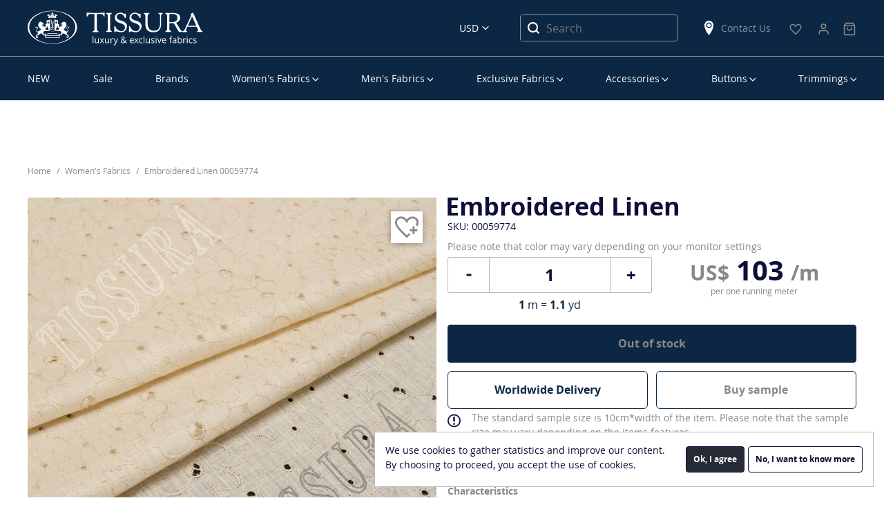

--- FILE ---
content_type: text/html; charset=utf-8
request_url: https://www.google.com/recaptcha/api2/anchor?ar=1&k=6Lczo8UZAAAAAFCP4lia933ciVTcy4v3c5vCLdhm&co=aHR0cHM6Ly90aXNzdXJhLmNvbTo0NDM.&hl=en&v=PoyoqOPhxBO7pBk68S4YbpHZ&size=normal&anchor-ms=20000&execute-ms=30000&cb=79cperqx3i24
body_size: 49400
content:
<!DOCTYPE HTML><html dir="ltr" lang="en"><head><meta http-equiv="Content-Type" content="text/html; charset=UTF-8">
<meta http-equiv="X-UA-Compatible" content="IE=edge">
<title>reCAPTCHA</title>
<style type="text/css">
/* cyrillic-ext */
@font-face {
  font-family: 'Roboto';
  font-style: normal;
  font-weight: 400;
  font-stretch: 100%;
  src: url(//fonts.gstatic.com/s/roboto/v48/KFO7CnqEu92Fr1ME7kSn66aGLdTylUAMa3GUBHMdazTgWw.woff2) format('woff2');
  unicode-range: U+0460-052F, U+1C80-1C8A, U+20B4, U+2DE0-2DFF, U+A640-A69F, U+FE2E-FE2F;
}
/* cyrillic */
@font-face {
  font-family: 'Roboto';
  font-style: normal;
  font-weight: 400;
  font-stretch: 100%;
  src: url(//fonts.gstatic.com/s/roboto/v48/KFO7CnqEu92Fr1ME7kSn66aGLdTylUAMa3iUBHMdazTgWw.woff2) format('woff2');
  unicode-range: U+0301, U+0400-045F, U+0490-0491, U+04B0-04B1, U+2116;
}
/* greek-ext */
@font-face {
  font-family: 'Roboto';
  font-style: normal;
  font-weight: 400;
  font-stretch: 100%;
  src: url(//fonts.gstatic.com/s/roboto/v48/KFO7CnqEu92Fr1ME7kSn66aGLdTylUAMa3CUBHMdazTgWw.woff2) format('woff2');
  unicode-range: U+1F00-1FFF;
}
/* greek */
@font-face {
  font-family: 'Roboto';
  font-style: normal;
  font-weight: 400;
  font-stretch: 100%;
  src: url(//fonts.gstatic.com/s/roboto/v48/KFO7CnqEu92Fr1ME7kSn66aGLdTylUAMa3-UBHMdazTgWw.woff2) format('woff2');
  unicode-range: U+0370-0377, U+037A-037F, U+0384-038A, U+038C, U+038E-03A1, U+03A3-03FF;
}
/* math */
@font-face {
  font-family: 'Roboto';
  font-style: normal;
  font-weight: 400;
  font-stretch: 100%;
  src: url(//fonts.gstatic.com/s/roboto/v48/KFO7CnqEu92Fr1ME7kSn66aGLdTylUAMawCUBHMdazTgWw.woff2) format('woff2');
  unicode-range: U+0302-0303, U+0305, U+0307-0308, U+0310, U+0312, U+0315, U+031A, U+0326-0327, U+032C, U+032F-0330, U+0332-0333, U+0338, U+033A, U+0346, U+034D, U+0391-03A1, U+03A3-03A9, U+03B1-03C9, U+03D1, U+03D5-03D6, U+03F0-03F1, U+03F4-03F5, U+2016-2017, U+2034-2038, U+203C, U+2040, U+2043, U+2047, U+2050, U+2057, U+205F, U+2070-2071, U+2074-208E, U+2090-209C, U+20D0-20DC, U+20E1, U+20E5-20EF, U+2100-2112, U+2114-2115, U+2117-2121, U+2123-214F, U+2190, U+2192, U+2194-21AE, U+21B0-21E5, U+21F1-21F2, U+21F4-2211, U+2213-2214, U+2216-22FF, U+2308-230B, U+2310, U+2319, U+231C-2321, U+2336-237A, U+237C, U+2395, U+239B-23B7, U+23D0, U+23DC-23E1, U+2474-2475, U+25AF, U+25B3, U+25B7, U+25BD, U+25C1, U+25CA, U+25CC, U+25FB, U+266D-266F, U+27C0-27FF, U+2900-2AFF, U+2B0E-2B11, U+2B30-2B4C, U+2BFE, U+3030, U+FF5B, U+FF5D, U+1D400-1D7FF, U+1EE00-1EEFF;
}
/* symbols */
@font-face {
  font-family: 'Roboto';
  font-style: normal;
  font-weight: 400;
  font-stretch: 100%;
  src: url(//fonts.gstatic.com/s/roboto/v48/KFO7CnqEu92Fr1ME7kSn66aGLdTylUAMaxKUBHMdazTgWw.woff2) format('woff2');
  unicode-range: U+0001-000C, U+000E-001F, U+007F-009F, U+20DD-20E0, U+20E2-20E4, U+2150-218F, U+2190, U+2192, U+2194-2199, U+21AF, U+21E6-21F0, U+21F3, U+2218-2219, U+2299, U+22C4-22C6, U+2300-243F, U+2440-244A, U+2460-24FF, U+25A0-27BF, U+2800-28FF, U+2921-2922, U+2981, U+29BF, U+29EB, U+2B00-2BFF, U+4DC0-4DFF, U+FFF9-FFFB, U+10140-1018E, U+10190-1019C, U+101A0, U+101D0-101FD, U+102E0-102FB, U+10E60-10E7E, U+1D2C0-1D2D3, U+1D2E0-1D37F, U+1F000-1F0FF, U+1F100-1F1AD, U+1F1E6-1F1FF, U+1F30D-1F30F, U+1F315, U+1F31C, U+1F31E, U+1F320-1F32C, U+1F336, U+1F378, U+1F37D, U+1F382, U+1F393-1F39F, U+1F3A7-1F3A8, U+1F3AC-1F3AF, U+1F3C2, U+1F3C4-1F3C6, U+1F3CA-1F3CE, U+1F3D4-1F3E0, U+1F3ED, U+1F3F1-1F3F3, U+1F3F5-1F3F7, U+1F408, U+1F415, U+1F41F, U+1F426, U+1F43F, U+1F441-1F442, U+1F444, U+1F446-1F449, U+1F44C-1F44E, U+1F453, U+1F46A, U+1F47D, U+1F4A3, U+1F4B0, U+1F4B3, U+1F4B9, U+1F4BB, U+1F4BF, U+1F4C8-1F4CB, U+1F4D6, U+1F4DA, U+1F4DF, U+1F4E3-1F4E6, U+1F4EA-1F4ED, U+1F4F7, U+1F4F9-1F4FB, U+1F4FD-1F4FE, U+1F503, U+1F507-1F50B, U+1F50D, U+1F512-1F513, U+1F53E-1F54A, U+1F54F-1F5FA, U+1F610, U+1F650-1F67F, U+1F687, U+1F68D, U+1F691, U+1F694, U+1F698, U+1F6AD, U+1F6B2, U+1F6B9-1F6BA, U+1F6BC, U+1F6C6-1F6CF, U+1F6D3-1F6D7, U+1F6E0-1F6EA, U+1F6F0-1F6F3, U+1F6F7-1F6FC, U+1F700-1F7FF, U+1F800-1F80B, U+1F810-1F847, U+1F850-1F859, U+1F860-1F887, U+1F890-1F8AD, U+1F8B0-1F8BB, U+1F8C0-1F8C1, U+1F900-1F90B, U+1F93B, U+1F946, U+1F984, U+1F996, U+1F9E9, U+1FA00-1FA6F, U+1FA70-1FA7C, U+1FA80-1FA89, U+1FA8F-1FAC6, U+1FACE-1FADC, U+1FADF-1FAE9, U+1FAF0-1FAF8, U+1FB00-1FBFF;
}
/* vietnamese */
@font-face {
  font-family: 'Roboto';
  font-style: normal;
  font-weight: 400;
  font-stretch: 100%;
  src: url(//fonts.gstatic.com/s/roboto/v48/KFO7CnqEu92Fr1ME7kSn66aGLdTylUAMa3OUBHMdazTgWw.woff2) format('woff2');
  unicode-range: U+0102-0103, U+0110-0111, U+0128-0129, U+0168-0169, U+01A0-01A1, U+01AF-01B0, U+0300-0301, U+0303-0304, U+0308-0309, U+0323, U+0329, U+1EA0-1EF9, U+20AB;
}
/* latin-ext */
@font-face {
  font-family: 'Roboto';
  font-style: normal;
  font-weight: 400;
  font-stretch: 100%;
  src: url(//fonts.gstatic.com/s/roboto/v48/KFO7CnqEu92Fr1ME7kSn66aGLdTylUAMa3KUBHMdazTgWw.woff2) format('woff2');
  unicode-range: U+0100-02BA, U+02BD-02C5, U+02C7-02CC, U+02CE-02D7, U+02DD-02FF, U+0304, U+0308, U+0329, U+1D00-1DBF, U+1E00-1E9F, U+1EF2-1EFF, U+2020, U+20A0-20AB, U+20AD-20C0, U+2113, U+2C60-2C7F, U+A720-A7FF;
}
/* latin */
@font-face {
  font-family: 'Roboto';
  font-style: normal;
  font-weight: 400;
  font-stretch: 100%;
  src: url(//fonts.gstatic.com/s/roboto/v48/KFO7CnqEu92Fr1ME7kSn66aGLdTylUAMa3yUBHMdazQ.woff2) format('woff2');
  unicode-range: U+0000-00FF, U+0131, U+0152-0153, U+02BB-02BC, U+02C6, U+02DA, U+02DC, U+0304, U+0308, U+0329, U+2000-206F, U+20AC, U+2122, U+2191, U+2193, U+2212, U+2215, U+FEFF, U+FFFD;
}
/* cyrillic-ext */
@font-face {
  font-family: 'Roboto';
  font-style: normal;
  font-weight: 500;
  font-stretch: 100%;
  src: url(//fonts.gstatic.com/s/roboto/v48/KFO7CnqEu92Fr1ME7kSn66aGLdTylUAMa3GUBHMdazTgWw.woff2) format('woff2');
  unicode-range: U+0460-052F, U+1C80-1C8A, U+20B4, U+2DE0-2DFF, U+A640-A69F, U+FE2E-FE2F;
}
/* cyrillic */
@font-face {
  font-family: 'Roboto';
  font-style: normal;
  font-weight: 500;
  font-stretch: 100%;
  src: url(//fonts.gstatic.com/s/roboto/v48/KFO7CnqEu92Fr1ME7kSn66aGLdTylUAMa3iUBHMdazTgWw.woff2) format('woff2');
  unicode-range: U+0301, U+0400-045F, U+0490-0491, U+04B0-04B1, U+2116;
}
/* greek-ext */
@font-face {
  font-family: 'Roboto';
  font-style: normal;
  font-weight: 500;
  font-stretch: 100%;
  src: url(//fonts.gstatic.com/s/roboto/v48/KFO7CnqEu92Fr1ME7kSn66aGLdTylUAMa3CUBHMdazTgWw.woff2) format('woff2');
  unicode-range: U+1F00-1FFF;
}
/* greek */
@font-face {
  font-family: 'Roboto';
  font-style: normal;
  font-weight: 500;
  font-stretch: 100%;
  src: url(//fonts.gstatic.com/s/roboto/v48/KFO7CnqEu92Fr1ME7kSn66aGLdTylUAMa3-UBHMdazTgWw.woff2) format('woff2');
  unicode-range: U+0370-0377, U+037A-037F, U+0384-038A, U+038C, U+038E-03A1, U+03A3-03FF;
}
/* math */
@font-face {
  font-family: 'Roboto';
  font-style: normal;
  font-weight: 500;
  font-stretch: 100%;
  src: url(//fonts.gstatic.com/s/roboto/v48/KFO7CnqEu92Fr1ME7kSn66aGLdTylUAMawCUBHMdazTgWw.woff2) format('woff2');
  unicode-range: U+0302-0303, U+0305, U+0307-0308, U+0310, U+0312, U+0315, U+031A, U+0326-0327, U+032C, U+032F-0330, U+0332-0333, U+0338, U+033A, U+0346, U+034D, U+0391-03A1, U+03A3-03A9, U+03B1-03C9, U+03D1, U+03D5-03D6, U+03F0-03F1, U+03F4-03F5, U+2016-2017, U+2034-2038, U+203C, U+2040, U+2043, U+2047, U+2050, U+2057, U+205F, U+2070-2071, U+2074-208E, U+2090-209C, U+20D0-20DC, U+20E1, U+20E5-20EF, U+2100-2112, U+2114-2115, U+2117-2121, U+2123-214F, U+2190, U+2192, U+2194-21AE, U+21B0-21E5, U+21F1-21F2, U+21F4-2211, U+2213-2214, U+2216-22FF, U+2308-230B, U+2310, U+2319, U+231C-2321, U+2336-237A, U+237C, U+2395, U+239B-23B7, U+23D0, U+23DC-23E1, U+2474-2475, U+25AF, U+25B3, U+25B7, U+25BD, U+25C1, U+25CA, U+25CC, U+25FB, U+266D-266F, U+27C0-27FF, U+2900-2AFF, U+2B0E-2B11, U+2B30-2B4C, U+2BFE, U+3030, U+FF5B, U+FF5D, U+1D400-1D7FF, U+1EE00-1EEFF;
}
/* symbols */
@font-face {
  font-family: 'Roboto';
  font-style: normal;
  font-weight: 500;
  font-stretch: 100%;
  src: url(//fonts.gstatic.com/s/roboto/v48/KFO7CnqEu92Fr1ME7kSn66aGLdTylUAMaxKUBHMdazTgWw.woff2) format('woff2');
  unicode-range: U+0001-000C, U+000E-001F, U+007F-009F, U+20DD-20E0, U+20E2-20E4, U+2150-218F, U+2190, U+2192, U+2194-2199, U+21AF, U+21E6-21F0, U+21F3, U+2218-2219, U+2299, U+22C4-22C6, U+2300-243F, U+2440-244A, U+2460-24FF, U+25A0-27BF, U+2800-28FF, U+2921-2922, U+2981, U+29BF, U+29EB, U+2B00-2BFF, U+4DC0-4DFF, U+FFF9-FFFB, U+10140-1018E, U+10190-1019C, U+101A0, U+101D0-101FD, U+102E0-102FB, U+10E60-10E7E, U+1D2C0-1D2D3, U+1D2E0-1D37F, U+1F000-1F0FF, U+1F100-1F1AD, U+1F1E6-1F1FF, U+1F30D-1F30F, U+1F315, U+1F31C, U+1F31E, U+1F320-1F32C, U+1F336, U+1F378, U+1F37D, U+1F382, U+1F393-1F39F, U+1F3A7-1F3A8, U+1F3AC-1F3AF, U+1F3C2, U+1F3C4-1F3C6, U+1F3CA-1F3CE, U+1F3D4-1F3E0, U+1F3ED, U+1F3F1-1F3F3, U+1F3F5-1F3F7, U+1F408, U+1F415, U+1F41F, U+1F426, U+1F43F, U+1F441-1F442, U+1F444, U+1F446-1F449, U+1F44C-1F44E, U+1F453, U+1F46A, U+1F47D, U+1F4A3, U+1F4B0, U+1F4B3, U+1F4B9, U+1F4BB, U+1F4BF, U+1F4C8-1F4CB, U+1F4D6, U+1F4DA, U+1F4DF, U+1F4E3-1F4E6, U+1F4EA-1F4ED, U+1F4F7, U+1F4F9-1F4FB, U+1F4FD-1F4FE, U+1F503, U+1F507-1F50B, U+1F50D, U+1F512-1F513, U+1F53E-1F54A, U+1F54F-1F5FA, U+1F610, U+1F650-1F67F, U+1F687, U+1F68D, U+1F691, U+1F694, U+1F698, U+1F6AD, U+1F6B2, U+1F6B9-1F6BA, U+1F6BC, U+1F6C6-1F6CF, U+1F6D3-1F6D7, U+1F6E0-1F6EA, U+1F6F0-1F6F3, U+1F6F7-1F6FC, U+1F700-1F7FF, U+1F800-1F80B, U+1F810-1F847, U+1F850-1F859, U+1F860-1F887, U+1F890-1F8AD, U+1F8B0-1F8BB, U+1F8C0-1F8C1, U+1F900-1F90B, U+1F93B, U+1F946, U+1F984, U+1F996, U+1F9E9, U+1FA00-1FA6F, U+1FA70-1FA7C, U+1FA80-1FA89, U+1FA8F-1FAC6, U+1FACE-1FADC, U+1FADF-1FAE9, U+1FAF0-1FAF8, U+1FB00-1FBFF;
}
/* vietnamese */
@font-face {
  font-family: 'Roboto';
  font-style: normal;
  font-weight: 500;
  font-stretch: 100%;
  src: url(//fonts.gstatic.com/s/roboto/v48/KFO7CnqEu92Fr1ME7kSn66aGLdTylUAMa3OUBHMdazTgWw.woff2) format('woff2');
  unicode-range: U+0102-0103, U+0110-0111, U+0128-0129, U+0168-0169, U+01A0-01A1, U+01AF-01B0, U+0300-0301, U+0303-0304, U+0308-0309, U+0323, U+0329, U+1EA0-1EF9, U+20AB;
}
/* latin-ext */
@font-face {
  font-family: 'Roboto';
  font-style: normal;
  font-weight: 500;
  font-stretch: 100%;
  src: url(//fonts.gstatic.com/s/roboto/v48/KFO7CnqEu92Fr1ME7kSn66aGLdTylUAMa3KUBHMdazTgWw.woff2) format('woff2');
  unicode-range: U+0100-02BA, U+02BD-02C5, U+02C7-02CC, U+02CE-02D7, U+02DD-02FF, U+0304, U+0308, U+0329, U+1D00-1DBF, U+1E00-1E9F, U+1EF2-1EFF, U+2020, U+20A0-20AB, U+20AD-20C0, U+2113, U+2C60-2C7F, U+A720-A7FF;
}
/* latin */
@font-face {
  font-family: 'Roboto';
  font-style: normal;
  font-weight: 500;
  font-stretch: 100%;
  src: url(//fonts.gstatic.com/s/roboto/v48/KFO7CnqEu92Fr1ME7kSn66aGLdTylUAMa3yUBHMdazQ.woff2) format('woff2');
  unicode-range: U+0000-00FF, U+0131, U+0152-0153, U+02BB-02BC, U+02C6, U+02DA, U+02DC, U+0304, U+0308, U+0329, U+2000-206F, U+20AC, U+2122, U+2191, U+2193, U+2212, U+2215, U+FEFF, U+FFFD;
}
/* cyrillic-ext */
@font-face {
  font-family: 'Roboto';
  font-style: normal;
  font-weight: 900;
  font-stretch: 100%;
  src: url(//fonts.gstatic.com/s/roboto/v48/KFO7CnqEu92Fr1ME7kSn66aGLdTylUAMa3GUBHMdazTgWw.woff2) format('woff2');
  unicode-range: U+0460-052F, U+1C80-1C8A, U+20B4, U+2DE0-2DFF, U+A640-A69F, U+FE2E-FE2F;
}
/* cyrillic */
@font-face {
  font-family: 'Roboto';
  font-style: normal;
  font-weight: 900;
  font-stretch: 100%;
  src: url(//fonts.gstatic.com/s/roboto/v48/KFO7CnqEu92Fr1ME7kSn66aGLdTylUAMa3iUBHMdazTgWw.woff2) format('woff2');
  unicode-range: U+0301, U+0400-045F, U+0490-0491, U+04B0-04B1, U+2116;
}
/* greek-ext */
@font-face {
  font-family: 'Roboto';
  font-style: normal;
  font-weight: 900;
  font-stretch: 100%;
  src: url(//fonts.gstatic.com/s/roboto/v48/KFO7CnqEu92Fr1ME7kSn66aGLdTylUAMa3CUBHMdazTgWw.woff2) format('woff2');
  unicode-range: U+1F00-1FFF;
}
/* greek */
@font-face {
  font-family: 'Roboto';
  font-style: normal;
  font-weight: 900;
  font-stretch: 100%;
  src: url(//fonts.gstatic.com/s/roboto/v48/KFO7CnqEu92Fr1ME7kSn66aGLdTylUAMa3-UBHMdazTgWw.woff2) format('woff2');
  unicode-range: U+0370-0377, U+037A-037F, U+0384-038A, U+038C, U+038E-03A1, U+03A3-03FF;
}
/* math */
@font-face {
  font-family: 'Roboto';
  font-style: normal;
  font-weight: 900;
  font-stretch: 100%;
  src: url(//fonts.gstatic.com/s/roboto/v48/KFO7CnqEu92Fr1ME7kSn66aGLdTylUAMawCUBHMdazTgWw.woff2) format('woff2');
  unicode-range: U+0302-0303, U+0305, U+0307-0308, U+0310, U+0312, U+0315, U+031A, U+0326-0327, U+032C, U+032F-0330, U+0332-0333, U+0338, U+033A, U+0346, U+034D, U+0391-03A1, U+03A3-03A9, U+03B1-03C9, U+03D1, U+03D5-03D6, U+03F0-03F1, U+03F4-03F5, U+2016-2017, U+2034-2038, U+203C, U+2040, U+2043, U+2047, U+2050, U+2057, U+205F, U+2070-2071, U+2074-208E, U+2090-209C, U+20D0-20DC, U+20E1, U+20E5-20EF, U+2100-2112, U+2114-2115, U+2117-2121, U+2123-214F, U+2190, U+2192, U+2194-21AE, U+21B0-21E5, U+21F1-21F2, U+21F4-2211, U+2213-2214, U+2216-22FF, U+2308-230B, U+2310, U+2319, U+231C-2321, U+2336-237A, U+237C, U+2395, U+239B-23B7, U+23D0, U+23DC-23E1, U+2474-2475, U+25AF, U+25B3, U+25B7, U+25BD, U+25C1, U+25CA, U+25CC, U+25FB, U+266D-266F, U+27C0-27FF, U+2900-2AFF, U+2B0E-2B11, U+2B30-2B4C, U+2BFE, U+3030, U+FF5B, U+FF5D, U+1D400-1D7FF, U+1EE00-1EEFF;
}
/* symbols */
@font-face {
  font-family: 'Roboto';
  font-style: normal;
  font-weight: 900;
  font-stretch: 100%;
  src: url(//fonts.gstatic.com/s/roboto/v48/KFO7CnqEu92Fr1ME7kSn66aGLdTylUAMaxKUBHMdazTgWw.woff2) format('woff2');
  unicode-range: U+0001-000C, U+000E-001F, U+007F-009F, U+20DD-20E0, U+20E2-20E4, U+2150-218F, U+2190, U+2192, U+2194-2199, U+21AF, U+21E6-21F0, U+21F3, U+2218-2219, U+2299, U+22C4-22C6, U+2300-243F, U+2440-244A, U+2460-24FF, U+25A0-27BF, U+2800-28FF, U+2921-2922, U+2981, U+29BF, U+29EB, U+2B00-2BFF, U+4DC0-4DFF, U+FFF9-FFFB, U+10140-1018E, U+10190-1019C, U+101A0, U+101D0-101FD, U+102E0-102FB, U+10E60-10E7E, U+1D2C0-1D2D3, U+1D2E0-1D37F, U+1F000-1F0FF, U+1F100-1F1AD, U+1F1E6-1F1FF, U+1F30D-1F30F, U+1F315, U+1F31C, U+1F31E, U+1F320-1F32C, U+1F336, U+1F378, U+1F37D, U+1F382, U+1F393-1F39F, U+1F3A7-1F3A8, U+1F3AC-1F3AF, U+1F3C2, U+1F3C4-1F3C6, U+1F3CA-1F3CE, U+1F3D4-1F3E0, U+1F3ED, U+1F3F1-1F3F3, U+1F3F5-1F3F7, U+1F408, U+1F415, U+1F41F, U+1F426, U+1F43F, U+1F441-1F442, U+1F444, U+1F446-1F449, U+1F44C-1F44E, U+1F453, U+1F46A, U+1F47D, U+1F4A3, U+1F4B0, U+1F4B3, U+1F4B9, U+1F4BB, U+1F4BF, U+1F4C8-1F4CB, U+1F4D6, U+1F4DA, U+1F4DF, U+1F4E3-1F4E6, U+1F4EA-1F4ED, U+1F4F7, U+1F4F9-1F4FB, U+1F4FD-1F4FE, U+1F503, U+1F507-1F50B, U+1F50D, U+1F512-1F513, U+1F53E-1F54A, U+1F54F-1F5FA, U+1F610, U+1F650-1F67F, U+1F687, U+1F68D, U+1F691, U+1F694, U+1F698, U+1F6AD, U+1F6B2, U+1F6B9-1F6BA, U+1F6BC, U+1F6C6-1F6CF, U+1F6D3-1F6D7, U+1F6E0-1F6EA, U+1F6F0-1F6F3, U+1F6F7-1F6FC, U+1F700-1F7FF, U+1F800-1F80B, U+1F810-1F847, U+1F850-1F859, U+1F860-1F887, U+1F890-1F8AD, U+1F8B0-1F8BB, U+1F8C0-1F8C1, U+1F900-1F90B, U+1F93B, U+1F946, U+1F984, U+1F996, U+1F9E9, U+1FA00-1FA6F, U+1FA70-1FA7C, U+1FA80-1FA89, U+1FA8F-1FAC6, U+1FACE-1FADC, U+1FADF-1FAE9, U+1FAF0-1FAF8, U+1FB00-1FBFF;
}
/* vietnamese */
@font-face {
  font-family: 'Roboto';
  font-style: normal;
  font-weight: 900;
  font-stretch: 100%;
  src: url(//fonts.gstatic.com/s/roboto/v48/KFO7CnqEu92Fr1ME7kSn66aGLdTylUAMa3OUBHMdazTgWw.woff2) format('woff2');
  unicode-range: U+0102-0103, U+0110-0111, U+0128-0129, U+0168-0169, U+01A0-01A1, U+01AF-01B0, U+0300-0301, U+0303-0304, U+0308-0309, U+0323, U+0329, U+1EA0-1EF9, U+20AB;
}
/* latin-ext */
@font-face {
  font-family: 'Roboto';
  font-style: normal;
  font-weight: 900;
  font-stretch: 100%;
  src: url(//fonts.gstatic.com/s/roboto/v48/KFO7CnqEu92Fr1ME7kSn66aGLdTylUAMa3KUBHMdazTgWw.woff2) format('woff2');
  unicode-range: U+0100-02BA, U+02BD-02C5, U+02C7-02CC, U+02CE-02D7, U+02DD-02FF, U+0304, U+0308, U+0329, U+1D00-1DBF, U+1E00-1E9F, U+1EF2-1EFF, U+2020, U+20A0-20AB, U+20AD-20C0, U+2113, U+2C60-2C7F, U+A720-A7FF;
}
/* latin */
@font-face {
  font-family: 'Roboto';
  font-style: normal;
  font-weight: 900;
  font-stretch: 100%;
  src: url(//fonts.gstatic.com/s/roboto/v48/KFO7CnqEu92Fr1ME7kSn66aGLdTylUAMa3yUBHMdazQ.woff2) format('woff2');
  unicode-range: U+0000-00FF, U+0131, U+0152-0153, U+02BB-02BC, U+02C6, U+02DA, U+02DC, U+0304, U+0308, U+0329, U+2000-206F, U+20AC, U+2122, U+2191, U+2193, U+2212, U+2215, U+FEFF, U+FFFD;
}

</style>
<link rel="stylesheet" type="text/css" href="https://www.gstatic.com/recaptcha/releases/PoyoqOPhxBO7pBk68S4YbpHZ/styles__ltr.css">
<script nonce="i5KOOTUb8Rn_CoxIjCqPiw" type="text/javascript">window['__recaptcha_api'] = 'https://www.google.com/recaptcha/api2/';</script>
<script type="text/javascript" src="https://www.gstatic.com/recaptcha/releases/PoyoqOPhxBO7pBk68S4YbpHZ/recaptcha__en.js" nonce="i5KOOTUb8Rn_CoxIjCqPiw">
      
    </script></head>
<body><div id="rc-anchor-alert" class="rc-anchor-alert"></div>
<input type="hidden" id="recaptcha-token" value="[base64]">
<script type="text/javascript" nonce="i5KOOTUb8Rn_CoxIjCqPiw">
      recaptcha.anchor.Main.init("[\x22ainput\x22,[\x22bgdata\x22,\x22\x22,\[base64]/[base64]/bmV3IFpbdF0obVswXSk6Sz09Mj9uZXcgWlt0XShtWzBdLG1bMV0pOks9PTM/bmV3IFpbdF0obVswXSxtWzFdLG1bMl0pOks9PTQ/[base64]/[base64]/[base64]/[base64]/[base64]/[base64]/[base64]/[base64]/[base64]/[base64]/[base64]/[base64]/[base64]/[base64]\\u003d\\u003d\x22,\[base64]\\u003d\x22,\[base64]/DscKBwox5PMO5TF7DsgwCwpBhw4pBBVoswqrDkMOOw6ggDFtxDjHCscKqNcK7YsOHw7ZlOh0fwoIiw4zCjksJw4DDs8K2JsOGEcKGP8KHXFDCo2pyU0rDiMK0wr1OJsO/w6DDmcK/cH3CqibDl8OKLcKjwpAFwpTChsODwo/DpcKrZcORw6PChXEXXcOBwp/Ck8OqGE/DnG8nA8OKH2x0w4DDrMOkQ1LDn145X8OywqNtbHZXZAjDn8K6w7FVccOjMXPCkTDDpcKdw71pwpIgwqbDi0rDpWk3wqfCusKVwrRXAsK3ecO1ERXCqMKFMGoXwqdGHW4jQkbChcKlwqUrQExUNcKqwrXCgHDDrsKew61Pw61YwqTDucKcHkkXScOzKCXCsC/DksOqw6hGOnPCmMKDR0vDjMKxw64sw5FtwotVBG3DvsO+HsKNV8KZVW5Xwo/DlEh3FgXCgVxDKMK+Azd0wpHCosKJNXfDg8K+E8Kbw4nCjMO8KcOzwqQEwpXDu8KwB8OSw5rCqMK4XMKxB2TCjjHClC4gW8Kdw6/DvcO0w4lQw4IQI8KSw4hpHTTDhA5/[base64]/Dp8OzwrYQwpfDlFMrDCxHwoHCoHs1AiJZPzjClcKbw5wQwqgYw5QQK8K6KcK7w50jwpE3XmTDusO3w7Rmw4fClCsrwqstdcK9w6XDnMKLRcKNNl7DkcK4w5DDtBRYU3UqwpMjDsKJPsKbR0LCrsONw6rDpsOLB8OiJmYnH2pdwo/CrRAow4/DuHzCuVA5wrHCjsOJw7XDny7DpcKcCGUNCMK4w6HDjEZwwq7Du8OewqjDl8KYEALCl2ZKd3hpXDfDrXrCv2jDknUYwqU9w7fDisOban8hw7HDocOdw5Eof3zDp8KBfMOHZ8ORM8KVwr91LEMTw61mw4bDrnrDlsKGXMKLw6DDmcKyw5/Dvx9VUmhJw5hwLcKbw40/[base64]/[base64]/Cp8KdZnbCtcOUWMKPw7lnw5pODMOfEMKhIcKvwr0jcsO1FSbCj3NdR1o4w4LDpmUZwq/DhsK/aMOUecOYwoPDhcOSCVnDvsOnOlk5woHCvMOyEMKuI2zDrMK0UTfDv8Kcwrhhw6pOwqXDhMK1clJbCcOeXHHCuXN/JcKTPjbCsMKEwow+fT/CrmLCsnTCixjDq3QAw6Bfw4fCjyLCv0hjS8OEOQ4yw7/[base64]/CkMKUQ8Olw6RDLsKoTBAuYFYLw7xmZ8Onw73CjDbDmz7CvQoXw7vCpMOEw6jCgsOeGsKDARV5wromw69Jf8Ksw69fezBEw4h1W30lEcOzw5XCsMOPdsOmwovDqALDkRjCon3CpTpMT8KXw54gwoFLw5YfwrJiw7fCoQbDomx/ISlUTGfDmsO2HMOuP3fDusK1w5hCCz8XMMO6wpsTB0ELwp4DZsO0wqUTWQbCpEnDrsK6w6ZVFsKcdsKWwo/[base64]/CqcOTw412XsK/MTVsZMOGdx7DqSZNw6UvEcOKNcO8wrt/[base64]/CnnspJUQLYGhuT0w8WcKVesOMwoIVLMOCIsOqAsKLIsO9FcOfEMO9LsORw4gkwoI/asOaw4FlYVcHBnI+IMKXTShIJXlCwq7DvcOvw4dKw7RCw7dtwpA9D1RkKkjCl8KRw64mH0HDqMOdBsK5w6DDtcOeeMKSegPDnFnCvAkTwo/CocKERS3Dm8KDVMKMwqt1w7fDmh1LwrxYKT45wrDCtErCjcOrKcOAw5HDpcOHwpHCkD7DgMODdMOSwodqwrPDoMKywovCkcKOfsO/f11YEsKvDQnCtQ/DgcKUbsKNwqPDpcK/CCc+w5zDjMODwopdw5vCjSXCiMOFw43Dn8KXw7jCl8Oqwp08MRQaYQnDvTIxw6R0w4loBV1YYH/Dn8OYw4vCpn3CtMOtBwzCnijCjsK/[base64]/CsUbCqMKwwqs9eQvDv8KWPQDDusOzG0zCkSPChFk9ScK1wpLDoMK3wrQODcKOWMOiwpUVw67DnTh1d8KSYsOdVlwBw6vDglxywqcNL8KPWsO6OU7Dr08sCMOnwqHCqhfCvsOKR8OSYH8vXHs6w7cFKQrDsEUQw6nDiW7Ct0dOGQ/DphHDisOrw60fw77DoMKUBcOJTyJrU8OLwogwE2nCicKyfcKqwqHCnRNlFsOAw74cU8K0w6c+WTxVwpV0w7nDoGRufsOHw77DuMOUEsKOw4g9w5tuwoEjw45wK34qw5LCu8KsXnbCjgVbScOJFsOXGsO/w7MnJjfDr8OmwpPCuMKDw4zCmzjDr2jDiwTCp3TDpAvDmsKOwrHDmTnCuktINsKMwpbCkUXDsG3DuhsnwqoNw6LDlsKcw6TCsDBoR8K0wq3DmMKEe8KRwqXCsMKJw5fCtQl/w6prwoZDw7cBwq3CgRVAw7R3I3zDnsOHUxHCnUTDm8O/R8OKw4Vxw780HcOgwq3DtMOFD1jCnB8aRj/DgDZ/wqUYwpvDmEAZLEbCuX0/BMKDTV9sw5gNNTFzwqTDvcKvBGttwq1Mwqdtw6U1IsOqVcOBw7/CmcKHwq/CtMO2w79IwqTCkQJTwpTDiS3CoMKpNhXClVjDhMOLKMOJLwQxw7Ehw6h/JlXCjSh6wqhWw79RKngTbMOJXMOGRsK3D8O/w4RFw6bCksOCI37CigtuwqMjLcO4w6rDtFBjVUXDmCfDhh9Mw47DlEscY8OvEgDCrlfClztSWBfDqcKRw6ZGbcKXPMK8w4hXwrUMwoccA2N6wr3DrMKXwpHCuVBWwpDDj0dTHzF8ecOtwqrCqGTCjCozwrXDiiIIRmkvB8O/SlTCj8KEwrrDmsKEf3zDnz1uNMKuwo8/[base64]/CtDfDil/CqcKBw6d+wqF7w7TDnMKLwppQEcKVw5zDvMO0UTXCi1HDoMKzwqUfwq4Jw6kUCWrCiW1Uw70wTBTCtcO7OsOcWGvCnmI0NMOUw4lmWEsxQMKAw4TCvngowozDjcObw6XDvMOzQBwcScOPwpHChsOyAwPCr8O/wrTCghPCpsKrwqTCs8KtwrVoPzDCocOGYsO2VmDCusKJwoXCuyoMwp/Dr3QLwoDCoSAxwobCmMKBwql3wr49wpXDkMKfZsOywprDqAt2w45wwp96w5vDqsO8w7FKw582VMK9IgDDjwLDj8Oiw7tmw4RBw55lw59VdVtAHcKuMMK9wrc/DGvDrzbDucOLQn0tP8KVJmspw5lzwqbDkcOCw4LCgsKJO8KMdcO2XnDDn8KuNsKvw6rDnMOhBMOow6fCtFbDoS7DpAHDtjwwJMK3AMONeT3DrMKoIUAlw5zCkBbCq0o2wq/DicKUw6oAwr3CtcOACcKYGMKYK8KcwpM4PwjCi1prWwrCnsOSdS8YKsK7wqc0wocdYcKhw58Zw7MKw6VoBMK4ZsKSw5NICCBCwoAww4LCp8KuScOFRyXCisOLw4Jjw5fDqcKkRMO/w4HDj8O1woJkw57CmMOiBmnCtXdpwovDqMOEZU54dsOKJ1fDsMKmwoQ4w63DtMO7wrYNwpzDmHdTw6JMwpRiwr5LYGPCn2PChz3CglLCgcKFWQjCmRdJXcKEVSXCh8Obw5AfIx5vZi1XJMOSw5/CvcOgKCjDqCNME3IAISLCvTp1bSYgWFUpX8KWEmTDsMOPAMKqwrbCgsK6UDg5ZQPDk8Oed8KpwqzDrkjDvF/Do8OSwonCnAF3A8KYwpzCkyTCmXLCr8Kzwp/DnMODb1FVJXHDswYGQz4eA8OUwq/[base64]/Dqk/ChMKnJsKsaMOFwqTCoSgmcgkNBMKWw6TCjcKLMsOXwoE/wq4TE19PwozClwc7w5zCvAIGw5/Ci0BLw7Mfw5jDrw0HwrkGw4rCvcKrVlDDuB5NRcO3ScKfw5jCisKRYAUGa8OMw7zDkHvClMK0w7zDnsOeUsK/OzIQRw0Nw6bChXd6w6PDp8KQwopKw6UUwqrCgh3Cj8OpfsKAwrFqVw4DLsOQwp0Kw4jChsOWwqBELMK/PMOVZHzCscKAw7rDnVTCu8OXJsOkXsOBD18URxIRwqBxw5FRw4nDoBDCslpyKcOodRTCs3BQAcOjw63CnGtswrHDlyRjWmjCk1TDg2hIw69gNsO/by9qw5oFADVlwq7CsAvDv8Opw7RuA8OZKMO0FMKww4c8X8KKw7bDh8OHf8KBw6XCjcOwCE3DtMKIw6MaR2LCuRHDtgEBCsORXUoMw5TCn2DCjcOTRGXCgXEnw4hAwofCk8KjwrnChsKdWyPCslHCi8KSw5rCssOofMOzwr0Jw6/CjMOlK0ALXSAML8KiwrTCi0XDqEHCoxUhwps/[base64]/DusKDTkZHwozCvCtVIxXDosOgHMOFw7nDlsK4w4N1w5PCvsKcwq7ChcK0Wz/DnnRTw7bDtF3CsG3ChcOQw4EoFsKtcsOCd07CuAQ5w7fCucOawrN8w6PCjMKwwp3Ds04PM8OrwrzCkcKGw6VhRsO/[base64]/[base64]/[base64]/CocOtwrhawq/DkMK8w4NxTcOowrNjwrY1wojDgXwpwrJJQMOpwqRRPcOEw6fCksOWw4QxwofDlcOLVcKJw41Vwq/ClTEcLcO3w6Uaw4PChFDCo2nCsjc4w7F/bnTCiFbDsRs3wpLDosKSYwRYw5h8BH/Cl8Ohw6jCkTzDphnDoG7CuMO3woUSw44Ww5vDtFbCkcKBYcK7w71UZlRew41IwrZcDwlda8KPwplawpjDonIhw5rCvz3Cg0rChzJVwofCpsOnw67CsDsUwrJOw4puGsOvwqvCrMOcwrrCtcO/aQdXw6DCpMKmKmrDqcOfw75Qwr3DhMKew55rQUnDjsOTDA/CvcKVwrt6dCVCw7xLDsOqw5bCiMOqLXEewrRWU8OXwr1DBwVmw5ZlawnDjsKfa1/[base64]/Dhm4mw4HDksOVJS0KwrEiYsO9wqtwfMOoXDx4SMKuG8OaXMOowr/CgnrCs3obIcOPESXCjMK7wp7DgUtowr9jCcO+C8OAw7vDohhZw6fDmVpQw4XCk8K6wrTDg8O+wqjCglTDqXZYw5XCiAjCvMKNI00Rw43DpsKsK3rDs8KpwoMaTW7CvGPDusKdwp3ClVUPwoHCtFjCjsOZw5EswrAzw7PDtjEmFsK/w7rDlDsQSsOcMcOxDzvDrMKXYjrCp8Kmw6sTwqcALh/CgcO5wpshSMOqw74gY8OUfcOvLcONAwN0w6oxwpRsw6DDj1bDlxDCs8OOwo/CicKRLcKJw4nClhrDksOafcOISUMfBToWFMK7woHDhiAHw7jCinnCrQ/CqilawpXDjMOFw4JAPH8jw6XCmHXDpMKRAngGw4N8TcKnw78OwoB3w7bDvm/DsBRaw6YSwr4Pw6nDg8OLwrPDo8Ocw6QrFcKmw63DnwLCnMOXW3/CmXLCucONDhrCjcKLT1XCoMOPwrQZCwAYwoPDpTVqQ8KwUMOswprCsxPCjsK5f8OOwrPDgS51JVTCvF7DosKtwo9wwp7CksOCw6XDuWHDhsKiw5rDrDwMwqLCog3DhsKJH1UQBhvDscOzeSPDqcKgwpcow5XCvmoEwoRuw53Dj1PCgsOjwr/CtMOpE8KWWMO1IMKBKsKXw7UKTsOTw47ChjJ9UcKbOcKtfsKQasOVPCPCqMKWwrg9UjrCoyXCkcOlw5DCjzUvwqZXwpvDrgfChTx6wp/[base64]/CpwfCimzDk0rDnnUxX0cqVAHCtsK+ZEMjw7LCncKlwrtjNsOpwrVPEiTCu3QRw5bCmMOsw7HDo0wheBDCki5NwrYQLMOFwp/ClwvDn8OSw6ENw6QTw7w2w5EAwqnDjMOEw5XCoMOOA8Kgw5ZDw6PDoyAcU8O1B8KDw57DscK7w4PDvsOWZMOdw5rCuScIwpNJwowXVirDqUDDtBdlZBEVw48bF8OBKMKKw5l+FsKpH8O5ZEA9w5TCrcOBw7vDrVfCpjvChHNTw4xJwp8NwoLCsTY+wr/CmBctKcODwr8uwrPChMKaw54QwrAlBcKGGkjCgEBbJMKIDhAjwp7Cj8OKYsOeH3orw7t2OcKNNsK2w7BuwrrCisObTm84w4cnwoHCjDDCl8OdWMOWRmXDg8O0w5lbw70mw7zDpknDg0krw4cZLHzDnjgAQ8O7wrTDo04pw7DCkcO/GkEtwrfClsOEw4fDnMOqVhISwrMmwp3CpxIgShnDt0bCvcOWwoLCrxZJAcK8AsKIwqjDlnTCunDCjMKAAgsqw51iNW3DpcOpesOww7bCvFTCqMO7w7QMbwd/[base64]/YkZUwrpKKHDDl8OuLsKpw7l0w5ZNw4PDsMKdw5EXwqvCjsOqw5LCpV1Tdg3Cu8K0wrvCtEtjwoYpwrnCkARMwrXCpnbDr8K3w7F7wo3DhMOzwoUgVcOoJMOHwqXDiMK9w7ZreFgaw5Jew6nCgn/CkhgpaydOHijCq8KHecKQwotaBcOue8KbcTJmP8OcDR0jwrJ/[base64]/Cq3HClMKQwqUgXhHDssOMwrDCn8KFwpkYwoLCsEpxcEfDhg/[base64]/DqhnDmGHCn8Kawosywq/CicOtwrk9w5XDssOowqvDqcOWQcKoGT/Crxcwwr/CgsODwq1cwoLCmsO9wqcKQTjDvcOTwo5Uw7I6w5fCuQVZwr9HwovDqkc3wrZ8LVPCtsKuw4sGH1QQwrHCoMKmGFx1F8KKw7MzwpZfNSIHacKLwosiIQRGeyoWwpdFRcOOw4gCwph2w7/Ck8Kbw5xbYcKpH1LDvcOmw4XCmsK1w4lLJ8O/ccORw6TCoEVMCsKKw63DrMKYwpgbw5PDkCAOW8KEfUEtJMOGw58KKsOgR8KPNHHCk0h3AMKcby3DncOUCR3CqsKdw7PCgsKQScOYwp/[base64]/Cmnwcw5nDk2cCV8KvTEduw6jCj8Odw7rDqcKFClzCnTsDC8OpHMK1dsO7w6FiABHDk8OTw6fDuMOhwpjClMKtwrIqOsKZwqDDksOfQw3CoMKrf8OWw6x4wqrChcKMwqxiAMOwRMKHwrMPwrLCgMKLamDDn8Kmw7nDoVcSwogfYsK7wrprfVjDg8KURElGw4/CukNgwrbDmFHCmQ3DrSXCsDxEwpjDhsKHwp/[base64]/[base64]/[base64]/R8O1J8KTXyZnw65uwoLCjsK9w6rCkcO3McOVwrBLwrwFVsO7woLDlEhCYsOWQMOpwpBrDFbDgl/DiQzDkgrDhMOqw6lyw4fDisOlw5VzOizDpQ7DpQNxw74CdUHCtk3DpsKew79/G2sWw43Ct8KZw7HCr8KDTyAHw4ApwqxeGGFMTsKubTXCt8OAw4rCv8KIwrzDjcOAwrXCvy7Cl8OsCQ/DvSMMRmxGwrzDkMOsI8KdJsKWCmDDssKmwo8IWsKOFXwxdcKpTMK3YivCq1fCncOkwqXDgsOXU8O2wozDnMKPw7fDv2Ymw7pHw5ITJFQqIFl3wr/[base64]/wqg2wo/CjF/DhsOaFsKuZMKjJMOYwrQDwoc+dWAoLWp/w5s0wqIcw5ohTUbCk8KeQMOnw5pywqjCjMKcw5PCikpywo7Cu8K9HsKawofCgMKbK3XDiEXCqcKKw6LDq8KuQcKIPWLCtcKww5/DgzjCgMK1HRPCuMKzWFshwqsUw4/DkkjDlVDDisO2w7owAHrDmErDq8KvTsKBV8OTY8O2Tg7DmVZCwp0GYcOsXj4hZgB9wrXDgcKrFEXCnMO4w4vDvMKXaHNrBjzDjMOEH8OsVC8cW0ZBwpvCozdWw6rDjMO2LiQWwp/Cn8KDwqNnw5Eow4XCqH9nw6AtCDBUw47DpMKewpfChX3Dhw1vQcKiYsOPwo/Dt8Ohw50sHnVTTy0wQcOlZ8KUEcO/[base64]/DtcK0wpdwwrTClQdjDxxTLcOiDMKlw7wdwr9Pe8K+QmxzwqPCrGnCtU7Dv8KAw7rCjMKfwpwcw4FWOsOhwoDCtcKHWkHClzVVw63Dmm5Yw7FqasKpdsKGCl4UwpZ0f8Ovwq3Ck8O8PsOVOMK7w7BobEXDisKzLMKeA8KxP3UkwqtGw7c/bcO4wofCtcOdwqd/B8KcZS4Nw7IUw4/DlkrDs8Kcw68hwoHDqMKJdsKAXMK2czINwpB/DXXDnsKLExVqw7TCnsOWZ8OVI0/CnWzCrC4PYsKpTcOXTMOgFsOlfcOBIMKZw4bCghXDsWfDmMKJelvCo0TDp8KzfsKrw4HDtcOYw7dTw4TConkqQXHCt8KKw6nDnDnDosK9wpAELMO/[base64]/CucK+wroMwr/DjsK8w5V+w41mwo7DncOow4HCk2PDvBrCnsOdKTTClMOcN8OvwrXCpFXDj8Kaw7xAcMKhw482DcOJbcO/wqIVIcKgw47DjsOWcC3Crn3DnXsow68gdlZ8CT/DtznCk8OaBWVhwp8Owo9Tw47DpMKmw7k/HMKKw5YtwqY/wpnDuxPDg1XCicKswr/Dkw7CgMOYwrrDvCrCvsOPUcK4dS7CnCjDi3PDtcOKJngdwpTCs8Oew6hAEit/[base64]/fhl+H15yKsKywq7DvjHCqRjDrsOUw4sowphtwrIMfcKpQcOmw7xHIT0dRHLCvlQzTMO/wqB/wp3Ci8OJWsKJwoXCs8ODwqPClcOsLMKpwrZQFsOpwqTCuMOWwpLDn8OLw5ccJ8KufsOQw4rDocKdw7lYwpLDuMOXZBZmMwJYw6ZdZlAxw447w5kKYXXCvMKhw55/wo9TahXChMO4byXCnFgmw7bChMKDUWvDpQIkwq/Do8Ojw6TDqsKKwrcuwotPXGRXK8K8w5/Dpw3Ct09ORjPDiMOBUsO+wozDu8KAw6rDv8KHw6rDkyQAwoZ+L8KRTMOGw7fDnWA9wocCT8K2C8OOw5fDisO+woNffcKvwq8UZ8KOfhRGw6jClMOiwqnDui89DXdPTMO5woLDpWVvw7UpC8ObwpRtTMKnw7HDlE5zwq0bwoR8woYuwrHCqx/CjcK/MCTCpkLDlcOmFlzCgsKJZx7CgcO/eEQOw5bCt3jDjMOpV8KEHBrCusKQw4TDncKYwoDCpEUVbHMBaMKELX1PwpNiesO6wr1gDHZ8w43DvR8WBTV0w7LDoMOcGcO6w6ASw5x0w4cgwrLDg1VbDBxuDi9eAW/CpcONRQgMLUvDm2/DmBPDg8OUJHhzOksidsKawoHDm0tSPRUfw7fCu8KkHsOzw71aN8OnYGgLNgzDv8OkEWvCgD1oYcKew5XCpcK2OMKGD8OhBSPDisKFw4TChWHCrTldRsO+wofDu8O2wqdfw7ABw4PCpWfDvR5ILsOcwq/CksKOCTRxacKww6dVwrXDlFHDpcKJT18Ow7YGwq5aYcKrYCc2S8OKUsORw73CtDtMwpRZwq/Do3wAwo4DwrLDvMOjYcKowq7DoStPwrYWMxB5w4nDmcKJw4nDrMKxZUvDjGPCm8K4XCBobyPDr8KZf8OeCgM3IRgVSnXDgsOORXUHIQluwqrDl3/[base64]/CucKww69xwrvCsMO2AcKeN8OEcUDCpcOhwrtEwrwMwpEtRAjCsznChg9aGsOAPVjDh8KuKcK1TFTCvMODWMOFZUDDrcOcRV3Dqy/DgcK/NcKUZ2zDkcKYSUUoXEtjZMO4Nwkuw4RrBsK8w7xkwo/ClCE2w67Ck8KWw7LCt8KcSsKqKwECIzwTWxnDucOZG01yDMKbaAfCpsONw5TCtXIPw5/DisOWShFdwrQaIMOPJsK5aG7Cu8KwwpBuEmHDi8KUbsKQw7JgwprDuBXDpkDCiV0Mw7RZwoTCicO5wookc3/CksOxw5TDo1ZXwrnDvcKZHsObw7rDghDDpMOewrzClcKlworDvcOWwprDo3fDqMKsw5JAW2F/w6fDocKXw5/Dhw5lI3fCmSVgX8Kac8O8w7TCjsKFwpV5wp1SA8O6fQfClAXDigPCjsKBGcK1w51tLMO0HcOIwpXCmcOfNcOhbsKpw7DCp2Q2BcK3bAHDrErDqCbDkEM2w6AuDU7Dt8K7wo/Do8KAB8KPBMKnOcKLfcKbAX9fw7gIV1E+w5zCocOODwrDrcKlAMO4wog3w6ZxZ8OOwrjDjsKSCcOtIA7DvMKUWg9jDW/[base64]/CpA7Ck8K0wqlxOBrCixXDs0DCrgrDo8OwwrRBwpjCrSFISsOlMA7DpB0uPy7ClQXDg8OGw5/CqMOnwpjDqibCnn0uAsO/wpTCsMKrZMK4w6ExwofDtcKLw7JMw40Uw6xxG8O+wrV4WcOXwrcJw51DTcKSw5dJw6rDl1N4wqPDt8K2VnXCuxhKLgDCtMKwfMO1w6nDo8OawoE9Kl3DnsOQw6vCucKnecK6EB7Ck1tKw71CwojCisK3wqLCksKVV8KYw75/[base64]/w6oPMsOkw5lEw53DkCpYw7N9OMKewrEbBRFbwrk3BlTDr2NwwpJdJsOIwrDCiMKeBE12wqBeURvChwnCtcKow50Owrpww5PDpUbCvMOQwpnCocOZRB1Fw5zCuV/[base64]/Cl2jClGYKGXbCnMK7wrEPw5hya8OAUw/CtcOpw6rDk8OjWXXCt8OXwpsDwo9yD3hXJsOvdS4+wqzDp8OddSo6YFREH8K3DsOyEiXDsx51dcKgOMKhQnE9w6jDo8OEMsOpwp9rKR3DuVYgPB/CuMKIw5DDiiTDgBzDpUfDvcODOxUrW8KUDzExwpQawr7Cp8OzPcKbF8KUJyRjwq/[base64]/Doj/Dp3DDh8OcDMOqHSkyw5/Dvn3CsDvDpjp7w4pLKsO2w63DmFVmwpBjwoALZcO3w54NLybDrBXCjsKgwrZ2KMKdwpkcw7R4wr9ww7ZSwqY4w6rCu8KsJmjCvn1/[base64]/DtUIIL2rDo8KIw6J4wrPDskLCt8K8w4PDicO9wrEUw4XDusKYaQDDiApwFDzCoAIBw5d5FmjDoRPCgcKcZxnDlMK+wpIVDQVYQcO0D8KIw4/DucK3wrDCpUcgFVfCtMOyeMOcwohpOF7CqcK/[base64]/Dgj7CikPDk2E/NMKNw57CuMO/wqXDocKeWcODwobDiV46MTzCvSfDmjhGAsKQw7jDkwHDgUMfGcODwqRnwrlIXBrCrVQ8cMKewp/CjcOjw4JKK8K+B8Khw4J1woQhw7HDl8KOwoxeQU3Cp8KGwooPwoAEKsOhZcKdw5rDohR7csOAAsKnw6nDhsOEFHhFw6XDuC/DqAbCkgtCOkMxEALCnMOzFxdRwojCr1rDmVvCt8Kiwo/DlcKBWwrCvwnCsjxpclXCpmHCmgPCksORFw3Cp8Kpw4fDoXJbw4xaw4rCohfCgMKQNsOww5bDsMOKwqTCqwVNw4/DiiV6w7TChsOfwrrCmmxKwp/Cs27Cr8KXJ8K5woPCkHUewrtVSTnCgcK6wqRfwpxkcjZ6w67DrW1HwpJCw5TDgTohEwZDw4RBw4rClEBLw4Rbw67CrVDDvcO6ScOFw4XCj8OSdsKtwr9SH8KKwqBPwrNew5XDvMO5KEp1wo/CqsOTwo0/w4/DulbDhMKHFH/Dtjdpw6fCkcOIw7JZw5tPasKFQzd2OVt5JsKZKcK/[base64]/[base64]/CvHBoOmY9w5zDix5HwrV+wq97w5NmOcKLw5rDrHnDkMOxw57DtcOyw69KLsKHwrApw7oNwrgJf8KeDcOYw7/DgcKdw7TDhn7CisOpw4fDu8KSw6xcXk48wrXDkBHDhMKpRFZANsO9EAFvw7DDpsOrwoXDiREGw4UIwoJgwp7DrsKNBlQ3wobDisOrX8Osw7NEKgDDv8O2GAk2w7RgasKhwrnDox3CrE/CvcOsD0nDisOvwrjCp8KhVnPDjMOVwoQ/[base64]/DoCXCjsOFw6/CtkEJw6LClUQkw77DkBrDglQTN33DssKjw6rCr8KQw6R8wrXDuUjCicOCw57Cs3zCjwfCtcK2DR9LRcOVw4ECwo3DvW9wwpd8wrNoEMO+w4owEgLCr8K3w7BFwq8uOMKcP8KMw5RAwpsaw6Ucw47CvQ/[base64]/w5DCnMOYQzRiw4xPf8OFN1XCvMKBwpZFQ8OtbHXCkcKwI8KYAm8Pd8KGKzcRLicTwrDCtsOHK8OGw41RYAPDuTvCuMOlFgsCw55lX8O2LkbDosK0djJ5w6TDp8KRGBx4GsKPwrxrbStzB8K5b0/Cp0jDiwl8VRjDkSc4w5otwq4jDD4RWFvDoMOXwodpTMOLCAoUKsKOX0BewrsHwrfDnXJDdHfDlA/[base64]/CksObwqjCq8O3RsOzAlddSsKEw6lgQxDCn1zCnXLDjcOjL38mwohEUAZle8KEwqTCtMOVRX/CuRQBficoa2nDvHgoImXDlFrCq0lhPhnDqMOawqrDrsObw4TCpXFLw6bCpcKmw4Q4I8OrUsKgw6QUw4t2w6XCtcOIwoJ+GgB1a8KfRX0/w65swppUbjoPRh7CrS7CrsKJwqVlOzERw4XCtcOIw5t2w5rCssOqwrYweMOjVnzDrSoPV23Dgy3DisOhwqA8wqtSIQsywrLCuCFPaX9KZMOyw6bDjjHDgsOVV8KFUkVAeXbDm07CssOCwqPDmi/Ch8KhMcO0w4Qzw43DmMO9w558PcOUNcOjw4bCsgYoLy/[base64]/[base64]/CoVzDpnvDnMKUUcOwcMOfPsKpMsOgw4BUw5DDu8Klw6nCvMKHwoHDscOWSgkrw75cYsO+HzzChsKOYUvDmVI/WsKfMcKSMMKBw75iw5gXwph2w4JHIkUeeT3CvG0zwoTCuMKveDfDsg7DosO5wot5wpvCgArDusKCMcKLHAYHGcOEZsKrMwzCrWXDqAp7ZMKOw6fDhcKOwovDkAjDtcO4w4vDq0bCrV9Ww78zw55JwqJkwq7DrMKlw4nDncO/[base64]/wpgjCCTDq0PCq3IHeyYew4DCmsOhwprCtcK8SMKHw63DlEsbMcKiwrU6wrTCgcKzBBrCocKHw6nDnyoew4nCh0h8wpkKJ8K/w4V5CsObE8KiE8OcLsOkw5jDiEnCicOtTDE9BlzDlsOgRMKXVF0dQQIiw6ZRwo5FZ8OHw40WcRAtL8OVHMOzwqzCoHbClsOpwoPDqCDDhTXDt8OOHcOxwpkRXcKAWcOqZhHDksOtwq/DpWcHw7nDjsKbRz/DucKgwqjCrgLDhsKmS0oww6tteMOSw4sUwovDpyTDpmwedcOLwpUlecKDXlLCiB59w6rDo8OXIMKDw6nCuE/[base64]/PlNRwo/Dh8KRwr99w5bCgsOxZ8OUw7rCuxrCo8Old8OUwqzDoh/[base64]/TA7CocKZwoxOwoDDikLDtyZmw6kYMcOJwqRdw5xKK8OZU2QPKFUyV8O+YnACasOMwp0JdBnDtljCnyk6ST42w6zCscK6Y8OAw6IkPMKrwq4kWzfCkAzCmEFIwqpPwqbCsRPCq8Opw77DviPCjlbDoC0xf8OrNsKcw5Q/Q0rCp8K1NcKCwpPDjh4vw5XDr8KSfyt8wokgWcKzw4xdw4vDiS/DunTCnFPDjQIPw6JBIiTCmGvDnsOow4xJeTrDmMKwd0UnwprDmsKEw7PDmA8LQ8K0wq5Nw5IcOcOUBMOlScKrwrIzNcOcLsKmS8K+wq7Cs8KRXTknWBtPFSt6wpVmwpHCnsKAaMOfVynDmcKSR2RhVsKbJsKWw4PCjsK0QwQ4w4/[base64]/Di8O+BcOTHkPDkMOfLcOUbyvDp8KALsKZw5wCw6l+wprCn8O3XcKcw7M7w7JyW0zCuMOfc8Kfw6rCnsKIwptvw6/CiMO8d2Y8wpPDm8OYwqxIwpPDlMKAw4A5wqDCnH/CuFdIMD9zw5Yfwq/Ct17CrR7CgEFhZUEmScOYPMOFwq/Djh/DgxLCqMOKVHMFWcKuci4fw4g7fXJBw7UwworCisOGw47Dt8OrDixqw63DlMKxw4BkCsKvHCfCqMOCw7slwqUwSAjDvMO5ED1ZdFnDtjTDhz0ww509wr0YO8OKwrN/ZMOpwokDcsKEw7sVJ04eHCRHwqHCpCEAcXjCqn8JAcKLdh4vJU52fwpwAcOow4TDucKHw6h8w7lebcKhG8KIwqZewprDs8OkLAoCOQ/[base64]/CtMKWw4IBR8OmNihjJBt+wphlw5PCrsOMw5XCtwUNw6HDt8Ouwp/Cn28ybn8awqzDk1kBw7ECEcK5W8O/XhUow4XDgMOEdTRtZA3CmsOfWz3ChsOEdQBJegMMw6pTLHzDkcKyScK0wo1Bw73Dg8KVb2PCtkFHKjYUc8O4w7nDq1XCocOsw74/[base64]/DicOeJ8KqwqAvwqJYDhXCvcK/wrrCvsOSwrvDocOjw6zCusORwo/[base64]/DlcK5CX3CqzkXwq3Dgg7CvUPCrMKswqESwo/CskzCvl5eDcOAw6jCmcO2PjvCksOVwpUJw5TDjB/[base64]/w7bDkQctwpkuw4DCllTClnNULjxwYg5MwqPCisO+P8KzIBY1R8KiwqnCnsOqw4vDrcObwoQ2fjzCkCNaw65XG8Kcw4LDowjCnsKKw4EFwpLDk8KEKULCmcKTw43CukIAIXvDl8Oqwrx4JnBDa8KNw4/Ck8OPJVIwwrLCqcO0w6fCs8KgwqkxA8OWYcO9w4EOw5DDmGV9ZRh3PcOPRX3DtcO/aXtuw4/Cl8KfwpR6PBjCoADCusOhYMOENQbCjTViw4EyP3HDk8OYcMKWAU5XPsKBDkFpwrc/[base64]/YyY6wosDBSvDhjNQw5LDjsOuX8K1H8OCGsKHw6TCr8OhwqcEw6MgSTrDjm9TEThmw5M9U8KswpVVwrbDjjNEP8OpIXhKAcOfw5HDiixAw457BQrCsjPChVPDs2PCuMOVLMKYwp8nDzZUw59+wqlIwrt6RHHCisODXR/DrmMaKMKzwrrCiBdwFnrDoxbDnsK8w7cMw5EJcTR+X8KswppSw6B3w41rfx8wZsOQwpZXw4LDi8OWF8O0cwF5a8KuLxNnaQbDj8OIZMKRPMOjR8Kmw4DCisO+w4Yzw5IFw6bCrURASUBQwoTDvMK/wq9Sw5MWUD4Kw5/DsEvDnMOPeWbCrsKuw67CnADCumPDl8KcA8OuZMOnb8KDwrpzwohoCGzDk8OFXsOUMCpIa8KEO8K2w5zCp8Kww4VrTz/DnsOpwpUyfcKuw5XCqmXDkUomwpR0w7h4w7XDlBQcwqbDkC3CgsOxY15XKUcOw7nDnFcdw4hjGgEseA9SwrNLw7HCoEHDtQjClwhbwqM4w5Mhw7AMG8KuG0nDlXbDhsK8wpYVOUhuwoPCqTgzfsOJccKmBcOIMFw0McKyJ2wIwpcBwpZuT8KzwqjCicKAZ8O/w7/Du2VWM1DCglTDh8KgcGzDrcObXSlCO8OuwrYnOkTDq3rCtyfDj8OfD3jCpsOPwqc+PAgdDnvDigzCisO5HTNJw7BBIC3Dg8KQw4ldw50pT8KYw60qwrnCtcOOwpk1HV9mVTrDhMKPNA/ChsKCw5LCosKVw74bJ8OwXWhcbDXDo8OSwpNbLmfCtMKcwpIDRDdjw4wAEGLDkTfChnFBw4rDqmXCnsK4OMKWwo44wpRUBSVeenZiw43Dk05Xw4fCuF/CmQFLGAXCv8OBNmXCtcOqRsKhwpEwwprCuEt8w4MXw58Ew5fCkMO1TTDCocKFw7nDtDXDvsOnwojDl8KVc8OSw5vDjDgma8O7w5ZkK30PworCmh7DuTEPEUHCjjTCjxgDO8OZUDcEwr8twqR7w5bCiTfDrizCpMKffX5WecKvXhHDqkM7JVYAwqTDqcOuGi5qSsK/[base64]/woHCrMK7AcKGwqfDh8K1c8KsH8O2BQ9mw68IRRQGB8OuJEFtUi3CscKfw5BScExXG8KiwoLCryMeIDBbGsKSw7HCmsOowo3DhsKAVcOkw4PDjMKEXWvCh8OGwrrChMKmwpFWUMOFwpvCozHDoj/CkcOJw7vDmFDDonIpInsVw7VFKMOtIcKNw65Sw7sGwo7DpMOfwqYDwrHDjmQrw4cQBsKMBDXCiAZlw6BAwohVTBXDhBI4w6o3RcOKwoFcCsOMwroQw79bZ8K0UW0cPMKeAsK+R0czwrF8aWTDrcKLCsKzwrvCqTzDvH/CrcKaw5XCgn5Jb8OAw6PCjMOQccOswpRlw4XDmMOYQcOWaMO+w6vDs8OdFk5Pwr4BeMKlQMO6wqrDv8OiPGBUb8K5a8O+w4EkwqvCpsOaBsK4aMK2Nm/DjMKXw61PKMKvZjp/PcKbw6RwwoESaMO/FcKOwoEZwoQcw5zClsOeaybDkMOOwowIDxjChsOkAMOWM0vCpWfCvMO4YloTX8O7JsKRXzw2cMKIPMKTY8OrMcOwNFUBHmByZsOHRRhOSTjDs1Axw4dbcjZCTcO7WGLCv2ZGw4R3w5x5UmtPw6rCjcK2JExPwpEWw7c1w4/Cox/Di1PDusKgegfChUfCt8O+PcKMw7ERWMKFEAXDlsK0wobDmmPDmnPDqWg+wrjCiQHDgsOVfMOzcAliFXfCksOQwr1Mw5k/w5dmw6TCpcKydsKBLcKlwotMKAgFasKlfHYHw7AOOH5awrQPwo83UxshVlldwp3CpQPDr1rCuMKfwpBmwprCkQLDiMK+e0HDvh1XwobCkWZuZRLCnxR/w6fDvn03wonCtcOow5jDvgHCkiHCi2FZRxo2w5HCkh0dwpzCscO8wofDhwUuwqcfCgXClyRRwrnDt8KxAy7Cn8O1cQPChzjCrcO2w7/CncK9wq3Dp8KbXW/Cg8KlESU3fMKswqnDlzVMQnAucsKIAsKaXX/CjlnCicORc3/DhMKtKsOLYMKGwqdHWMO6YcOmKDFySMKdwq1IVWfDgsOkWMOiP8O4WXHDicKLw4PCt8Oyb0nCtHYQw6ptwrHCgsKOwrdJw7tQwpbClMK3wqcRw5h8w7o/w6/[base64]/[base64]\x22],null,[\x22conf\x22,null,\x226Lczo8UZAAAAAFCP4lia933ciVTcy4v3c5vCLdhm\x22,0,null,null,null,1,[16,21,125,63,73,95,87,41,43,42,83,102,105,109,121],[1017145,391],0,null,null,null,null,0,null,0,1,700,1,null,0,\x22Cv0BEg8I8ajhFRgAOgZUOU5CNWISDwjmjuIVGAA6BlFCb29IYxIPCPeI5jcYADoGb2lsZURkEg8I8M3jFRgBOgZmSVZJaGISDwjiyqA3GAE6BmdMTkNIYxIPCN6/tzcYAToGZWF6dTZkEg8I2NKBMhgAOgZBcTc3dmYSDgi45ZQyGAE6BVFCT0QwEg8I0tuVNxgAOgZmZmFXQWUSDwiV2JQyGAE6BlBxNjBuZBIPCMXziDcYADoGYVhvaWFjEg8IjcqGMhgBOgZPd040dGYSDgiK/Yg3GAA6BU1mSUk0GiAIAxIcHR3wl+M3Dv++pQYZp4oJGYQKGZzijAIZzPMRGQ\\u003d\\u003d\x22,0,0,null,null,1,null,0,0,null,null,null,0],\x22https://tissura.com:443\x22,null,[1,1,1],null,null,null,0,3600,[\x22https://www.google.com/intl/en/policies/privacy/\x22,\x22https://www.google.com/intl/en/policies/terms/\x22],\x22aT0vG03dza48IV0M150sQ9TzE2WFsS8OIlA1U8bDJv4\\u003d\x22,0,0,null,1,1768498462238,0,0,[47,219,220,18,82],null,[151,157],\x22RC-6VM9-UT-k98rew\x22,null,null,null,null,null,\x220dAFcWeA55zZFc8D6DtbPuW2DbO0ByfaQZYe9y6Nbf2ayi1vpsdKIxY3HN65Jk6xJuW7AUXDwvz6i-U5TNUBRRmFk5oe1E5g9K9w\x22,1768581262192]");
    </script></body></html>

--- FILE ---
content_type: application/javascript
request_url: https://tissura.com/assets/js/vendors.js?id=884fccc23
body_size: 77284
content:
(window.webpackJsonp=window.webpackJsonp||[]).push([[0],[function(t,e,n){var r;
/*!
 * jQuery JavaScript Library v3.4.1
 * https://jquery.com/
 *
 * Includes Sizzle.js
 * https://sizzlejs.com/
 *
 * Copyright JS Foundation and other contributors
 * Released under the MIT license
 * https://jquery.org/license
 *
 * Date: 2019-05-01T21:04Z
 */!function(e,n){"use strict";"object"==typeof t.exports?t.exports=e.document?n(e,!0):function(t){if(!t.document)throw new Error("jQuery requires a window with a document");return n(t)}:n(e)}("undefined"!=typeof window?window:this,(function(n,o){"use strict";var i=[],a=n.document,s=Object.getPrototypeOf,u=i.slice,c=i.concat,l=i.push,p=i.indexOf,f={},d=f.toString,h=f.hasOwnProperty,m=h.toString,v=m.call(Object),g={},y=function(t){return"function"==typeof t&&"number"!=typeof t.nodeType},b=function(t){return null!=t&&t===t.window},x={type:!0,src:!0,nonce:!0,noModule:!0};function w(t,e,n){var r,o,i=(n=n||a).createElement("script");if(i.text=t,e)for(r in x)(o=e[r]||e.getAttribute&&e.getAttribute(r))&&i.setAttribute(r,o);n.head.appendChild(i).parentNode.removeChild(i)}function E(t){return null==t?t+"":"object"==typeof t||"function"==typeof t?f[d.call(t)]||"object":typeof t}var T=function(t,e){return new T.fn.init(t,e)},k=/^[\s\uFEFF\xA0]+|[\s\uFEFF\xA0]+$/g;function S(t){var e=!!t&&"length"in t&&t.length,n=E(t);return!y(t)&&!b(t)&&("array"===n||0===e||"number"==typeof e&&e>0&&e-1 in t)}T.fn=T.prototype={jquery:"3.4.1",constructor:T,length:0,toArray:function(){return u.call(this)},get:function(t){return null==t?u.call(this):t<0?this[t+this.length]:this[t]},pushStack:function(t){var e=T.merge(this.constructor(),t);return e.prevObject=this,e},each:function(t){return T.each(this,t)},map:function(t){return this.pushStack(T.map(this,(function(e,n){return t.call(e,n,e)})))},slice:function(){return this.pushStack(u.apply(this,arguments))},first:function(){return this.eq(0)},last:function(){return this.eq(-1)},eq:function(t){var e=this.length,n=+t+(t<0?e:0);return this.pushStack(n>=0&&n<e?[this[n]]:[])},end:function(){return this.prevObject||this.constructor()},push:l,sort:i.sort,splice:i.splice},T.extend=T.fn.extend=function(){var t,e,n,r,o,i,a=arguments[0]||{},s=1,u=arguments.length,c=!1;for("boolean"==typeof a&&(c=a,a=arguments[s]||{},s++),"object"==typeof a||y(a)||(a={}),s===u&&(a=this,s--);s<u;s++)if(null!=(t=arguments[s]))for(e in t)r=t[e],"__proto__"!==e&&a!==r&&(c&&r&&(T.isPlainObject(r)||(o=Array.isArray(r)))?(n=a[e],i=o&&!Array.isArray(n)?[]:o||T.isPlainObject(n)?n:{},o=!1,a[e]=T.extend(c,i,r)):void 0!==r&&(a[e]=r));return a},T.extend({expando:"jQuery"+("3.4.1"+Math.random()).replace(/\D/g,""),isReady:!0,error:function(t){throw new Error(t)},noop:function(){},isPlainObject:function(t){var e,n;return!(!t||"[object Object]"!==d.call(t))&&(!(e=s(t))||"function"==typeof(n=h.call(e,"constructor")&&e.constructor)&&m.call(n)===v)},isEmptyObject:function(t){var e;for(e in t)return!1;return!0},globalEval:function(t,e){w(t,{nonce:e&&e.nonce})},each:function(t,e){var n,r=0;if(S(t))for(n=t.length;r<n&&!1!==e.call(t[r],r,t[r]);r++);else for(r in t)if(!1===e.call(t[r],r,t[r]))break;return t},trim:function(t){return null==t?"":(t+"").replace(k,"")},makeArray:function(t,e){var n=e||[];return null!=t&&(S(Object(t))?T.merge(n,"string"==typeof t?[t]:t):l.call(n,t)),n},inArray:function(t,e,n){return null==e?-1:p.call(e,t,n)},merge:function(t,e){for(var n=+e.length,r=0,o=t.length;r<n;r++)t[o++]=e[r];return t.length=o,t},grep:function(t,e,n){for(var r=[],o=0,i=t.length,a=!n;o<i;o++)!e(t[o],o)!==a&&r.push(t[o]);return r},map:function(t,e,n){var r,o,i=0,a=[];if(S(t))for(r=t.length;i<r;i++)null!=(o=e(t[i],i,n))&&a.push(o);else for(i in t)null!=(o=e(t[i],i,n))&&a.push(o);return c.apply([],a)},guid:1,support:g}),"function"==typeof Symbol&&(T.fn[Symbol.iterator]=i[Symbol.iterator]),T.each("Boolean Number String Function Array Date RegExp Object Error Symbol".split(" "),(function(t,e){f["[object "+e+"]"]=e.toLowerCase()}));var A=
/*!
 * Sizzle CSS Selector Engine v2.3.4
 * https://sizzlejs.com/
 *
 * Copyright JS Foundation and other contributors
 * Released under the MIT license
 * https://js.foundation/
 *
 * Date: 2019-04-08
 */
function(t){var e,n,r,o,i,a,s,u,c,l,p,f,d,h,m,v,g,y,b,x="sizzle"+1*new Date,w=t.document,E=0,T=0,k=ut(),S=ut(),A=ut(),C=ut(),O=function(t,e){return t===e&&(p=!0),0},I={}.hasOwnProperty,j=[],L=j.pop,_=j.push,N=j.push,D=j.slice,P=function(t,e){for(var n=0,r=t.length;n<r;n++)if(t[n]===e)return n;return-1},M="checked|selected|async|autofocus|autoplay|controls|defer|disabled|hidden|ismap|loop|multiple|open|readonly|required|scoped",R="[\\x20\\t\\r\\n\\f]",H="(?:\\\\.|[\\w-]|[^\0-\\xa0])+",F="\\["+R+"*("+H+")(?:"+R+"*([*^$|!~]?=)"+R+"*(?:'((?:\\\\.|[^\\\\'])*)'|\"((?:\\\\.|[^\\\\\"])*)\"|("+H+"))|)"+R+"*\\]",B=":("+H+")(?:\\((('((?:\\\\.|[^\\\\'])*)'|\"((?:\\\\.|[^\\\\\"])*)\")|((?:\\\\.|[^\\\\()[\\]]|"+F+")*)|.*)\\)|)",q=new RegExp(R+"+","g"),W=new RegExp("^"+R+"+|((?:^|[^\\\\])(?:\\\\.)*)"+R+"+$","g"),$=new RegExp("^"+R+"*,"+R+"*"),U=new RegExp("^"+R+"*([>+~]|"+R+")"+R+"*"),V=new RegExp(R+"|>"),Y=new RegExp(B),X=new RegExp("^"+H+"$"),z={ID:new RegExp("^#("+H+")"),CLASS:new RegExp("^\\.("+H+")"),TAG:new RegExp("^("+H+"|[*])"),ATTR:new RegExp("^"+F),PSEUDO:new RegExp("^"+B),CHILD:new RegExp("^:(only|first|last|nth|nth-last)-(child|of-type)(?:\\("+R+"*(even|odd|(([+-]|)(\\d*)n|)"+R+"*(?:([+-]|)"+R+"*(\\d+)|))"+R+"*\\)|)","i"),bool:new RegExp("^(?:"+M+")$","i"),needsContext:new RegExp("^"+R+"*[>+~]|:(even|odd|eq|gt|lt|nth|first|last)(?:\\("+R+"*((?:-\\d)?\\d*)"+R+"*\\)|)(?=[^-]|$)","i")},G=/HTML$/i,K=/^(?:input|select|textarea|button)$/i,J=/^h\d$/i,Q=/^[^{]+\{\s*\[native \w/,Z=/^(?:#([\w-]+)|(\w+)|\.([\w-]+))$/,tt=/[+~]/,et=new RegExp("\\\\([\\da-f]{1,6}"+R+"?|("+R+")|.)","ig"),nt=function(t,e,n){var r="0x"+e-65536;return r!=r||n?e:r<0?String.fromCharCode(r+65536):String.fromCharCode(r>>10|55296,1023&r|56320)},rt=/([\0-\x1f\x7f]|^-?\d)|^-$|[^\0-\x1f\x7f-\uFFFF\w-]/g,ot=function(t,e){return e?"\0"===t?"�":t.slice(0,-1)+"\\"+t.charCodeAt(t.length-1).toString(16)+" ":"\\"+t},it=function(){f()},at=xt((function(t){return!0===t.disabled&&"fieldset"===t.nodeName.toLowerCase()}),{dir:"parentNode",next:"legend"});try{N.apply(j=D.call(w.childNodes),w.childNodes),j[w.childNodes.length].nodeType}catch(t){N={apply:j.length?function(t,e){_.apply(t,D.call(e))}:function(t,e){for(var n=t.length,r=0;t[n++]=e[r++];);t.length=n-1}}}function st(t,e,r,o){var i,s,c,l,p,h,g,y=e&&e.ownerDocument,E=e?e.nodeType:9;if(r=r||[],"string"!=typeof t||!t||1!==E&&9!==E&&11!==E)return r;if(!o&&((e?e.ownerDocument||e:w)!==d&&f(e),e=e||d,m)){if(11!==E&&(p=Z.exec(t)))if(i=p[1]){if(9===E){if(!(c=e.getElementById(i)))return r;if(c.id===i)return r.push(c),r}else if(y&&(c=y.getElementById(i))&&b(e,c)&&c.id===i)return r.push(c),r}else{if(p[2])return N.apply(r,e.getElementsByTagName(t)),r;if((i=p[3])&&n.getElementsByClassName&&e.getElementsByClassName)return N.apply(r,e.getElementsByClassName(i)),r}if(n.qsa&&!C[t+" "]&&(!v||!v.test(t))&&(1!==E||"object"!==e.nodeName.toLowerCase())){if(g=t,y=e,1===E&&V.test(t)){for((l=e.getAttribute("id"))?l=l.replace(rt,ot):e.setAttribute("id",l=x),s=(h=a(t)).length;s--;)h[s]="#"+l+" "+bt(h[s]);g=h.join(","),y=tt.test(t)&&gt(e.parentNode)||e}try{return N.apply(r,y.querySelectorAll(g)),r}catch(e){C(t,!0)}finally{l===x&&e.removeAttribute("id")}}}return u(t.replace(W,"$1"),e,r,o)}function ut(){var t=[];return function e(n,o){return t.push(n+" ")>r.cacheLength&&delete e[t.shift()],e[n+" "]=o}}function ct(t){return t[x]=!0,t}function lt(t){var e=d.createElement("fieldset");try{return!!t(e)}catch(t){return!1}finally{e.parentNode&&e.parentNode.removeChild(e),e=null}}function pt(t,e){for(var n=t.split("|"),o=n.length;o--;)r.attrHandle[n[o]]=e}function ft(t,e){var n=e&&t,r=n&&1===t.nodeType&&1===e.nodeType&&t.sourceIndex-e.sourceIndex;if(r)return r;if(n)for(;n=n.nextSibling;)if(n===e)return-1;return t?1:-1}function dt(t){return function(e){return"input"===e.nodeName.toLowerCase()&&e.type===t}}function ht(t){return function(e){var n=e.nodeName.toLowerCase();return("input"===n||"button"===n)&&e.type===t}}function mt(t){return function(e){return"form"in e?e.parentNode&&!1===e.disabled?"label"in e?"label"in e.parentNode?e.parentNode.disabled===t:e.disabled===t:e.isDisabled===t||e.isDisabled!==!t&&at(e)===t:e.disabled===t:"label"in e&&e.disabled===t}}function vt(t){return ct((function(e){return e=+e,ct((function(n,r){for(var o,i=t([],n.length,e),a=i.length;a--;)n[o=i[a]]&&(n[o]=!(r[o]=n[o]))}))}))}function gt(t){return t&&void 0!==t.getElementsByTagName&&t}for(e in n=st.support={},i=st.isXML=function(t){var e=t.namespaceURI,n=(t.ownerDocument||t).documentElement;return!G.test(e||n&&n.nodeName||"HTML")},f=st.setDocument=function(t){var e,o,a=t?t.ownerDocument||t:w;return a!==d&&9===a.nodeType&&a.documentElement?(h=(d=a).documentElement,m=!i(d),w!==d&&(o=d.defaultView)&&o.top!==o&&(o.addEventListener?o.addEventListener("unload",it,!1):o.attachEvent&&o.attachEvent("onunload",it)),n.attributes=lt((function(t){return t.className="i",!t.getAttribute("className")})),n.getElementsByTagName=lt((function(t){return t.appendChild(d.createComment("")),!t.getElementsByTagName("*").length})),n.getElementsByClassName=Q.test(d.getElementsByClassName),n.getById=lt((function(t){return h.appendChild(t).id=x,!d.getElementsByName||!d.getElementsByName(x).length})),n.getById?(r.filter.ID=function(t){var e=t.replace(et,nt);return function(t){return t.getAttribute("id")===e}},r.find.ID=function(t,e){if(void 0!==e.getElementById&&m){var n=e.getElementById(t);return n?[n]:[]}}):(r.filter.ID=function(t){var e=t.replace(et,nt);return function(t){var n=void 0!==t.getAttributeNode&&t.getAttributeNode("id");return n&&n.value===e}},r.find.ID=function(t,e){if(void 0!==e.getElementById&&m){var n,r,o,i=e.getElementById(t);if(i){if((n=i.getAttributeNode("id"))&&n.value===t)return[i];for(o=e.getElementsByName(t),r=0;i=o[r++];)if((n=i.getAttributeNode("id"))&&n.value===t)return[i]}return[]}}),r.find.TAG=n.getElementsByTagName?function(t,e){return void 0!==e.getElementsByTagName?e.getElementsByTagName(t):n.qsa?e.querySelectorAll(t):void 0}:function(t,e){var n,r=[],o=0,i=e.getElementsByTagName(t);if("*"===t){for(;n=i[o++];)1===n.nodeType&&r.push(n);return r}return i},r.find.CLASS=n.getElementsByClassName&&function(t,e){if(void 0!==e.getElementsByClassName&&m)return e.getElementsByClassName(t)},g=[],v=[],(n.qsa=Q.test(d.querySelectorAll))&&(lt((function(t){h.appendChild(t).innerHTML="<a id='"+x+"'></a><select id='"+x+"-\r\\' msallowcapture=''><option selected=''></option></select>",t.querySelectorAll("[msallowcapture^='']").length&&v.push("[*^$]="+R+"*(?:''|\"\")"),t.querySelectorAll("[selected]").length||v.push("\\["+R+"*(?:value|"+M+")"),t.querySelectorAll("[id~="+x+"-]").length||v.push("~="),t.querySelectorAll(":checked").length||v.push(":checked"),t.querySelectorAll("a#"+x+"+*").length||v.push(".#.+[+~]")})),lt((function(t){t.innerHTML="<a href='' disabled='disabled'></a><select disabled='disabled'><option/></select>";var e=d.createElement("input");e.setAttribute("type","hidden"),t.appendChild(e).setAttribute("name","D"),t.querySelectorAll("[name=d]").length&&v.push("name"+R+"*[*^$|!~]?="),2!==t.querySelectorAll(":enabled").length&&v.push(":enabled",":disabled"),h.appendChild(t).disabled=!0,2!==t.querySelectorAll(":disabled").length&&v.push(":enabled",":disabled"),t.querySelectorAll("*,:x"),v.push(",.*:")}))),(n.matchesSelector=Q.test(y=h.matches||h.webkitMatchesSelector||h.mozMatchesSelector||h.oMatchesSelector||h.msMatchesSelector))&&lt((function(t){n.disconnectedMatch=y.call(t,"*"),y.call(t,"[s!='']:x"),g.push("!=",B)})),v=v.length&&new RegExp(v.join("|")),g=g.length&&new RegExp(g.join("|")),e=Q.test(h.compareDocumentPosition),b=e||Q.test(h.contains)?function(t,e){var n=9===t.nodeType?t.documentElement:t,r=e&&e.parentNode;return t===r||!(!r||1!==r.nodeType||!(n.contains?n.contains(r):t.compareDocumentPosition&&16&t.compareDocumentPosition(r)))}:function(t,e){if(e)for(;e=e.parentNode;)if(e===t)return!0;return!1},O=e?function(t,e){if(t===e)return p=!0,0;var r=!t.compareDocumentPosition-!e.compareDocumentPosition;return r||(1&(r=(t.ownerDocument||t)===(e.ownerDocument||e)?t.compareDocumentPosition(e):1)||!n.sortDetached&&e.compareDocumentPosition(t)===r?t===d||t.ownerDocument===w&&b(w,t)?-1:e===d||e.ownerDocument===w&&b(w,e)?1:l?P(l,t)-P(l,e):0:4&r?-1:1)}:function(t,e){if(t===e)return p=!0,0;var n,r=0,o=t.parentNode,i=e.parentNode,a=[t],s=[e];if(!o||!i)return t===d?-1:e===d?1:o?-1:i?1:l?P(l,t)-P(l,e):0;if(o===i)return ft(t,e);for(n=t;n=n.parentNode;)a.unshift(n);for(n=e;n=n.parentNode;)s.unshift(n);for(;a[r]===s[r];)r++;return r?ft(a[r],s[r]):a[r]===w?-1:s[r]===w?1:0},d):d},st.matches=function(t,e){return st(t,null,null,e)},st.matchesSelector=function(t,e){if((t.ownerDocument||t)!==d&&f(t),n.matchesSelector&&m&&!C[e+" "]&&(!g||!g.test(e))&&(!v||!v.test(e)))try{var r=y.call(t,e);if(r||n.disconnectedMatch||t.document&&11!==t.document.nodeType)return r}catch(t){C(e,!0)}return st(e,d,null,[t]).length>0},st.contains=function(t,e){return(t.ownerDocument||t)!==d&&f(t),b(t,e)},st.attr=function(t,e){(t.ownerDocument||t)!==d&&f(t);var o=r.attrHandle[e.toLowerCase()],i=o&&I.call(r.attrHandle,e.toLowerCase())?o(t,e,!m):void 0;return void 0!==i?i:n.attributes||!m?t.getAttribute(e):(i=t.getAttributeNode(e))&&i.specified?i.value:null},st.escape=function(t){return(t+"").replace(rt,ot)},st.error=function(t){throw new Error("Syntax error, unrecognized expression: "+t)},st.uniqueSort=function(t){var e,r=[],o=0,i=0;if(p=!n.detectDuplicates,l=!n.sortStable&&t.slice(0),t.sort(O),p){for(;e=t[i++];)e===t[i]&&(o=r.push(i));for(;o--;)t.splice(r[o],1)}return l=null,t},o=st.getText=function(t){var e,n="",r=0,i=t.nodeType;if(i){if(1===i||9===i||11===i){if("string"==typeof t.textContent)return t.textContent;for(t=t.firstChild;t;t=t.nextSibling)n+=o(t)}else if(3===i||4===i)return t.nodeValue}else for(;e=t[r++];)n+=o(e);return n},(r=st.selectors={cacheLength:50,createPseudo:ct,match:z,attrHandle:{},find:{},relative:{">":{dir:"parentNode",first:!0}," ":{dir:"parentNode"},"+":{dir:"previousSibling",first:!0},"~":{dir:"previousSibling"}},preFilter:{ATTR:function(t){return t[1]=t[1].replace(et,nt),t[3]=(t[3]||t[4]||t[5]||"").replace(et,nt),"~="===t[2]&&(t[3]=" "+t[3]+" "),t.slice(0,4)},CHILD:function(t){return t[1]=t[1].toLowerCase(),"nth"===t[1].slice(0,3)?(t[3]||st.error(t[0]),t[4]=+(t[4]?t[5]+(t[6]||1):2*("even"===t[3]||"odd"===t[3])),t[5]=+(t[7]+t[8]||"odd"===t[3])):t[3]&&st.error(t[0]),t},PSEUDO:function(t){var e,n=!t[6]&&t[2];return z.CHILD.test(t[0])?null:(t[3]?t[2]=t[4]||t[5]||"":n&&Y.test(n)&&(e=a(n,!0))&&(e=n.indexOf(")",n.length-e)-n.length)&&(t[0]=t[0].slice(0,e),t[2]=n.slice(0,e)),t.slice(0,3))}},filter:{TAG:function(t){var e=t.replace(et,nt).toLowerCase();return"*"===t?function(){return!0}:function(t){return t.nodeName&&t.nodeName.toLowerCase()===e}},CLASS:function(t){var e=k[t+" "];return e||(e=new RegExp("(^|"+R+")"+t+"("+R+"|$)"))&&k(t,(function(t){return e.test("string"==typeof t.className&&t.className||void 0!==t.getAttribute&&t.getAttribute("class")||"")}))},ATTR:function(t,e,n){return function(r){var o=st.attr(r,t);return null==o?"!="===e:!e||(o+="","="===e?o===n:"!="===e?o!==n:"^="===e?n&&0===o.indexOf(n):"*="===e?n&&o.indexOf(n)>-1:"$="===e?n&&o.slice(-n.length)===n:"~="===e?(" "+o.replace(q," ")+" ").indexOf(n)>-1:"|="===e&&(o===n||o.slice(0,n.length+1)===n+"-"))}},CHILD:function(t,e,n,r,o){var i="nth"!==t.slice(0,3),a="last"!==t.slice(-4),s="of-type"===e;return 1===r&&0===o?function(t){return!!t.parentNode}:function(e,n,u){var c,l,p,f,d,h,m=i!==a?"nextSibling":"previousSibling",v=e.parentNode,g=s&&e.nodeName.toLowerCase(),y=!u&&!s,b=!1;if(v){if(i){for(;m;){for(f=e;f=f[m];)if(s?f.nodeName.toLowerCase()===g:1===f.nodeType)return!1;h=m="only"===t&&!h&&"nextSibling"}return!0}if(h=[a?v.firstChild:v.lastChild],a&&y){for(b=(d=(c=(l=(p=(f=v)[x]||(f[x]={}))[f.uniqueID]||(p[f.uniqueID]={}))[t]||[])[0]===E&&c[1])&&c[2],f=d&&v.childNodes[d];f=++d&&f&&f[m]||(b=d=0)||h.pop();)if(1===f.nodeType&&++b&&f===e){l[t]=[E,d,b];break}}else if(y&&(b=d=(c=(l=(p=(f=e)[x]||(f[x]={}))[f.uniqueID]||(p[f.uniqueID]={}))[t]||[])[0]===E&&c[1]),!1===b)for(;(f=++d&&f&&f[m]||(b=d=0)||h.pop())&&((s?f.nodeName.toLowerCase()!==g:1!==f.nodeType)||!++b||(y&&((l=(p=f[x]||(f[x]={}))[f.uniqueID]||(p[f.uniqueID]={}))[t]=[E,b]),f!==e)););return(b-=o)===r||b%r==0&&b/r>=0}}},PSEUDO:function(t,e){var n,o=r.pseudos[t]||r.setFilters[t.toLowerCase()]||st.error("unsupported pseudo: "+t);return o[x]?o(e):o.length>1?(n=[t,t,"",e],r.setFilters.hasOwnProperty(t.toLowerCase())?ct((function(t,n){for(var r,i=o(t,e),a=i.length;a--;)t[r=P(t,i[a])]=!(n[r]=i[a])})):function(t){return o(t,0,n)}):o}},pseudos:{not:ct((function(t){var e=[],n=[],r=s(t.replace(W,"$1"));return r[x]?ct((function(t,e,n,o){for(var i,a=r(t,null,o,[]),s=t.length;s--;)(i=a[s])&&(t[s]=!(e[s]=i))})):function(t,o,i){return e[0]=t,r(e,null,i,n),e[0]=null,!n.pop()}})),has:ct((function(t){return function(e){return st(t,e).length>0}})),contains:ct((function(t){return t=t.replace(et,nt),function(e){return(e.textContent||o(e)).indexOf(t)>-1}})),lang:ct((function(t){return X.test(t||"")||st.error("unsupported lang: "+t),t=t.replace(et,nt).toLowerCase(),function(e){var n;do{if(n=m?e.lang:e.getAttribute("xml:lang")||e.getAttribute("lang"))return(n=n.toLowerCase())===t||0===n.indexOf(t+"-")}while((e=e.parentNode)&&1===e.nodeType);return!1}})),target:function(e){var n=t.location&&t.location.hash;return n&&n.slice(1)===e.id},root:function(t){return t===h},focus:function(t){return t===d.activeElement&&(!d.hasFocus||d.hasFocus())&&!!(t.type||t.href||~t.tabIndex)},enabled:mt(!1),disabled:mt(!0),checked:function(t){var e=t.nodeName.toLowerCase();return"input"===e&&!!t.checked||"option"===e&&!!t.selected},selected:function(t){return t.parentNode&&t.parentNode.selectedIndex,!0===t.selected},empty:function(t){for(t=t.firstChild;t;t=t.nextSibling)if(t.nodeType<6)return!1;return!0},parent:function(t){return!r.pseudos.empty(t)},header:function(t){return J.test(t.nodeName)},input:function(t){return K.test(t.nodeName)},button:function(t){var e=t.nodeName.toLowerCase();return"input"===e&&"button"===t.type||"button"===e},text:function(t){var e;return"input"===t.nodeName.toLowerCase()&&"text"===t.type&&(null==(e=t.getAttribute("type"))||"text"===e.toLowerCase())},first:vt((function(){return[0]})),last:vt((function(t,e){return[e-1]})),eq:vt((function(t,e,n){return[n<0?n+e:n]})),even:vt((function(t,e){for(var n=0;n<e;n+=2)t.push(n);return t})),odd:vt((function(t,e){for(var n=1;n<e;n+=2)t.push(n);return t})),lt:vt((function(t,e,n){for(var r=n<0?n+e:n>e?e:n;--r>=0;)t.push(r);return t})),gt:vt((function(t,e,n){for(var r=n<0?n+e:n;++r<e;)t.push(r);return t}))}}).pseudos.nth=r.pseudos.eq,{radio:!0,checkbox:!0,file:!0,password:!0,image:!0})r.pseudos[e]=dt(e);for(e in{submit:!0,reset:!0})r.pseudos[e]=ht(e);function yt(){}function bt(t){for(var e=0,n=t.length,r="";e<n;e++)r+=t[e].value;return r}function xt(t,e,n){var r=e.dir,o=e.next,i=o||r,a=n&&"parentNode"===i,s=T++;return e.first?function(e,n,o){for(;e=e[r];)if(1===e.nodeType||a)return t(e,n,o);return!1}:function(e,n,u){var c,l,p,f=[E,s];if(u){for(;e=e[r];)if((1===e.nodeType||a)&&t(e,n,u))return!0}else for(;e=e[r];)if(1===e.nodeType||a)if(l=(p=e[x]||(e[x]={}))[e.uniqueID]||(p[e.uniqueID]={}),o&&o===e.nodeName.toLowerCase())e=e[r]||e;else{if((c=l[i])&&c[0]===E&&c[1]===s)return f[2]=c[2];if(l[i]=f,f[2]=t(e,n,u))return!0}return!1}}function wt(t){return t.length>1?function(e,n,r){for(var o=t.length;o--;)if(!t[o](e,n,r))return!1;return!0}:t[0]}function Et(t,e,n,r,o){for(var i,a=[],s=0,u=t.length,c=null!=e;s<u;s++)(i=t[s])&&(n&&!n(i,r,o)||(a.push(i),c&&e.push(s)));return a}function Tt(t,e,n,r,o,i){return r&&!r[x]&&(r=Tt(r)),o&&!o[x]&&(o=Tt(o,i)),ct((function(i,a,s,u){var c,l,p,f=[],d=[],h=a.length,m=i||function(t,e,n){for(var r=0,o=e.length;r<o;r++)st(t,e[r],n);return n}(e||"*",s.nodeType?[s]:s,[]),v=!t||!i&&e?m:Et(m,f,t,s,u),g=n?o||(i?t:h||r)?[]:a:v;if(n&&n(v,g,s,u),r)for(c=Et(g,d),r(c,[],s,u),l=c.length;l--;)(p=c[l])&&(g[d[l]]=!(v[d[l]]=p));if(i){if(o||t){if(o){for(c=[],l=g.length;l--;)(p=g[l])&&c.push(v[l]=p);o(null,g=[],c,u)}for(l=g.length;l--;)(p=g[l])&&(c=o?P(i,p):f[l])>-1&&(i[c]=!(a[c]=p))}}else g=Et(g===a?g.splice(h,g.length):g),o?o(null,a,g,u):N.apply(a,g)}))}function kt(t){for(var e,n,o,i=t.length,a=r.relative[t[0].type],s=a||r.relative[" "],u=a?1:0,l=xt((function(t){return t===e}),s,!0),p=xt((function(t){return P(e,t)>-1}),s,!0),f=[function(t,n,r){var o=!a&&(r||n!==c)||((e=n).nodeType?l(t,n,r):p(t,n,r));return e=null,o}];u<i;u++)if(n=r.relative[t[u].type])f=[xt(wt(f),n)];else{if((n=r.filter[t[u].type].apply(null,t[u].matches))[x]){for(o=++u;o<i&&!r.relative[t[o].type];o++);return Tt(u>1&&wt(f),u>1&&bt(t.slice(0,u-1).concat({value:" "===t[u-2].type?"*":""})).replace(W,"$1"),n,u<o&&kt(t.slice(u,o)),o<i&&kt(t=t.slice(o)),o<i&&bt(t))}f.push(n)}return wt(f)}return yt.prototype=r.filters=r.pseudos,r.setFilters=new yt,a=st.tokenize=function(t,e){var n,o,i,a,s,u,c,l=S[t+" "];if(l)return e?0:l.slice(0);for(s=t,u=[],c=r.preFilter;s;){for(a in n&&!(o=$.exec(s))||(o&&(s=s.slice(o[0].length)||s),u.push(i=[])),n=!1,(o=U.exec(s))&&(n=o.shift(),i.push({value:n,type:o[0].replace(W," ")}),s=s.slice(n.length)),r.filter)!(o=z[a].exec(s))||c[a]&&!(o=c[a](o))||(n=o.shift(),i.push({value:n,type:a,matches:o}),s=s.slice(n.length));if(!n)break}return e?s.length:s?st.error(t):S(t,u).slice(0)},s=st.compile=function(t,e){var n,o=[],i=[],s=A[t+" "];if(!s){for(e||(e=a(t)),n=e.length;n--;)(s=kt(e[n]))[x]?o.push(s):i.push(s);(s=A(t,function(t,e){var n=e.length>0,o=t.length>0,i=function(i,a,s,u,l){var p,h,v,g=0,y="0",b=i&&[],x=[],w=c,T=i||o&&r.find.TAG("*",l),k=E+=null==w?1:Math.random()||.1,S=T.length;for(l&&(c=a===d||a||l);y!==S&&null!=(p=T[y]);y++){if(o&&p){for(h=0,a||p.ownerDocument===d||(f(p),s=!m);v=t[h++];)if(v(p,a||d,s)){u.push(p);break}l&&(E=k)}n&&((p=!v&&p)&&g--,i&&b.push(p))}if(g+=y,n&&y!==g){for(h=0;v=e[h++];)v(b,x,a,s);if(i){if(g>0)for(;y--;)b[y]||x[y]||(x[y]=L.call(u));x=Et(x)}N.apply(u,x),l&&!i&&x.length>0&&g+e.length>1&&st.uniqueSort(u)}return l&&(E=k,c=w),b};return n?ct(i):i}(i,o))).selector=t}return s},u=st.select=function(t,e,n,o){var i,u,c,l,p,f="function"==typeof t&&t,d=!o&&a(t=f.selector||t);if(n=n||[],1===d.length){if((u=d[0]=d[0].slice(0)).length>2&&"ID"===(c=u[0]).type&&9===e.nodeType&&m&&r.relative[u[1].type]){if(!(e=(r.find.ID(c.matches[0].replace(et,nt),e)||[])[0]))return n;f&&(e=e.parentNode),t=t.slice(u.shift().value.length)}for(i=z.needsContext.test(t)?0:u.length;i--&&(c=u[i],!r.relative[l=c.type]);)if((p=r.find[l])&&(o=p(c.matches[0].replace(et,nt),tt.test(u[0].type)&&gt(e.parentNode)||e))){if(u.splice(i,1),!(t=o.length&&bt(u)))return N.apply(n,o),n;break}}return(f||s(t,d))(o,e,!m,n,!e||tt.test(t)&&gt(e.parentNode)||e),n},n.sortStable=x.split("").sort(O).join("")===x,n.detectDuplicates=!!p,f(),n.sortDetached=lt((function(t){return 1&t.compareDocumentPosition(d.createElement("fieldset"))})),lt((function(t){return t.innerHTML="<a href='#'></a>","#"===t.firstChild.getAttribute("href")}))||pt("type|href|height|width",(function(t,e,n){if(!n)return t.getAttribute(e,"type"===e.toLowerCase()?1:2)})),n.attributes&&lt((function(t){return t.innerHTML="<input/>",t.firstChild.setAttribute("value",""),""===t.firstChild.getAttribute("value")}))||pt("value",(function(t,e,n){if(!n&&"input"===t.nodeName.toLowerCase())return t.defaultValue})),lt((function(t){return null==t.getAttribute("disabled")}))||pt(M,(function(t,e,n){var r;if(!n)return!0===t[e]?e.toLowerCase():(r=t.getAttributeNode(e))&&r.specified?r.value:null})),st}(n);T.find=A,T.expr=A.selectors,T.expr[":"]=T.expr.pseudos,T.uniqueSort=T.unique=A.uniqueSort,T.text=A.getText,T.isXMLDoc=A.isXML,T.contains=A.contains,T.escapeSelector=A.escape;var C=function(t,e,n){for(var r=[],o=void 0!==n;(t=t[e])&&9!==t.nodeType;)if(1===t.nodeType){if(o&&T(t).is(n))break;r.push(t)}return r},O=function(t,e){for(var n=[];t;t=t.nextSibling)1===t.nodeType&&t!==e&&n.push(t);return n},I=T.expr.match.needsContext;function j(t,e){return t.nodeName&&t.nodeName.toLowerCase()===e.toLowerCase()}var L=/^<([a-z][^\/\0>:\x20\t\r\n\f]*)[\x20\t\r\n\f]*\/?>(?:<\/\1>|)$/i;function _(t,e,n){return y(e)?T.grep(t,(function(t,r){return!!e.call(t,r,t)!==n})):e.nodeType?T.grep(t,(function(t){return t===e!==n})):"string"!=typeof e?T.grep(t,(function(t){return p.call(e,t)>-1!==n})):T.filter(e,t,n)}T.filter=function(t,e,n){var r=e[0];return n&&(t=":not("+t+")"),1===e.length&&1===r.nodeType?T.find.matchesSelector(r,t)?[r]:[]:T.find.matches(t,T.grep(e,(function(t){return 1===t.nodeType})))},T.fn.extend({find:function(t){var e,n,r=this.length,o=this;if("string"!=typeof t)return this.pushStack(T(t).filter((function(){for(e=0;e<r;e++)if(T.contains(o[e],this))return!0})));for(n=this.pushStack([]),e=0;e<r;e++)T.find(t,o[e],n);return r>1?T.uniqueSort(n):n},filter:function(t){return this.pushStack(_(this,t||[],!1))},not:function(t){return this.pushStack(_(this,t||[],!0))},is:function(t){return!!_(this,"string"==typeof t&&I.test(t)?T(t):t||[],!1).length}});var N,D=/^(?:\s*(<[\w\W]+>)[^>]*|#([\w-]+))$/;(T.fn.init=function(t,e,n){var r,o;if(!t)return this;if(n=n||N,"string"==typeof t){if(!(r="<"===t[0]&&">"===t[t.length-1]&&t.length>=3?[null,t,null]:D.exec(t))||!r[1]&&e)return!e||e.jquery?(e||n).find(t):this.constructor(e).find(t);if(r[1]){if(e=e instanceof T?e[0]:e,T.merge(this,T.parseHTML(r[1],e&&e.nodeType?e.ownerDocument||e:a,!0)),L.test(r[1])&&T.isPlainObject(e))for(r in e)y(this[r])?this[r](e[r]):this.attr(r,e[r]);return this}return(o=a.getElementById(r[2]))&&(this[0]=o,this.length=1),this}return t.nodeType?(this[0]=t,this.length=1,this):y(t)?void 0!==n.ready?n.ready(t):t(T):T.makeArray(t,this)}).prototype=T.fn,N=T(a);var P=/^(?:parents|prev(?:Until|All))/,M={children:!0,contents:!0,next:!0,prev:!0};function R(t,e){for(;(t=t[e])&&1!==t.nodeType;);return t}T.fn.extend({has:function(t){var e=T(t,this),n=e.length;return this.filter((function(){for(var t=0;t<n;t++)if(T.contains(this,e[t]))return!0}))},closest:function(t,e){var n,r=0,o=this.length,i=[],a="string"!=typeof t&&T(t);if(!I.test(t))for(;r<o;r++)for(n=this[r];n&&n!==e;n=n.parentNode)if(n.nodeType<11&&(a?a.index(n)>-1:1===n.nodeType&&T.find.matchesSelector(n,t))){i.push(n);break}return this.pushStack(i.length>1?T.uniqueSort(i):i)},index:function(t){return t?"string"==typeof t?p.call(T(t),this[0]):p.call(this,t.jquery?t[0]:t):this[0]&&this[0].parentNode?this.first().prevAll().length:-1},add:function(t,e){return this.pushStack(T.uniqueSort(T.merge(this.get(),T(t,e))))},addBack:function(t){return this.add(null==t?this.prevObject:this.prevObject.filter(t))}}),T.each({parent:function(t){var e=t.parentNode;return e&&11!==e.nodeType?e:null},parents:function(t){return C(t,"parentNode")},parentsUntil:function(t,e,n){return C(t,"parentNode",n)},next:function(t){return R(t,"nextSibling")},prev:function(t){return R(t,"previousSibling")},nextAll:function(t){return C(t,"nextSibling")},prevAll:function(t){return C(t,"previousSibling")},nextUntil:function(t,e,n){return C(t,"nextSibling",n)},prevUntil:function(t,e,n){return C(t,"previousSibling",n)},siblings:function(t){return O((t.parentNode||{}).firstChild,t)},children:function(t){return O(t.firstChild)},contents:function(t){return void 0!==t.contentDocument?t.contentDocument:(j(t,"template")&&(t=t.content||t),T.merge([],t.childNodes))}},(function(t,e){T.fn[t]=function(n,r){var o=T.map(this,e,n);return"Until"!==t.slice(-5)&&(r=n),r&&"string"==typeof r&&(o=T.filter(r,o)),this.length>1&&(M[t]||T.uniqueSort(o),P.test(t)&&o.reverse()),this.pushStack(o)}}));var H=/[^\x20\t\r\n\f]+/g;function F(t){return t}function B(t){throw t}function q(t,e,n,r){var o;try{t&&y(o=t.promise)?o.call(t).done(e).fail(n):t&&y(o=t.then)?o.call(t,e,n):e.apply(void 0,[t].slice(r))}catch(t){n.apply(void 0,[t])}}T.Callbacks=function(t){t="string"==typeof t?function(t){var e={};return T.each(t.match(H)||[],(function(t,n){e[n]=!0})),e}(t):T.extend({},t);var e,n,r,o,i=[],a=[],s=-1,u=function(){for(o=o||t.once,r=e=!0;a.length;s=-1)for(n=a.shift();++s<i.length;)!1===i[s].apply(n[0],n[1])&&t.stopOnFalse&&(s=i.length,n=!1);t.memory||(n=!1),e=!1,o&&(i=n?[]:"")},c={add:function(){return i&&(n&&!e&&(s=i.length-1,a.push(n)),function e(n){T.each(n,(function(n,r){y(r)?t.unique&&c.has(r)||i.push(r):r&&r.length&&"string"!==E(r)&&e(r)}))}(arguments),n&&!e&&u()),this},remove:function(){return T.each(arguments,(function(t,e){for(var n;(n=T.inArray(e,i,n))>-1;)i.splice(n,1),n<=s&&s--})),this},has:function(t){return t?T.inArray(t,i)>-1:i.length>0},empty:function(){return i&&(i=[]),this},disable:function(){return o=a=[],i=n="",this},disabled:function(){return!i},lock:function(){return o=a=[],n||e||(i=n=""),this},locked:function(){return!!o},fireWith:function(t,n){return o||(n=[t,(n=n||[]).slice?n.slice():n],a.push(n),e||u()),this},fire:function(){return c.fireWith(this,arguments),this},fired:function(){return!!r}};return c},T.extend({Deferred:function(t){var e=[["notify","progress",T.Callbacks("memory"),T.Callbacks("memory"),2],["resolve","done",T.Callbacks("once memory"),T.Callbacks("once memory"),0,"resolved"],["reject","fail",T.Callbacks("once memory"),T.Callbacks("once memory"),1,"rejected"]],r="pending",o={state:function(){return r},always:function(){return i.done(arguments).fail(arguments),this},catch:function(t){return o.then(null,t)},pipe:function(){var t=arguments;return T.Deferred((function(n){T.each(e,(function(e,r){var o=y(t[r[4]])&&t[r[4]];i[r[1]]((function(){var t=o&&o.apply(this,arguments);t&&y(t.promise)?t.promise().progress(n.notify).done(n.resolve).fail(n.reject):n[r[0]+"With"](this,o?[t]:arguments)}))})),t=null})).promise()},then:function(t,r,o){var i=0;function a(t,e,r,o){return function(){var s=this,u=arguments,c=function(){var n,c;if(!(t<i)){if((n=r.apply(s,u))===e.promise())throw new TypeError("Thenable self-resolution");c=n&&("object"==typeof n||"function"==typeof n)&&n.then,y(c)?o?c.call(n,a(i,e,F,o),a(i,e,B,o)):(i++,c.call(n,a(i,e,F,o),a(i,e,B,o),a(i,e,F,e.notifyWith))):(r!==F&&(s=void 0,u=[n]),(o||e.resolveWith)(s,u))}},l=o?c:function(){try{c()}catch(n){T.Deferred.exceptionHook&&T.Deferred.exceptionHook(n,l.stackTrace),t+1>=i&&(r!==B&&(s=void 0,u=[n]),e.rejectWith(s,u))}};t?l():(T.Deferred.getStackHook&&(l.stackTrace=T.Deferred.getStackHook()),n.setTimeout(l))}}return T.Deferred((function(n){e[0][3].add(a(0,n,y(o)?o:F,n.notifyWith)),e[1][3].add(a(0,n,y(t)?t:F)),e[2][3].add(a(0,n,y(r)?r:B))})).promise()},promise:function(t){return null!=t?T.extend(t,o):o}},i={};return T.each(e,(function(t,n){var a=n[2],s=n[5];o[n[1]]=a.add,s&&a.add((function(){r=s}),e[3-t][2].disable,e[3-t][3].disable,e[0][2].lock,e[0][3].lock),a.add(n[3].fire),i[n[0]]=function(){return i[n[0]+"With"](this===i?void 0:this,arguments),this},i[n[0]+"With"]=a.fireWith})),o.promise(i),t&&t.call(i,i),i},when:function(t){var e=arguments.length,n=e,r=Array(n),o=u.call(arguments),i=T.Deferred(),a=function(t){return function(n){r[t]=this,o[t]=arguments.length>1?u.call(arguments):n,--e||i.resolveWith(r,o)}};if(e<=1&&(q(t,i.done(a(n)).resolve,i.reject,!e),"pending"===i.state()||y(o[n]&&o[n].then)))return i.then();for(;n--;)q(o[n],a(n),i.reject);return i.promise()}});var W=/^(Eval|Internal|Range|Reference|Syntax|Type|URI)Error$/;T.Deferred.exceptionHook=function(t,e){n.console&&n.console.warn&&t&&W.test(t.name)&&n.console.warn("jQuery.Deferred exception: "+t.message,t.stack,e)},T.readyException=function(t){n.setTimeout((function(){throw t}))};var $=T.Deferred();function U(){a.removeEventListener("DOMContentLoaded",U),n.removeEventListener("load",U),T.ready()}T.fn.ready=function(t){return $.then(t).catch((function(t){T.readyException(t)})),this},T.extend({isReady:!1,readyWait:1,ready:function(t){(!0===t?--T.readyWait:T.isReady)||(T.isReady=!0,!0!==t&&--T.readyWait>0||$.resolveWith(a,[T]))}}),T.ready.then=$.then,"complete"===a.readyState||"loading"!==a.readyState&&!a.documentElement.doScroll?n.setTimeout(T.ready):(a.addEventListener("DOMContentLoaded",U),n.addEventListener("load",U));var V=function(t,e,n,r,o,i,a){var s=0,u=t.length,c=null==n;if("object"===E(n))for(s in o=!0,n)V(t,e,s,n[s],!0,i,a);else if(void 0!==r&&(o=!0,y(r)||(a=!0),c&&(a?(e.call(t,r),e=null):(c=e,e=function(t,e,n){return c.call(T(t),n)})),e))for(;s<u;s++)e(t[s],n,a?r:r.call(t[s],s,e(t[s],n)));return o?t:c?e.call(t):u?e(t[0],n):i},Y=/^-ms-/,X=/-([a-z])/g;function z(t,e){return e.toUpperCase()}function G(t){return t.replace(Y,"ms-").replace(X,z)}var K=function(t){return 1===t.nodeType||9===t.nodeType||!+t.nodeType};function J(){this.expando=T.expando+J.uid++}J.uid=1,J.prototype={cache:function(t){var e=t[this.expando];return e||(e={},K(t)&&(t.nodeType?t[this.expando]=e:Object.defineProperty(t,this.expando,{value:e,configurable:!0}))),e},set:function(t,e,n){var r,o=this.cache(t);if("string"==typeof e)o[G(e)]=n;else for(r in e)o[G(r)]=e[r];return o},get:function(t,e){return void 0===e?this.cache(t):t[this.expando]&&t[this.expando][G(e)]},access:function(t,e,n){return void 0===e||e&&"string"==typeof e&&void 0===n?this.get(t,e):(this.set(t,e,n),void 0!==n?n:e)},remove:function(t,e){var n,r=t[this.expando];if(void 0!==r){if(void 0!==e){n=(e=Array.isArray(e)?e.map(G):(e=G(e))in r?[e]:e.match(H)||[]).length;for(;n--;)delete r[e[n]]}(void 0===e||T.isEmptyObject(r))&&(t.nodeType?t[this.expando]=void 0:delete t[this.expando])}},hasData:function(t){var e=t[this.expando];return void 0!==e&&!T.isEmptyObject(e)}};var Q=new J,Z=new J,tt=/^(?:\{[\w\W]*\}|\[[\w\W]*\])$/,et=/[A-Z]/g;function nt(t,e,n){var r;if(void 0===n&&1===t.nodeType)if(r="data-"+e.replace(et,"-$&").toLowerCase(),"string"==typeof(n=t.getAttribute(r))){try{n=function(t){return"true"===t||"false"!==t&&("null"===t?null:t===+t+""?+t:tt.test(t)?JSON.parse(t):t)}(n)}catch(t){}Z.set(t,e,n)}else n=void 0;return n}T.extend({hasData:function(t){return Z.hasData(t)||Q.hasData(t)},data:function(t,e,n){return Z.access(t,e,n)},removeData:function(t,e){Z.remove(t,e)},_data:function(t,e,n){return Q.access(t,e,n)},_removeData:function(t,e){Q.remove(t,e)}}),T.fn.extend({data:function(t,e){var n,r,o,i=this[0],a=i&&i.attributes;if(void 0===t){if(this.length&&(o=Z.get(i),1===i.nodeType&&!Q.get(i,"hasDataAttrs"))){for(n=a.length;n--;)a[n]&&0===(r=a[n].name).indexOf("data-")&&(r=G(r.slice(5)),nt(i,r,o[r]));Q.set(i,"hasDataAttrs",!0)}return o}return"object"==typeof t?this.each((function(){Z.set(this,t)})):V(this,(function(e){var n;if(i&&void 0===e)return void 0!==(n=Z.get(i,t))?n:void 0!==(n=nt(i,t))?n:void 0;this.each((function(){Z.set(this,t,e)}))}),null,e,arguments.length>1,null,!0)},removeData:function(t){return this.each((function(){Z.remove(this,t)}))}}),T.extend({queue:function(t,e,n){var r;if(t)return e=(e||"fx")+"queue",r=Q.get(t,e),n&&(!r||Array.isArray(n)?r=Q.access(t,e,T.makeArray(n)):r.push(n)),r||[]},dequeue:function(t,e){e=e||"fx";var n=T.queue(t,e),r=n.length,o=n.shift(),i=T._queueHooks(t,e);"inprogress"===o&&(o=n.shift(),r--),o&&("fx"===e&&n.unshift("inprogress"),delete i.stop,o.call(t,(function(){T.dequeue(t,e)}),i)),!r&&i&&i.empty.fire()},_queueHooks:function(t,e){var n=e+"queueHooks";return Q.get(t,n)||Q.access(t,n,{empty:T.Callbacks("once memory").add((function(){Q.remove(t,[e+"queue",n])}))})}}),T.fn.extend({queue:function(t,e){var n=2;return"string"!=typeof t&&(e=t,t="fx",n--),arguments.length<n?T.queue(this[0],t):void 0===e?this:this.each((function(){var n=T.queue(this,t,e);T._queueHooks(this,t),"fx"===t&&"inprogress"!==n[0]&&T.dequeue(this,t)}))},dequeue:function(t){return this.each((function(){T.dequeue(this,t)}))},clearQueue:function(t){return this.queue(t||"fx",[])},promise:function(t,e){var n,r=1,o=T.Deferred(),i=this,a=this.length,s=function(){--r||o.resolveWith(i,[i])};for("string"!=typeof t&&(e=t,t=void 0),t=t||"fx";a--;)(n=Q.get(i[a],t+"queueHooks"))&&n.empty&&(r++,n.empty.add(s));return s(),o.promise(e)}});var rt=/[+-]?(?:\d*\.|)\d+(?:[eE][+-]?\d+|)/.source,ot=new RegExp("^(?:([+-])=|)("+rt+")([a-z%]*)$","i"),it=["Top","Right","Bottom","Left"],at=a.documentElement,st=function(t){return T.contains(t.ownerDocument,t)},ut={composed:!0};at.getRootNode&&(st=function(t){return T.contains(t.ownerDocument,t)||t.getRootNode(ut)===t.ownerDocument});var ct=function(t,e){return"none"===(t=e||t).style.display||""===t.style.display&&st(t)&&"none"===T.css(t,"display")},lt=function(t,e,n,r){var o,i,a={};for(i in e)a[i]=t.style[i],t.style[i]=e[i];for(i in o=n.apply(t,r||[]),e)t.style[i]=a[i];return o};function pt(t,e,n,r){var o,i,a=20,s=r?function(){return r.cur()}:function(){return T.css(t,e,"")},u=s(),c=n&&n[3]||(T.cssNumber[e]?"":"px"),l=t.nodeType&&(T.cssNumber[e]||"px"!==c&&+u)&&ot.exec(T.css(t,e));if(l&&l[3]!==c){for(u/=2,c=c||l[3],l=+u||1;a--;)T.style(t,e,l+c),(1-i)*(1-(i=s()/u||.5))<=0&&(a=0),l/=i;l*=2,T.style(t,e,l+c),n=n||[]}return n&&(l=+l||+u||0,o=n[1]?l+(n[1]+1)*n[2]:+n[2],r&&(r.unit=c,r.start=l,r.end=o)),o}var ft={};function dt(t){var e,n=t.ownerDocument,r=t.nodeName,o=ft[r];return o||(e=n.body.appendChild(n.createElement(r)),o=T.css(e,"display"),e.parentNode.removeChild(e),"none"===o&&(o="block"),ft[r]=o,o)}function ht(t,e){for(var n,r,o=[],i=0,a=t.length;i<a;i++)(r=t[i]).style&&(n=r.style.display,e?("none"===n&&(o[i]=Q.get(r,"display")||null,o[i]||(r.style.display="")),""===r.style.display&&ct(r)&&(o[i]=dt(r))):"none"!==n&&(o[i]="none",Q.set(r,"display",n)));for(i=0;i<a;i++)null!=o[i]&&(t[i].style.display=o[i]);return t}T.fn.extend({show:function(){return ht(this,!0)},hide:function(){return ht(this)},toggle:function(t){return"boolean"==typeof t?t?this.show():this.hide():this.each((function(){ct(this)?T(this).show():T(this).hide()}))}});var mt=/^(?:checkbox|radio)$/i,vt=/<([a-z][^\/\0>\x20\t\r\n\f]*)/i,gt=/^$|^module$|\/(?:java|ecma)script/i,yt={option:[1,"<select multiple='multiple'>","</select>"],thead:[1,"<table>","</table>"],col:[2,"<table><colgroup>","</colgroup></table>"],tr:[2,"<table><tbody>","</tbody></table>"],td:[3,"<table><tbody><tr>","</tr></tbody></table>"],_default:[0,"",""]};function bt(t,e){var n;return n=void 0!==t.getElementsByTagName?t.getElementsByTagName(e||"*"):void 0!==t.querySelectorAll?t.querySelectorAll(e||"*"):[],void 0===e||e&&j(t,e)?T.merge([t],n):n}function xt(t,e){for(var n=0,r=t.length;n<r;n++)Q.set(t[n],"globalEval",!e||Q.get(e[n],"globalEval"))}yt.optgroup=yt.option,yt.tbody=yt.tfoot=yt.colgroup=yt.caption=yt.thead,yt.th=yt.td;var wt,Et,Tt=/<|&#?\w+;/;function kt(t,e,n,r,o){for(var i,a,s,u,c,l,p=e.createDocumentFragment(),f=[],d=0,h=t.length;d<h;d++)if((i=t[d])||0===i)if("object"===E(i))T.merge(f,i.nodeType?[i]:i);else if(Tt.test(i)){for(a=a||p.appendChild(e.createElement("div")),s=(vt.exec(i)||["",""])[1].toLowerCase(),u=yt[s]||yt._default,a.innerHTML=u[1]+T.htmlPrefilter(i)+u[2],l=u[0];l--;)a=a.lastChild;T.merge(f,a.childNodes),(a=p.firstChild).textContent=""}else f.push(e.createTextNode(i));for(p.textContent="",d=0;i=f[d++];)if(r&&T.inArray(i,r)>-1)o&&o.push(i);else if(c=st(i),a=bt(p.appendChild(i),"script"),c&&xt(a),n)for(l=0;i=a[l++];)gt.test(i.type||"")&&n.push(i);return p}wt=a.createDocumentFragment().appendChild(a.createElement("div")),(Et=a.createElement("input")).setAttribute("type","radio"),Et.setAttribute("checked","checked"),Et.setAttribute("name","t"),wt.appendChild(Et),g.checkClone=wt.cloneNode(!0).cloneNode(!0).lastChild.checked,wt.innerHTML="<textarea>x</textarea>",g.noCloneChecked=!!wt.cloneNode(!0).lastChild.defaultValue;var St=/^key/,At=/^(?:mouse|pointer|contextmenu|drag|drop)|click/,Ct=/^([^.]*)(?:\.(.+)|)/;function Ot(){return!0}function It(){return!1}function jt(t,e){return t===function(){try{return a.activeElement}catch(t){}}()==("focus"===e)}function Lt(t,e,n,r,o,i){var a,s;if("object"==typeof e){for(s in"string"!=typeof n&&(r=r||n,n=void 0),e)Lt(t,s,n,r,e[s],i);return t}if(null==r&&null==o?(o=n,r=n=void 0):null==o&&("string"==typeof n?(o=r,r=void 0):(o=r,r=n,n=void 0)),!1===o)o=It;else if(!o)return t;return 1===i&&(a=o,(o=function(t){return T().off(t),a.apply(this,arguments)}).guid=a.guid||(a.guid=T.guid++)),t.each((function(){T.event.add(this,e,o,r,n)}))}function _t(t,e,n){n?(Q.set(t,e,!1),T.event.add(t,e,{namespace:!1,handler:function(t){var r,o,i=Q.get(this,e);if(1&t.isTrigger&&this[e]){if(i.length)(T.event.special[e]||{}).delegateType&&t.stopPropagation();else if(i=u.call(arguments),Q.set(this,e,i),r=n(this,e),this[e](),i!==(o=Q.get(this,e))||r?Q.set(this,e,!1):o={},i!==o)return t.stopImmediatePropagation(),t.preventDefault(),o.value}else i.length&&(Q.set(this,e,{value:T.event.trigger(T.extend(i[0],T.Event.prototype),i.slice(1),this)}),t.stopImmediatePropagation())}})):void 0===Q.get(t,e)&&T.event.add(t,e,Ot)}T.event={global:{},add:function(t,e,n,r,o){var i,a,s,u,c,l,p,f,d,h,m,v=Q.get(t);if(v)for(n.handler&&(n=(i=n).handler,o=i.selector),o&&T.find.matchesSelector(at,o),n.guid||(n.guid=T.guid++),(u=v.events)||(u=v.events={}),(a=v.handle)||(a=v.handle=function(e){return void 0!==T&&T.event.triggered!==e.type?T.event.dispatch.apply(t,arguments):void 0}),c=(e=(e||"").match(H)||[""]).length;c--;)d=m=(s=Ct.exec(e[c])||[])[1],h=(s[2]||"").split(".").sort(),d&&(p=T.event.special[d]||{},d=(o?p.delegateType:p.bindType)||d,p=T.event.special[d]||{},l=T.extend({type:d,origType:m,data:r,handler:n,guid:n.guid,selector:o,needsContext:o&&T.expr.match.needsContext.test(o),namespace:h.join(".")},i),(f=u[d])||((f=u[d]=[]).delegateCount=0,p.setup&&!1!==p.setup.call(t,r,h,a)||t.addEventListener&&t.addEventListener(d,a)),p.add&&(p.add.call(t,l),l.handler.guid||(l.handler.guid=n.guid)),o?f.splice(f.delegateCount++,0,l):f.push(l),T.event.global[d]=!0)},remove:function(t,e,n,r,o){var i,a,s,u,c,l,p,f,d,h,m,v=Q.hasData(t)&&Q.get(t);if(v&&(u=v.events)){for(c=(e=(e||"").match(H)||[""]).length;c--;)if(d=m=(s=Ct.exec(e[c])||[])[1],h=(s[2]||"").split(".").sort(),d){for(p=T.event.special[d]||{},f=u[d=(r?p.delegateType:p.bindType)||d]||[],s=s[2]&&new RegExp("(^|\\.)"+h.join("\\.(?:.*\\.|)")+"(\\.|$)"),a=i=f.length;i--;)l=f[i],!o&&m!==l.origType||n&&n.guid!==l.guid||s&&!s.test(l.namespace)||r&&r!==l.selector&&("**"!==r||!l.selector)||(f.splice(i,1),l.selector&&f.delegateCount--,p.remove&&p.remove.call(t,l));a&&!f.length&&(p.teardown&&!1!==p.teardown.call(t,h,v.handle)||T.removeEvent(t,d,v.handle),delete u[d])}else for(d in u)T.event.remove(t,d+e[c],n,r,!0);T.isEmptyObject(u)&&Q.remove(t,"handle events")}},dispatch:function(t){var e,n,r,o,i,a,s=T.event.fix(t),u=new Array(arguments.length),c=(Q.get(this,"events")||{})[s.type]||[],l=T.event.special[s.type]||{};for(u[0]=s,e=1;e<arguments.length;e++)u[e]=arguments[e];if(s.delegateTarget=this,!l.preDispatch||!1!==l.preDispatch.call(this,s)){for(a=T.event.handlers.call(this,s,c),e=0;(o=a[e++])&&!s.isPropagationStopped();)for(s.currentTarget=o.elem,n=0;(i=o.handlers[n++])&&!s.isImmediatePropagationStopped();)s.rnamespace&&!1!==i.namespace&&!s.rnamespace.test(i.namespace)||(s.handleObj=i,s.data=i.data,void 0!==(r=((T.event.special[i.origType]||{}).handle||i.handler).apply(o.elem,u))&&!1===(s.result=r)&&(s.preventDefault(),s.stopPropagation()));return l.postDispatch&&l.postDispatch.call(this,s),s.result}},handlers:function(t,e){var n,r,o,i,a,s=[],u=e.delegateCount,c=t.target;if(u&&c.nodeType&&!("click"===t.type&&t.button>=1))for(;c!==this;c=c.parentNode||this)if(1===c.nodeType&&("click"!==t.type||!0!==c.disabled)){for(i=[],a={},n=0;n<u;n++)void 0===a[o=(r=e[n]).selector+" "]&&(a[o]=r.needsContext?T(o,this).index(c)>-1:T.find(o,this,null,[c]).length),a[o]&&i.push(r);i.length&&s.push({elem:c,handlers:i})}return c=this,u<e.length&&s.push({elem:c,handlers:e.slice(u)}),s},addProp:function(t,e){Object.defineProperty(T.Event.prototype,t,{enumerable:!0,configurable:!0,get:y(e)?function(){if(this.originalEvent)return e(this.originalEvent)}:function(){if(this.originalEvent)return this.originalEvent[t]},set:function(e){Object.defineProperty(this,t,{enumerable:!0,configurable:!0,writable:!0,value:e})}})},fix:function(t){return t[T.expando]?t:new T.Event(t)},special:{load:{noBubble:!0},click:{setup:function(t){var e=this||t;return mt.test(e.type)&&e.click&&j(e,"input")&&_t(e,"click",Ot),!1},trigger:function(t){var e=this||t;return mt.test(e.type)&&e.click&&j(e,"input")&&_t(e,"click"),!0},_default:function(t){var e=t.target;return mt.test(e.type)&&e.click&&j(e,"input")&&Q.get(e,"click")||j(e,"a")}},beforeunload:{postDispatch:function(t){void 0!==t.result&&t.originalEvent&&(t.originalEvent.returnValue=t.result)}}}},T.removeEvent=function(t,e,n){t.removeEventListener&&t.removeEventListener(e,n)},T.Event=function(t,e){if(!(this instanceof T.Event))return new T.Event(t,e);t&&t.type?(this.originalEvent=t,this.type=t.type,this.isDefaultPrevented=t.defaultPrevented||void 0===t.defaultPrevented&&!1===t.returnValue?Ot:It,this.target=t.target&&3===t.target.nodeType?t.target.parentNode:t.target,this.currentTarget=t.currentTarget,this.relatedTarget=t.relatedTarget):this.type=t,e&&T.extend(this,e),this.timeStamp=t&&t.timeStamp||Date.now(),this[T.expando]=!0},T.Event.prototype={constructor:T.Event,isDefaultPrevented:It,isPropagationStopped:It,isImmediatePropagationStopped:It,isSimulated:!1,preventDefault:function(){var t=this.originalEvent;this.isDefaultPrevented=Ot,t&&!this.isSimulated&&t.preventDefault()},stopPropagation:function(){var t=this.originalEvent;this.isPropagationStopped=Ot,t&&!this.isSimulated&&t.stopPropagation()},stopImmediatePropagation:function(){var t=this.originalEvent;this.isImmediatePropagationStopped=Ot,t&&!this.isSimulated&&t.stopImmediatePropagation(),this.stopPropagation()}},T.each({altKey:!0,bubbles:!0,cancelable:!0,changedTouches:!0,ctrlKey:!0,detail:!0,eventPhase:!0,metaKey:!0,pageX:!0,pageY:!0,shiftKey:!0,view:!0,char:!0,code:!0,charCode:!0,key:!0,keyCode:!0,button:!0,buttons:!0,clientX:!0,clientY:!0,offsetX:!0,offsetY:!0,pointerId:!0,pointerType:!0,screenX:!0,screenY:!0,targetTouches:!0,toElement:!0,touches:!0,which:function(t){var e=t.button;return null==t.which&&St.test(t.type)?null!=t.charCode?t.charCode:t.keyCode:!t.which&&void 0!==e&&At.test(t.type)?1&e?1:2&e?3:4&e?2:0:t.which}},T.event.addProp),T.each({focus:"focusin",blur:"focusout"},(function(t,e){T.event.special[t]={setup:function(){return _t(this,t,jt),!1},trigger:function(){return _t(this,t),!0},delegateType:e}})),T.each({mouseenter:"mouseover",mouseleave:"mouseout",pointerenter:"pointerover",pointerleave:"pointerout"},(function(t,e){T.event.special[t]={delegateType:e,bindType:e,handle:function(t){var n,r=this,o=t.relatedTarget,i=t.handleObj;return o&&(o===r||T.contains(r,o))||(t.type=i.origType,n=i.handler.apply(this,arguments),t.type=e),n}}})),T.fn.extend({on:function(t,e,n,r){return Lt(this,t,e,n,r)},one:function(t,e,n,r){return Lt(this,t,e,n,r,1)},off:function(t,e,n){var r,o;if(t&&t.preventDefault&&t.handleObj)return r=t.handleObj,T(t.delegateTarget).off(r.namespace?r.origType+"."+r.namespace:r.origType,r.selector,r.handler),this;if("object"==typeof t){for(o in t)this.off(o,e,t[o]);return this}return!1!==e&&"function"!=typeof e||(n=e,e=void 0),!1===n&&(n=It),this.each((function(){T.event.remove(this,t,n,e)}))}});var Nt=/<(?!area|br|col|embed|hr|img|input|link|meta|param)(([a-z][^\/\0>\x20\t\r\n\f]*)[^>]*)\/>/gi,Dt=/<script|<style|<link/i,Pt=/checked\s*(?:[^=]|=\s*.checked.)/i,Mt=/^\s*<!(?:\[CDATA\[|--)|(?:\]\]|--)>\s*$/g;function Rt(t,e){return j(t,"table")&&j(11!==e.nodeType?e:e.firstChild,"tr")&&T(t).children("tbody")[0]||t}function Ht(t){return t.type=(null!==t.getAttribute("type"))+"/"+t.type,t}function Ft(t){return"true/"===(t.type||"").slice(0,5)?t.type=t.type.slice(5):t.removeAttribute("type"),t}function Bt(t,e){var n,r,o,i,a,s,u,c;if(1===e.nodeType){if(Q.hasData(t)&&(i=Q.access(t),a=Q.set(e,i),c=i.events))for(o in delete a.handle,a.events={},c)for(n=0,r=c[o].length;n<r;n++)T.event.add(e,o,c[o][n]);Z.hasData(t)&&(s=Z.access(t),u=T.extend({},s),Z.set(e,u))}}function qt(t,e){var n=e.nodeName.toLowerCase();"input"===n&&mt.test(t.type)?e.checked=t.checked:"input"!==n&&"textarea"!==n||(e.defaultValue=t.defaultValue)}function Wt(t,e,n,r){e=c.apply([],e);var o,i,a,s,u,l,p=0,f=t.length,d=f-1,h=e[0],m=y(h);if(m||f>1&&"string"==typeof h&&!g.checkClone&&Pt.test(h))return t.each((function(o){var i=t.eq(o);m&&(e[0]=h.call(this,o,i.html())),Wt(i,e,n,r)}));if(f&&(i=(o=kt(e,t[0].ownerDocument,!1,t,r)).firstChild,1===o.childNodes.length&&(o=i),i||r)){for(s=(a=T.map(bt(o,"script"),Ht)).length;p<f;p++)u=o,p!==d&&(u=T.clone(u,!0,!0),s&&T.merge(a,bt(u,"script"))),n.call(t[p],u,p);if(s)for(l=a[a.length-1].ownerDocument,T.map(a,Ft),p=0;p<s;p++)u=a[p],gt.test(u.type||"")&&!Q.access(u,"globalEval")&&T.contains(l,u)&&(u.src&&"module"!==(u.type||"").toLowerCase()?T._evalUrl&&!u.noModule&&T._evalUrl(u.src,{nonce:u.nonce||u.getAttribute("nonce")}):w(u.textContent.replace(Mt,""),u,l))}return t}function $t(t,e,n){for(var r,o=e?T.filter(e,t):t,i=0;null!=(r=o[i]);i++)n||1!==r.nodeType||T.cleanData(bt(r)),r.parentNode&&(n&&st(r)&&xt(bt(r,"script")),r.parentNode.removeChild(r));return t}T.extend({htmlPrefilter:function(t){return t.replace(Nt,"<$1></$2>")},clone:function(t,e,n){var r,o,i,a,s=t.cloneNode(!0),u=st(t);if(!(g.noCloneChecked||1!==t.nodeType&&11!==t.nodeType||T.isXMLDoc(t)))for(a=bt(s),r=0,o=(i=bt(t)).length;r<o;r++)qt(i[r],a[r]);if(e)if(n)for(i=i||bt(t),a=a||bt(s),r=0,o=i.length;r<o;r++)Bt(i[r],a[r]);else Bt(t,s);return(a=bt(s,"script")).length>0&&xt(a,!u&&bt(t,"script")),s},cleanData:function(t){for(var e,n,r,o=T.event.special,i=0;void 0!==(n=t[i]);i++)if(K(n)){if(e=n[Q.expando]){if(e.events)for(r in e.events)o[r]?T.event.remove(n,r):T.removeEvent(n,r,e.handle);n[Q.expando]=void 0}n[Z.expando]&&(n[Z.expando]=void 0)}}}),T.fn.extend({detach:function(t){return $t(this,t,!0)},remove:function(t){return $t(this,t)},text:function(t){return V(this,(function(t){return void 0===t?T.text(this):this.empty().each((function(){1!==this.nodeType&&11!==this.nodeType&&9!==this.nodeType||(this.textContent=t)}))}),null,t,arguments.length)},append:function(){return Wt(this,arguments,(function(t){1!==this.nodeType&&11!==this.nodeType&&9!==this.nodeType||Rt(this,t).appendChild(t)}))},prepend:function(){return Wt(this,arguments,(function(t){if(1===this.nodeType||11===this.nodeType||9===this.nodeType){var e=Rt(this,t);e.insertBefore(t,e.firstChild)}}))},before:function(){return Wt(this,arguments,(function(t){this.parentNode&&this.parentNode.insertBefore(t,this)}))},after:function(){return Wt(this,arguments,(function(t){this.parentNode&&this.parentNode.insertBefore(t,this.nextSibling)}))},empty:function(){for(var t,e=0;null!=(t=this[e]);e++)1===t.nodeType&&(T.cleanData(bt(t,!1)),t.textContent="");return this},clone:function(t,e){return t=null!=t&&t,e=null==e?t:e,this.map((function(){return T.clone(this,t,e)}))},html:function(t){return V(this,(function(t){var e=this[0]||{},n=0,r=this.length;if(void 0===t&&1===e.nodeType)return e.innerHTML;if("string"==typeof t&&!Dt.test(t)&&!yt[(vt.exec(t)||["",""])[1].toLowerCase()]){t=T.htmlPrefilter(t);try{for(;n<r;n++)1===(e=this[n]||{}).nodeType&&(T.cleanData(bt(e,!1)),e.innerHTML=t);e=0}catch(t){}}e&&this.empty().append(t)}),null,t,arguments.length)},replaceWith:function(){var t=[];return Wt(this,arguments,(function(e){var n=this.parentNode;T.inArray(this,t)<0&&(T.cleanData(bt(this)),n&&n.replaceChild(e,this))}),t)}}),T.each({appendTo:"append",prependTo:"prepend",insertBefore:"before",insertAfter:"after",replaceAll:"replaceWith"},(function(t,e){T.fn[t]=function(t){for(var n,r=[],o=T(t),i=o.length-1,a=0;a<=i;a++)n=a===i?this:this.clone(!0),T(o[a])[e](n),l.apply(r,n.get());return this.pushStack(r)}}));var Ut=new RegExp("^("+rt+")(?!px)[a-z%]+$","i"),Vt=function(t){var e=t.ownerDocument.defaultView;return e&&e.opener||(e=n),e.getComputedStyle(t)},Yt=new RegExp(it.join("|"),"i");function Xt(t,e,n){var r,o,i,a,s=t.style;return(n=n||Vt(t))&&(""!==(a=n.getPropertyValue(e)||n[e])||st(t)||(a=T.style(t,e)),!g.pixelBoxStyles()&&Ut.test(a)&&Yt.test(e)&&(r=s.width,o=s.minWidth,i=s.maxWidth,s.minWidth=s.maxWidth=s.width=a,a=n.width,s.width=r,s.minWidth=o,s.maxWidth=i)),void 0!==a?a+"":a}function zt(t,e){return{get:function(){if(!t())return(this.get=e).apply(this,arguments);delete this.get}}}!function(){function t(){if(l){c.style.cssText="position:absolute;left:-11111px;width:60px;margin-top:1px;padding:0;border:0",l.style.cssText="position:relative;display:block;box-sizing:border-box;overflow:scroll;margin:auto;border:1px;padding:1px;width:60%;top:1%",at.appendChild(c).appendChild(l);var t=n.getComputedStyle(l);r="1%"!==t.top,u=12===e(t.marginLeft),l.style.right="60%",s=36===e(t.right),o=36===e(t.width),l.style.position="absolute",i=12===e(l.offsetWidth/3),at.removeChild(c),l=null}}function e(t){return Math.round(parseFloat(t))}var r,o,i,s,u,c=a.createElement("div"),l=a.createElement("div");l.style&&(l.style.backgroundClip="content-box",l.cloneNode(!0).style.backgroundClip="",g.clearCloneStyle="content-box"===l.style.backgroundClip,T.extend(g,{boxSizingReliable:function(){return t(),o},pixelBoxStyles:function(){return t(),s},pixelPosition:function(){return t(),r},reliableMarginLeft:function(){return t(),u},scrollboxSize:function(){return t(),i}}))}();var Gt=["Webkit","Moz","ms"],Kt=a.createElement("div").style,Jt={};function Qt(t){var e=T.cssProps[t]||Jt[t];return e||(t in Kt?t:Jt[t]=function(t){for(var e=t[0].toUpperCase()+t.slice(1),n=Gt.length;n--;)if((t=Gt[n]+e)in Kt)return t}(t)||t)}var Zt=/^(none|table(?!-c[ea]).+)/,te=/^--/,ee={position:"absolute",visibility:"hidden",display:"block"},ne={letterSpacing:"0",fontWeight:"400"};function re(t,e,n){var r=ot.exec(e);return r?Math.max(0,r[2]-(n||0))+(r[3]||"px"):e}function oe(t,e,n,r,o,i){var a="width"===e?1:0,s=0,u=0;if(n===(r?"border":"content"))return 0;for(;a<4;a+=2)"margin"===n&&(u+=T.css(t,n+it[a],!0,o)),r?("content"===n&&(u-=T.css(t,"padding"+it[a],!0,o)),"margin"!==n&&(u-=T.css(t,"border"+it[a]+"Width",!0,o))):(u+=T.css(t,"padding"+it[a],!0,o),"padding"!==n?u+=T.css(t,"border"+it[a]+"Width",!0,o):s+=T.css(t,"border"+it[a]+"Width",!0,o));return!r&&i>=0&&(u+=Math.max(0,Math.ceil(t["offset"+e[0].toUpperCase()+e.slice(1)]-i-u-s-.5))||0),u}function ie(t,e,n){var r=Vt(t),o=(!g.boxSizingReliable()||n)&&"border-box"===T.css(t,"boxSizing",!1,r),i=o,a=Xt(t,e,r),s="offset"+e[0].toUpperCase()+e.slice(1);if(Ut.test(a)){if(!n)return a;a="auto"}return(!g.boxSizingReliable()&&o||"auto"===a||!parseFloat(a)&&"inline"===T.css(t,"display",!1,r))&&t.getClientRects().length&&(o="border-box"===T.css(t,"boxSizing",!1,r),(i=s in t)&&(a=t[s])),(a=parseFloat(a)||0)+oe(t,e,n||(o?"border":"content"),i,r,a)+"px"}function ae(t,e,n,r,o){return new ae.prototype.init(t,e,n,r,o)}T.extend({cssHooks:{opacity:{get:function(t,e){if(e){var n=Xt(t,"opacity");return""===n?"1":n}}}},cssNumber:{animationIterationCount:!0,columnCount:!0,fillOpacity:!0,flexGrow:!0,flexShrink:!0,fontWeight:!0,gridArea:!0,gridColumn:!0,gridColumnEnd:!0,gridColumnStart:!0,gridRow:!0,gridRowEnd:!0,gridRowStart:!0,lineHeight:!0,opacity:!0,order:!0,orphans:!0,widows:!0,zIndex:!0,zoom:!0},cssProps:{},style:function(t,e,n,r){if(t&&3!==t.nodeType&&8!==t.nodeType&&t.style){var o,i,a,s=G(e),u=te.test(e),c=t.style;if(u||(e=Qt(s)),a=T.cssHooks[e]||T.cssHooks[s],void 0===n)return a&&"get"in a&&void 0!==(o=a.get(t,!1,r))?o:c[e];"string"===(i=typeof n)&&(o=ot.exec(n))&&o[1]&&(n=pt(t,e,o),i="number"),null!=n&&n==n&&("number"!==i||u||(n+=o&&o[3]||(T.cssNumber[s]?"":"px")),g.clearCloneStyle||""!==n||0!==e.indexOf("background")||(c[e]="inherit"),a&&"set"in a&&void 0===(n=a.set(t,n,r))||(u?c.setProperty(e,n):c[e]=n))}},css:function(t,e,n,r){var o,i,a,s=G(e);return te.test(e)||(e=Qt(s)),(a=T.cssHooks[e]||T.cssHooks[s])&&"get"in a&&(o=a.get(t,!0,n)),void 0===o&&(o=Xt(t,e,r)),"normal"===o&&e in ne&&(o=ne[e]),""===n||n?(i=parseFloat(o),!0===n||isFinite(i)?i||0:o):o}}),T.each(["height","width"],(function(t,e){T.cssHooks[e]={get:function(t,n,r){if(n)return!Zt.test(T.css(t,"display"))||t.getClientRects().length&&t.getBoundingClientRect().width?ie(t,e,r):lt(t,ee,(function(){return ie(t,e,r)}))},set:function(t,n,r){var o,i=Vt(t),a=!g.scrollboxSize()&&"absolute"===i.position,s=(a||r)&&"border-box"===T.css(t,"boxSizing",!1,i),u=r?oe(t,e,r,s,i):0;return s&&a&&(u-=Math.ceil(t["offset"+e[0].toUpperCase()+e.slice(1)]-parseFloat(i[e])-oe(t,e,"border",!1,i)-.5)),u&&(o=ot.exec(n))&&"px"!==(o[3]||"px")&&(t.style[e]=n,n=T.css(t,e)),re(0,n,u)}}})),T.cssHooks.marginLeft=zt(g.reliableMarginLeft,(function(t,e){if(e)return(parseFloat(Xt(t,"marginLeft"))||t.getBoundingClientRect().left-lt(t,{marginLeft:0},(function(){return t.getBoundingClientRect().left})))+"px"})),T.each({margin:"",padding:"",border:"Width"},(function(t,e){T.cssHooks[t+e]={expand:function(n){for(var r=0,o={},i="string"==typeof n?n.split(" "):[n];r<4;r++)o[t+it[r]+e]=i[r]||i[r-2]||i[0];return o}},"margin"!==t&&(T.cssHooks[t+e].set=re)})),T.fn.extend({css:function(t,e){return V(this,(function(t,e,n){var r,o,i={},a=0;if(Array.isArray(e)){for(r=Vt(t),o=e.length;a<o;a++)i[e[a]]=T.css(t,e[a],!1,r);return i}return void 0!==n?T.style(t,e,n):T.css(t,e)}),t,e,arguments.length>1)}}),T.Tween=ae,ae.prototype={constructor:ae,init:function(t,e,n,r,o,i){this.elem=t,this.prop=n,this.easing=o||T.easing._default,this.options=e,this.start=this.now=this.cur(),this.end=r,this.unit=i||(T.cssNumber[n]?"":"px")},cur:function(){var t=ae.propHooks[this.prop];return t&&t.get?t.get(this):ae.propHooks._default.get(this)},run:function(t){var e,n=ae.propHooks[this.prop];return this.options.duration?this.pos=e=T.easing[this.easing](t,this.options.duration*t,0,1,this.options.duration):this.pos=e=t,this.now=(this.end-this.start)*e+this.start,this.options.step&&this.options.step.call(this.elem,this.now,this),n&&n.set?n.set(this):ae.propHooks._default.set(this),this}},ae.prototype.init.prototype=ae.prototype,ae.propHooks={_default:{get:function(t){var e;return 1!==t.elem.nodeType||null!=t.elem[t.prop]&&null==t.elem.style[t.prop]?t.elem[t.prop]:(e=T.css(t.elem,t.prop,""))&&"auto"!==e?e:0},set:function(t){T.fx.step[t.prop]?T.fx.step[t.prop](t):1!==t.elem.nodeType||!T.cssHooks[t.prop]&&null==t.elem.style[Qt(t.prop)]?t.elem[t.prop]=t.now:T.style(t.elem,t.prop,t.now+t.unit)}}},ae.propHooks.scrollTop=ae.propHooks.scrollLeft={set:function(t){t.elem.nodeType&&t.elem.parentNode&&(t.elem[t.prop]=t.now)}},T.easing={linear:function(t){return t},swing:function(t){return.5-Math.cos(t*Math.PI)/2},_default:"swing"},T.fx=ae.prototype.init,T.fx.step={};var se,ue,ce=/^(?:toggle|show|hide)$/,le=/queueHooks$/;function pe(){ue&&(!1===a.hidden&&n.requestAnimationFrame?n.requestAnimationFrame(pe):n.setTimeout(pe,T.fx.interval),T.fx.tick())}function fe(){return n.setTimeout((function(){se=void 0})),se=Date.now()}function de(t,e){var n,r=0,o={height:t};for(e=e?1:0;r<4;r+=2-e)o["margin"+(n=it[r])]=o["padding"+n]=t;return e&&(o.opacity=o.width=t),o}function he(t,e,n){for(var r,o=(me.tweeners[e]||[]).concat(me.tweeners["*"]),i=0,a=o.length;i<a;i++)if(r=o[i].call(n,e,t))return r}function me(t,e,n){var r,o,i=0,a=me.prefilters.length,s=T.Deferred().always((function(){delete u.elem})),u=function(){if(o)return!1;for(var e=se||fe(),n=Math.max(0,c.startTime+c.duration-e),r=1-(n/c.duration||0),i=0,a=c.tweens.length;i<a;i++)c.tweens[i].run(r);return s.notifyWith(t,[c,r,n]),r<1&&a?n:(a||s.notifyWith(t,[c,1,0]),s.resolveWith(t,[c]),!1)},c=s.promise({elem:t,props:T.extend({},e),opts:T.extend(!0,{specialEasing:{},easing:T.easing._default},n),originalProperties:e,originalOptions:n,startTime:se||fe(),duration:n.duration,tweens:[],createTween:function(e,n){var r=T.Tween(t,c.opts,e,n,c.opts.specialEasing[e]||c.opts.easing);return c.tweens.push(r),r},stop:function(e){var n=0,r=e?c.tweens.length:0;if(o)return this;for(o=!0;n<r;n++)c.tweens[n].run(1);return e?(s.notifyWith(t,[c,1,0]),s.resolveWith(t,[c,e])):s.rejectWith(t,[c,e]),this}}),l=c.props;for(!function(t,e){var n,r,o,i,a;for(n in t)if(o=e[r=G(n)],i=t[n],Array.isArray(i)&&(o=i[1],i=t[n]=i[0]),n!==r&&(t[r]=i,delete t[n]),(a=T.cssHooks[r])&&"expand"in a)for(n in i=a.expand(i),delete t[r],i)n in t||(t[n]=i[n],e[n]=o);else e[r]=o}(l,c.opts.specialEasing);i<a;i++)if(r=me.prefilters[i].call(c,t,l,c.opts))return y(r.stop)&&(T._queueHooks(c.elem,c.opts.queue).stop=r.stop.bind(r)),r;return T.map(l,he,c),y(c.opts.start)&&c.opts.start.call(t,c),c.progress(c.opts.progress).done(c.opts.done,c.opts.complete).fail(c.opts.fail).always(c.opts.always),T.fx.timer(T.extend(u,{elem:t,anim:c,queue:c.opts.queue})),c}T.Animation=T.extend(me,{tweeners:{"*":[function(t,e){var n=this.createTween(t,e);return pt(n.elem,t,ot.exec(e),n),n}]},tweener:function(t,e){y(t)?(e=t,t=["*"]):t=t.match(H);for(var n,r=0,o=t.length;r<o;r++)n=t[r],me.tweeners[n]=me.tweeners[n]||[],me.tweeners[n].unshift(e)},prefilters:[function(t,e,n){var r,o,i,a,s,u,c,l,p="width"in e||"height"in e,f=this,d={},h=t.style,m=t.nodeType&&ct(t),v=Q.get(t,"fxshow");for(r in n.queue||(null==(a=T._queueHooks(t,"fx")).unqueued&&(a.unqueued=0,s=a.empty.fire,a.empty.fire=function(){a.unqueued||s()}),a.unqueued++,f.always((function(){f.always((function(){a.unqueued--,T.queue(t,"fx").length||a.empty.fire()}))}))),e)if(o=e[r],ce.test(o)){if(delete e[r],i=i||"toggle"===o,o===(m?"hide":"show")){if("show"!==o||!v||void 0===v[r])continue;m=!0}d[r]=v&&v[r]||T.style(t,r)}if((u=!T.isEmptyObject(e))||!T.isEmptyObject(d))for(r in p&&1===t.nodeType&&(n.overflow=[h.overflow,h.overflowX,h.overflowY],null==(c=v&&v.display)&&(c=Q.get(t,"display")),"none"===(l=T.css(t,"display"))&&(c?l=c:(ht([t],!0),c=t.style.display||c,l=T.css(t,"display"),ht([t]))),("inline"===l||"inline-block"===l&&null!=c)&&"none"===T.css(t,"float")&&(u||(f.done((function(){h.display=c})),null==c&&(l=h.display,c="none"===l?"":l)),h.display="inline-block")),n.overflow&&(h.overflow="hidden",f.always((function(){h.overflow=n.overflow[0],h.overflowX=n.overflow[1],h.overflowY=n.overflow[2]}))),u=!1,d)u||(v?"hidden"in v&&(m=v.hidden):v=Q.access(t,"fxshow",{display:c}),i&&(v.hidden=!m),m&&ht([t],!0),f.done((function(){for(r in m||ht([t]),Q.remove(t,"fxshow"),d)T.style(t,r,d[r])}))),u=he(m?v[r]:0,r,f),r in v||(v[r]=u.start,m&&(u.end=u.start,u.start=0))}],prefilter:function(t,e){e?me.prefilters.unshift(t):me.prefilters.push(t)}}),T.speed=function(t,e,n){var r=t&&"object"==typeof t?T.extend({},t):{complete:n||!n&&e||y(t)&&t,duration:t,easing:n&&e||e&&!y(e)&&e};return T.fx.off?r.duration=0:"number"!=typeof r.duration&&(r.duration in T.fx.speeds?r.duration=T.fx.speeds[r.duration]:r.duration=T.fx.speeds._default),null!=r.queue&&!0!==r.queue||(r.queue="fx"),r.old=r.complete,r.complete=function(){y(r.old)&&r.old.call(this),r.queue&&T.dequeue(this,r.queue)},r},T.fn.extend({fadeTo:function(t,e,n,r){return this.filter(ct).css("opacity",0).show().end().animate({opacity:e},t,n,r)},animate:function(t,e,n,r){var o=T.isEmptyObject(t),i=T.speed(e,n,r),a=function(){var e=me(this,T.extend({},t),i);(o||Q.get(this,"finish"))&&e.stop(!0)};return a.finish=a,o||!1===i.queue?this.each(a):this.queue(i.queue,a)},stop:function(t,e,n){var r=function(t){var e=t.stop;delete t.stop,e(n)};return"string"!=typeof t&&(n=e,e=t,t=void 0),e&&!1!==t&&this.queue(t||"fx",[]),this.each((function(){var e=!0,o=null!=t&&t+"queueHooks",i=T.timers,a=Q.get(this);if(o)a[o]&&a[o].stop&&r(a[o]);else for(o in a)a[o]&&a[o].stop&&le.test(o)&&r(a[o]);for(o=i.length;o--;)i[o].elem!==this||null!=t&&i[o].queue!==t||(i[o].anim.stop(n),e=!1,i.splice(o,1));!e&&n||T.dequeue(this,t)}))},finish:function(t){return!1!==t&&(t=t||"fx"),this.each((function(){var e,n=Q.get(this),r=n[t+"queue"],o=n[t+"queueHooks"],i=T.timers,a=r?r.length:0;for(n.finish=!0,T.queue(this,t,[]),o&&o.stop&&o.stop.call(this,!0),e=i.length;e--;)i[e].elem===this&&i[e].queue===t&&(i[e].anim.stop(!0),i.splice(e,1));for(e=0;e<a;e++)r[e]&&r[e].finish&&r[e].finish.call(this);delete n.finish}))}}),T.each(["toggle","show","hide"],(function(t,e){var n=T.fn[e];T.fn[e]=function(t,r,o){return null==t||"boolean"==typeof t?n.apply(this,arguments):this.animate(de(e,!0),t,r,o)}})),T.each({slideDown:de("show"),slideUp:de("hide"),slideToggle:de("toggle"),fadeIn:{opacity:"show"},fadeOut:{opacity:"hide"},fadeToggle:{opacity:"toggle"}},(function(t,e){T.fn[t]=function(t,n,r){return this.animate(e,t,n,r)}})),T.timers=[],T.fx.tick=function(){var t,e=0,n=T.timers;for(se=Date.now();e<n.length;e++)(t=n[e])()||n[e]!==t||n.splice(e--,1);n.length||T.fx.stop(),se=void 0},T.fx.timer=function(t){T.timers.push(t),T.fx.start()},T.fx.interval=13,T.fx.start=function(){ue||(ue=!0,pe())},T.fx.stop=function(){ue=null},T.fx.speeds={slow:600,fast:200,_default:400},T.fn.delay=function(t,e){return t=T.fx&&T.fx.speeds[t]||t,e=e||"fx",this.queue(e,(function(e,r){var o=n.setTimeout(e,t);r.stop=function(){n.clearTimeout(o)}}))},function(){var t=a.createElement("input"),e=a.createElement("select").appendChild(a.createElement("option"));t.type="checkbox",g.checkOn=""!==t.value,g.optSelected=e.selected,(t=a.createElement("input")).value="t",t.type="radio",g.radioValue="t"===t.value}();var ve,ge=T.expr.attrHandle;T.fn.extend({attr:function(t,e){return V(this,T.attr,t,e,arguments.length>1)},removeAttr:function(t){return this.each((function(){T.removeAttr(this,t)}))}}),T.extend({attr:function(t,e,n){var r,o,i=t.nodeType;if(3!==i&&8!==i&&2!==i)return void 0===t.getAttribute?T.prop(t,e,n):(1===i&&T.isXMLDoc(t)||(o=T.attrHooks[e.toLowerCase()]||(T.expr.match.bool.test(e)?ve:void 0)),void 0!==n?null===n?void T.removeAttr(t,e):o&&"set"in o&&void 0!==(r=o.set(t,n,e))?r:(t.setAttribute(e,n+""),n):o&&"get"in o&&null!==(r=o.get(t,e))?r:null==(r=T.find.attr(t,e))?void 0:r)},attrHooks:{type:{set:function(t,e){if(!g.radioValue&&"radio"===e&&j(t,"input")){var n=t.value;return t.setAttribute("type",e),n&&(t.value=n),e}}}},removeAttr:function(t,e){var n,r=0,o=e&&e.match(H);if(o&&1===t.nodeType)for(;n=o[r++];)t.removeAttribute(n)}}),ve={set:function(t,e,n){return!1===e?T.removeAttr(t,n):t.setAttribute(n,n),n}},T.each(T.expr.match.bool.source.match(/\w+/g),(function(t,e){var n=ge[e]||T.find.attr;ge[e]=function(t,e,r){var o,i,a=e.toLowerCase();return r||(i=ge[a],ge[a]=o,o=null!=n(t,e,r)?a:null,ge[a]=i),o}}));var ye=/^(?:input|select|textarea|button)$/i,be=/^(?:a|area)$/i;function xe(t){return(t.match(H)||[]).join(" ")}function we(t){return t.getAttribute&&t.getAttribute("class")||""}function Ee(t){return Array.isArray(t)?t:"string"==typeof t&&t.match(H)||[]}T.fn.extend({prop:function(t,e){return V(this,T.prop,t,e,arguments.length>1)},removeProp:function(t){return this.each((function(){delete this[T.propFix[t]||t]}))}}),T.extend({prop:function(t,e,n){var r,o,i=t.nodeType;if(3!==i&&8!==i&&2!==i)return 1===i&&T.isXMLDoc(t)||(e=T.propFix[e]||e,o=T.propHooks[e]),void 0!==n?o&&"set"in o&&void 0!==(r=o.set(t,n,e))?r:t[e]=n:o&&"get"in o&&null!==(r=o.get(t,e))?r:t[e]},propHooks:{tabIndex:{get:function(t){var e=T.find.attr(t,"tabindex");return e?parseInt(e,10):ye.test(t.nodeName)||be.test(t.nodeName)&&t.href?0:-1}}},propFix:{for:"htmlFor",class:"className"}}),g.optSelected||(T.propHooks.selected={get:function(t){var e=t.parentNode;return e&&e.parentNode&&e.parentNode.selectedIndex,null},set:function(t){var e=t.parentNode;e&&(e.selectedIndex,e.parentNode&&e.parentNode.selectedIndex)}}),T.each(["tabIndex","readOnly","maxLength","cellSpacing","cellPadding","rowSpan","colSpan","useMap","frameBorder","contentEditable"],(function(){T.propFix[this.toLowerCase()]=this})),T.fn.extend({addClass:function(t){var e,n,r,o,i,a,s,u=0;if(y(t))return this.each((function(e){T(this).addClass(t.call(this,e,we(this)))}));if((e=Ee(t)).length)for(;n=this[u++];)if(o=we(n),r=1===n.nodeType&&" "+xe(o)+" "){for(a=0;i=e[a++];)r.indexOf(" "+i+" ")<0&&(r+=i+" ");o!==(s=xe(r))&&n.setAttribute("class",s)}return this},removeClass:function(t){var e,n,r,o,i,a,s,u=0;if(y(t))return this.each((function(e){T(this).removeClass(t.call(this,e,we(this)))}));if(!arguments.length)return this.attr("class","");if((e=Ee(t)).length)for(;n=this[u++];)if(o=we(n),r=1===n.nodeType&&" "+xe(o)+" "){for(a=0;i=e[a++];)for(;r.indexOf(" "+i+" ")>-1;)r=r.replace(" "+i+" "," ");o!==(s=xe(r))&&n.setAttribute("class",s)}return this},toggleClass:function(t,e){var n=typeof t,r="string"===n||Array.isArray(t);return"boolean"==typeof e&&r?e?this.addClass(t):this.removeClass(t):y(t)?this.each((function(n){T(this).toggleClass(t.call(this,n,we(this),e),e)})):this.each((function(){var e,o,i,a;if(r)for(o=0,i=T(this),a=Ee(t);e=a[o++];)i.hasClass(e)?i.removeClass(e):i.addClass(e);else void 0!==t&&"boolean"!==n||((e=we(this))&&Q.set(this,"__className__",e),this.setAttribute&&this.setAttribute("class",e||!1===t?"":Q.get(this,"__className__")||""))}))},hasClass:function(t){var e,n,r=0;for(e=" "+t+" ";n=this[r++];)if(1===n.nodeType&&(" "+xe(we(n))+" ").indexOf(e)>-1)return!0;return!1}});var Te=/\r/g;T.fn.extend({val:function(t){var e,n,r,o=this[0];return arguments.length?(r=y(t),this.each((function(n){var o;1===this.nodeType&&(null==(o=r?t.call(this,n,T(this).val()):t)?o="":"number"==typeof o?o+="":Array.isArray(o)&&(o=T.map(o,(function(t){return null==t?"":t+""}))),(e=T.valHooks[this.type]||T.valHooks[this.nodeName.toLowerCase()])&&"set"in e&&void 0!==e.set(this,o,"value")||(this.value=o))}))):o?(e=T.valHooks[o.type]||T.valHooks[o.nodeName.toLowerCase()])&&"get"in e&&void 0!==(n=e.get(o,"value"))?n:"string"==typeof(n=o.value)?n.replace(Te,""):null==n?"":n:void 0}}),T.extend({valHooks:{option:{get:function(t){var e=T.find.attr(t,"value");return null!=e?e:xe(T.text(t))}},select:{get:function(t){var e,n,r,o=t.options,i=t.selectedIndex,a="select-one"===t.type,s=a?null:[],u=a?i+1:o.length;for(r=i<0?u:a?i:0;r<u;r++)if(((n=o[r]).selected||r===i)&&!n.disabled&&(!n.parentNode.disabled||!j(n.parentNode,"optgroup"))){if(e=T(n).val(),a)return e;s.push(e)}return s},set:function(t,e){for(var n,r,o=t.options,i=T.makeArray(e),a=o.length;a--;)((r=o[a]).selected=T.inArray(T.valHooks.option.get(r),i)>-1)&&(n=!0);return n||(t.selectedIndex=-1),i}}}}),T.each(["radio","checkbox"],(function(){T.valHooks[this]={set:function(t,e){if(Array.isArray(e))return t.checked=T.inArray(T(t).val(),e)>-1}},g.checkOn||(T.valHooks[this].get=function(t){return null===t.getAttribute("value")?"on":t.value})})),g.focusin="onfocusin"in n;var ke=/^(?:focusinfocus|focusoutblur)$/,Se=function(t){t.stopPropagation()};T.extend(T.event,{trigger:function(t,e,r,o){var i,s,u,c,l,p,f,d,m=[r||a],v=h.call(t,"type")?t.type:t,g=h.call(t,"namespace")?t.namespace.split("."):[];if(s=d=u=r=r||a,3!==r.nodeType&&8!==r.nodeType&&!ke.test(v+T.event.triggered)&&(v.indexOf(".")>-1&&(g=v.split("."),v=g.shift(),g.sort()),l=v.indexOf(":")<0&&"on"+v,(t=t[T.expando]?t:new T.Event(v,"object"==typeof t&&t)).isTrigger=o?2:3,t.namespace=g.join("."),t.rnamespace=t.namespace?new RegExp("(^|\\.)"+g.join("\\.(?:.*\\.|)")+"(\\.|$)"):null,t.result=void 0,t.target||(t.target=r),e=null==e?[t]:T.makeArray(e,[t]),f=T.event.special[v]||{},o||!f.trigger||!1!==f.trigger.apply(r,e))){if(!o&&!f.noBubble&&!b(r)){for(c=f.delegateType||v,ke.test(c+v)||(s=s.parentNode);s;s=s.parentNode)m.push(s),u=s;u===(r.ownerDocument||a)&&m.push(u.defaultView||u.parentWindow||n)}for(i=0;(s=m[i++])&&!t.isPropagationStopped();)d=s,t.type=i>1?c:f.bindType||v,(p=(Q.get(s,"events")||{})[t.type]&&Q.get(s,"handle"))&&p.apply(s,e),(p=l&&s[l])&&p.apply&&K(s)&&(t.result=p.apply(s,e),!1===t.result&&t.preventDefault());return t.type=v,o||t.isDefaultPrevented()||f._default&&!1!==f._default.apply(m.pop(),e)||!K(r)||l&&y(r[v])&&!b(r)&&((u=r[l])&&(r[l]=null),T.event.triggered=v,t.isPropagationStopped()&&d.addEventListener(v,Se),r[v](),t.isPropagationStopped()&&d.removeEventListener(v,Se),T.event.triggered=void 0,u&&(r[l]=u)),t.result}},simulate:function(t,e,n){var r=T.extend(new T.Event,n,{type:t,isSimulated:!0});T.event.trigger(r,null,e)}}),T.fn.extend({trigger:function(t,e){return this.each((function(){T.event.trigger(t,e,this)}))},triggerHandler:function(t,e){var n=this[0];if(n)return T.event.trigger(t,e,n,!0)}}),g.focusin||T.each({focus:"focusin",blur:"focusout"},(function(t,e){var n=function(t){T.event.simulate(e,t.target,T.event.fix(t))};T.event.special[e]={setup:function(){var r=this.ownerDocument||this,o=Q.access(r,e);o||r.addEventListener(t,n,!0),Q.access(r,e,(o||0)+1)},teardown:function(){var r=this.ownerDocument||this,o=Q.access(r,e)-1;o?Q.access(r,e,o):(r.removeEventListener(t,n,!0),Q.remove(r,e))}}}));var Ae=n.location,Ce=Date.now(),Oe=/\?/;T.parseXML=function(t){var e;if(!t||"string"!=typeof t)return null;try{e=(new n.DOMParser).parseFromString(t,"text/xml")}catch(t){e=void 0}return e&&!e.getElementsByTagName("parsererror").length||T.error("Invalid XML: "+t),e};var Ie=/\[\]$/,je=/\r?\n/g,Le=/^(?:submit|button|image|reset|file)$/i,_e=/^(?:input|select|textarea|keygen)/i;function Ne(t,e,n,r){var o;if(Array.isArray(e))T.each(e,(function(e,o){n||Ie.test(t)?r(t,o):Ne(t+"["+("object"==typeof o&&null!=o?e:"")+"]",o,n,r)}));else if(n||"object"!==E(e))r(t,e);else for(o in e)Ne(t+"["+o+"]",e[o],n,r)}T.param=function(t,e){var n,r=[],o=function(t,e){var n=y(e)?e():e;r[r.length]=encodeURIComponent(t)+"="+encodeURIComponent(null==n?"":n)};if(null==t)return"";if(Array.isArray(t)||t.jquery&&!T.isPlainObject(t))T.each(t,(function(){o(this.name,this.value)}));else for(n in t)Ne(n,t[n],e,o);return r.join("&")},T.fn.extend({serialize:function(){return T.param(this.serializeArray())},serializeArray:function(){return this.map((function(){var t=T.prop(this,"elements");return t?T.makeArray(t):this})).filter((function(){var t=this.type;return this.name&&!T(this).is(":disabled")&&_e.test(this.nodeName)&&!Le.test(t)&&(this.checked||!mt.test(t))})).map((function(t,e){var n=T(this).val();return null==n?null:Array.isArray(n)?T.map(n,(function(t){return{name:e.name,value:t.replace(je,"\r\n")}})):{name:e.name,value:n.replace(je,"\r\n")}})).get()}});var De=/%20/g,Pe=/#.*$/,Me=/([?&])_=[^&]*/,Re=/^(.*?):[ \t]*([^\r\n]*)$/gm,He=/^(?:GET|HEAD)$/,Fe=/^\/\//,Be={},qe={},We="*/".concat("*"),$e=a.createElement("a");function Ue(t){return function(e,n){"string"!=typeof e&&(n=e,e="*");var r,o=0,i=e.toLowerCase().match(H)||[];if(y(n))for(;r=i[o++];)"+"===r[0]?(r=r.slice(1)||"*",(t[r]=t[r]||[]).unshift(n)):(t[r]=t[r]||[]).push(n)}}function Ve(t,e,n,r){var o={},i=t===qe;function a(s){var u;return o[s]=!0,T.each(t[s]||[],(function(t,s){var c=s(e,n,r);return"string"!=typeof c||i||o[c]?i?!(u=c):void 0:(e.dataTypes.unshift(c),a(c),!1)})),u}return a(e.dataTypes[0])||!o["*"]&&a("*")}function Ye(t,e){var n,r,o=T.ajaxSettings.flatOptions||{};for(n in e)void 0!==e[n]&&((o[n]?t:r||(r={}))[n]=e[n]);return r&&T.extend(!0,t,r),t}$e.href=Ae.href,T.extend({active:0,lastModified:{},etag:{},ajaxSettings:{url:Ae.href,type:"GET",isLocal:/^(?:about|app|app-storage|.+-extension|file|res|widget):$/.test(Ae.protocol),global:!0,processData:!0,async:!0,contentType:"application/x-www-form-urlencoded; charset=UTF-8",accepts:{"*":We,text:"text/plain",html:"text/html",xml:"application/xml, text/xml",json:"application/json, text/javascript"},contents:{xml:/\bxml\b/,html:/\bhtml/,json:/\bjson\b/},responseFields:{xml:"responseXML",text:"responseText",json:"responseJSON"},converters:{"* text":String,"text html":!0,"text json":JSON.parse,"text xml":T.parseXML},flatOptions:{url:!0,context:!0}},ajaxSetup:function(t,e){return e?Ye(Ye(t,T.ajaxSettings),e):Ye(T.ajaxSettings,t)},ajaxPrefilter:Ue(Be),ajaxTransport:Ue(qe),ajax:function(t,e){"object"==typeof t&&(e=t,t=void 0),e=e||{};var r,o,i,s,u,c,l,p,f,d,h=T.ajaxSetup({},e),m=h.context||h,v=h.context&&(m.nodeType||m.jquery)?T(m):T.event,g=T.Deferred(),y=T.Callbacks("once memory"),b=h.statusCode||{},x={},w={},E="canceled",k={readyState:0,getResponseHeader:function(t){var e;if(l){if(!s)for(s={};e=Re.exec(i);)s[e[1].toLowerCase()+" "]=(s[e[1].toLowerCase()+" "]||[]).concat(e[2]);e=s[t.toLowerCase()+" "]}return null==e?null:e.join(", ")},getAllResponseHeaders:function(){return l?i:null},setRequestHeader:function(t,e){return null==l&&(t=w[t.toLowerCase()]=w[t.toLowerCase()]||t,x[t]=e),this},overrideMimeType:function(t){return null==l&&(h.mimeType=t),this},statusCode:function(t){var e;if(t)if(l)k.always(t[k.status]);else for(e in t)b[e]=[b[e],t[e]];return this},abort:function(t){var e=t||E;return r&&r.abort(e),S(0,e),this}};if(g.promise(k),h.url=((t||h.url||Ae.href)+"").replace(Fe,Ae.protocol+"//"),h.type=e.method||e.type||h.method||h.type,h.dataTypes=(h.dataType||"*").toLowerCase().match(H)||[""],null==h.crossDomain){c=a.createElement("a");try{c.href=h.url,c.href=c.href,h.crossDomain=$e.protocol+"//"+$e.host!=c.protocol+"//"+c.host}catch(t){h.crossDomain=!0}}if(h.data&&h.processData&&"string"!=typeof h.data&&(h.data=T.param(h.data,h.traditional)),Ve(Be,h,e,k),l)return k;for(f in(p=T.event&&h.global)&&0==T.active++&&T.event.trigger("ajaxStart"),h.type=h.type.toUpperCase(),h.hasContent=!He.test(h.type),o=h.url.replace(Pe,""),h.hasContent?h.data&&h.processData&&0===(h.contentType||"").indexOf("application/x-www-form-urlencoded")&&(h.data=h.data.replace(De,"+")):(d=h.url.slice(o.length),h.data&&(h.processData||"string"==typeof h.data)&&(o+=(Oe.test(o)?"&":"?")+h.data,delete h.data),!1===h.cache&&(o=o.replace(Me,"$1"),d=(Oe.test(o)?"&":"?")+"_="+Ce+++d),h.url=o+d),h.ifModified&&(T.lastModified[o]&&k.setRequestHeader("If-Modified-Since",T.lastModified[o]),T.etag[o]&&k.setRequestHeader("If-None-Match",T.etag[o])),(h.data&&h.hasContent&&!1!==h.contentType||e.contentType)&&k.setRequestHeader("Content-Type",h.contentType),k.setRequestHeader("Accept",h.dataTypes[0]&&h.accepts[h.dataTypes[0]]?h.accepts[h.dataTypes[0]]+("*"!==h.dataTypes[0]?", "+We+"; q=0.01":""):h.accepts["*"]),h.headers)k.setRequestHeader(f,h.headers[f]);if(h.beforeSend&&(!1===h.beforeSend.call(m,k,h)||l))return k.abort();if(E="abort",y.add(h.complete),k.done(h.success),k.fail(h.error),r=Ve(qe,h,e,k)){if(k.readyState=1,p&&v.trigger("ajaxSend",[k,h]),l)return k;h.async&&h.timeout>0&&(u=n.setTimeout((function(){k.abort("timeout")}),h.timeout));try{l=!1,r.send(x,S)}catch(t){if(l)throw t;S(-1,t)}}else S(-1,"No Transport");function S(t,e,a,s){var c,f,d,x,w,E=e;l||(l=!0,u&&n.clearTimeout(u),r=void 0,i=s||"",k.readyState=t>0?4:0,c=t>=200&&t<300||304===t,a&&(x=function(t,e,n){for(var r,o,i,a,s=t.contents,u=t.dataTypes;"*"===u[0];)u.shift(),void 0===r&&(r=t.mimeType||e.getResponseHeader("Content-Type"));if(r)for(o in s)if(s[o]&&s[o].test(r)){u.unshift(o);break}if(u[0]in n)i=u[0];else{for(o in n){if(!u[0]||t.converters[o+" "+u[0]]){i=o;break}a||(a=o)}i=i||a}if(i)return i!==u[0]&&u.unshift(i),n[i]}(h,k,a)),x=function(t,e,n,r){var o,i,a,s,u,c={},l=t.dataTypes.slice();if(l[1])for(a in t.converters)c[a.toLowerCase()]=t.converters[a];for(i=l.shift();i;)if(t.responseFields[i]&&(n[t.responseFields[i]]=e),!u&&r&&t.dataFilter&&(e=t.dataFilter(e,t.dataType)),u=i,i=l.shift())if("*"===i)i=u;else if("*"!==u&&u!==i){if(!(a=c[u+" "+i]||c["* "+i]))for(o in c)if((s=o.split(" "))[1]===i&&(a=c[u+" "+s[0]]||c["* "+s[0]])){!0===a?a=c[o]:!0!==c[o]&&(i=s[0],l.unshift(s[1]));break}if(!0!==a)if(a&&t.throws)e=a(e);else try{e=a(e)}catch(t){return{state:"parsererror",error:a?t:"No conversion from "+u+" to "+i}}}return{state:"success",data:e}}(h,x,k,c),c?(h.ifModified&&((w=k.getResponseHeader("Last-Modified"))&&(T.lastModified[o]=w),(w=k.getResponseHeader("etag"))&&(T.etag[o]=w)),204===t||"HEAD"===h.type?E="nocontent":304===t?E="notmodified":(E=x.state,f=x.data,c=!(d=x.error))):(d=E,!t&&E||(E="error",t<0&&(t=0))),k.status=t,k.statusText=(e||E)+"",c?g.resolveWith(m,[f,E,k]):g.rejectWith(m,[k,E,d]),k.statusCode(b),b=void 0,p&&v.trigger(c?"ajaxSuccess":"ajaxError",[k,h,c?f:d]),y.fireWith(m,[k,E]),p&&(v.trigger("ajaxComplete",[k,h]),--T.active||T.event.trigger("ajaxStop")))}return k},getJSON:function(t,e,n){return T.get(t,e,n,"json")},getScript:function(t,e){return T.get(t,void 0,e,"script")}}),T.each(["get","post"],(function(t,e){T[e]=function(t,n,r,o){return y(n)&&(o=o||r,r=n,n=void 0),T.ajax(T.extend({url:t,type:e,dataType:o,data:n,success:r},T.isPlainObject(t)&&t))}})),T._evalUrl=function(t,e){return T.ajax({url:t,type:"GET",dataType:"script",cache:!0,async:!1,global:!1,converters:{"text script":function(){}},dataFilter:function(t){T.globalEval(t,e)}})},T.fn.extend({wrapAll:function(t){var e;return this[0]&&(y(t)&&(t=t.call(this[0])),e=T(t,this[0].ownerDocument).eq(0).clone(!0),this[0].parentNode&&e.insertBefore(this[0]),e.map((function(){for(var t=this;t.firstElementChild;)t=t.firstElementChild;return t})).append(this)),this},wrapInner:function(t){return y(t)?this.each((function(e){T(this).wrapInner(t.call(this,e))})):this.each((function(){var e=T(this),n=e.contents();n.length?n.wrapAll(t):e.append(t)}))},wrap:function(t){var e=y(t);return this.each((function(n){T(this).wrapAll(e?t.call(this,n):t)}))},unwrap:function(t){return this.parent(t).not("body").each((function(){T(this).replaceWith(this.childNodes)})),this}}),T.expr.pseudos.hidden=function(t){return!T.expr.pseudos.visible(t)},T.expr.pseudos.visible=function(t){return!!(t.offsetWidth||t.offsetHeight||t.getClientRects().length)},T.ajaxSettings.xhr=function(){try{return new n.XMLHttpRequest}catch(t){}};var Xe={0:200,1223:204},ze=T.ajaxSettings.xhr();g.cors=!!ze&&"withCredentials"in ze,g.ajax=ze=!!ze,T.ajaxTransport((function(t){var e,r;if(g.cors||ze&&!t.crossDomain)return{send:function(o,i){var a,s=t.xhr();if(s.open(t.type,t.url,t.async,t.username,t.password),t.xhrFields)for(a in t.xhrFields)s[a]=t.xhrFields[a];for(a in t.mimeType&&s.overrideMimeType&&s.overrideMimeType(t.mimeType),t.crossDomain||o["X-Requested-With"]||(o["X-Requested-With"]="XMLHttpRequest"),o)s.setRequestHeader(a,o[a]);e=function(t){return function(){e&&(e=r=s.onload=s.onerror=s.onabort=s.ontimeout=s.onreadystatechange=null,"abort"===t?s.abort():"error"===t?"number"!=typeof s.status?i(0,"error"):i(s.status,s.statusText):i(Xe[s.status]||s.status,s.statusText,"text"!==(s.responseType||"text")||"string"!=typeof s.responseText?{binary:s.response}:{text:s.responseText},s.getAllResponseHeaders()))}},s.onload=e(),r=s.onerror=s.ontimeout=e("error"),void 0!==s.onabort?s.onabort=r:s.onreadystatechange=function(){4===s.readyState&&n.setTimeout((function(){e&&r()}))},e=e("abort");try{s.send(t.hasContent&&t.data||null)}catch(t){if(e)throw t}},abort:function(){e&&e()}}})),T.ajaxPrefilter((function(t){t.crossDomain&&(t.contents.script=!1)})),T.ajaxSetup({accepts:{script:"text/javascript, application/javascript, application/ecmascript, application/x-ecmascript"},contents:{script:/\b(?:java|ecma)script\b/},converters:{"text script":function(t){return T.globalEval(t),t}}}),T.ajaxPrefilter("script",(function(t){void 0===t.cache&&(t.cache=!1),t.crossDomain&&(t.type="GET")})),T.ajaxTransport("script",(function(t){var e,n;if(t.crossDomain||t.scriptAttrs)return{send:function(r,o){e=T("<script>").attr(t.scriptAttrs||{}).prop({charset:t.scriptCharset,src:t.url}).on("load error",n=function(t){e.remove(),n=null,t&&o("error"===t.type?404:200,t.type)}),a.head.appendChild(e[0])},abort:function(){n&&n()}}}));var Ge,Ke=[],Je=/(=)\?(?=&|$)|\?\?/;T.ajaxSetup({jsonp:"callback",jsonpCallback:function(){var t=Ke.pop()||T.expando+"_"+Ce++;return this[t]=!0,t}}),T.ajaxPrefilter("json jsonp",(function(t,e,r){var o,i,a,s=!1!==t.jsonp&&(Je.test(t.url)?"url":"string"==typeof t.data&&0===(t.contentType||"").indexOf("application/x-www-form-urlencoded")&&Je.test(t.data)&&"data");if(s||"jsonp"===t.dataTypes[0])return o=t.jsonpCallback=y(t.jsonpCallback)?t.jsonpCallback():t.jsonpCallback,s?t[s]=t[s].replace(Je,"$1"+o):!1!==t.jsonp&&(t.url+=(Oe.test(t.url)?"&":"?")+t.jsonp+"="+o),t.converters["script json"]=function(){return a||T.error(o+" was not called"),a[0]},t.dataTypes[0]="json",i=n[o],n[o]=function(){a=arguments},r.always((function(){void 0===i?T(n).removeProp(o):n[o]=i,t[o]&&(t.jsonpCallback=e.jsonpCallback,Ke.push(o)),a&&y(i)&&i(a[0]),a=i=void 0})),"script"})),g.createHTMLDocument=((Ge=a.implementation.createHTMLDocument("").body).innerHTML="<form></form><form></form>",2===Ge.childNodes.length),T.parseHTML=function(t,e,n){return"string"!=typeof t?[]:("boolean"==typeof e&&(n=e,e=!1),e||(g.createHTMLDocument?((r=(e=a.implementation.createHTMLDocument("")).createElement("base")).href=a.location.href,e.head.appendChild(r)):e=a),i=!n&&[],(o=L.exec(t))?[e.createElement(o[1])]:(o=kt([t],e,i),i&&i.length&&T(i).remove(),T.merge([],o.childNodes)));var r,o,i},T.fn.load=function(t,e,n){var r,o,i,a=this,s=t.indexOf(" ");return s>-1&&(r=xe(t.slice(s)),t=t.slice(0,s)),y(e)?(n=e,e=void 0):e&&"object"==typeof e&&(o="POST"),a.length>0&&T.ajax({url:t,type:o||"GET",dataType:"html",data:e}).done((function(t){i=arguments,a.html(r?T("<div>").append(T.parseHTML(t)).find(r):t)})).always(n&&function(t,e){a.each((function(){n.apply(this,i||[t.responseText,e,t])}))}),this},T.each(["ajaxStart","ajaxStop","ajaxComplete","ajaxError","ajaxSuccess","ajaxSend"],(function(t,e){T.fn[e]=function(t){return this.on(e,t)}})),T.expr.pseudos.animated=function(t){return T.grep(T.timers,(function(e){return t===e.elem})).length},T.offset={setOffset:function(t,e,n){var r,o,i,a,s,u,c=T.css(t,"position"),l=T(t),p={};"static"===c&&(t.style.position="relative"),s=l.offset(),i=T.css(t,"top"),u=T.css(t,"left"),("absolute"===c||"fixed"===c)&&(i+u).indexOf("auto")>-1?(a=(r=l.position()).top,o=r.left):(a=parseFloat(i)||0,o=parseFloat(u)||0),y(e)&&(e=e.call(t,n,T.extend({},s))),null!=e.top&&(p.top=e.top-s.top+a),null!=e.left&&(p.left=e.left-s.left+o),"using"in e?e.using.call(t,p):l.css(p)}},T.fn.extend({offset:function(t){if(arguments.length)return void 0===t?this:this.each((function(e){T.offset.setOffset(this,t,e)}));var e,n,r=this[0];return r?r.getClientRects().length?(e=r.getBoundingClientRect(),n=r.ownerDocument.defaultView,{top:e.top+n.pageYOffset,left:e.left+n.pageXOffset}):{top:0,left:0}:void 0},position:function(){if(this[0]){var t,e,n,r=this[0],o={top:0,left:0};if("fixed"===T.css(r,"position"))e=r.getBoundingClientRect();else{for(e=this.offset(),n=r.ownerDocument,t=r.offsetParent||n.documentElement;t&&(t===n.body||t===n.documentElement)&&"static"===T.css(t,"position");)t=t.parentNode;t&&t!==r&&1===t.nodeType&&((o=T(t).offset()).top+=T.css(t,"borderTopWidth",!0),o.left+=T.css(t,"borderLeftWidth",!0))}return{top:e.top-o.top-T.css(r,"marginTop",!0),left:e.left-o.left-T.css(r,"marginLeft",!0)}}},offsetParent:function(){return this.map((function(){for(var t=this.offsetParent;t&&"static"===T.css(t,"position");)t=t.offsetParent;return t||at}))}}),T.each({scrollLeft:"pageXOffset",scrollTop:"pageYOffset"},(function(t,e){var n="pageYOffset"===e;T.fn[t]=function(r){return V(this,(function(t,r,o){var i;if(b(t)?i=t:9===t.nodeType&&(i=t.defaultView),void 0===o)return i?i[e]:t[r];i?i.scrollTo(n?i.pageXOffset:o,n?o:i.pageYOffset):t[r]=o}),t,r,arguments.length)}})),T.each(["top","left"],(function(t,e){T.cssHooks[e]=zt(g.pixelPosition,(function(t,n){if(n)return n=Xt(t,e),Ut.test(n)?T(t).position()[e]+"px":n}))})),T.each({Height:"height",Width:"width"},(function(t,e){T.each({padding:"inner"+t,content:e,"":"outer"+t},(function(n,r){T.fn[r]=function(o,i){var a=arguments.length&&(n||"boolean"!=typeof o),s=n||(!0===o||!0===i?"margin":"border");return V(this,(function(e,n,o){var i;return b(e)?0===r.indexOf("outer")?e["inner"+t]:e.document.documentElement["client"+t]:9===e.nodeType?(i=e.documentElement,Math.max(e.body["scroll"+t],i["scroll"+t],e.body["offset"+t],i["offset"+t],i["client"+t])):void 0===o?T.css(e,n,s):T.style(e,n,o,s)}),e,a?o:void 0,a)}}))})),T.each("blur focus focusin focusout resize scroll click dblclick mousedown mouseup mousemove mouseover mouseout mouseenter mouseleave change select submit keydown keypress keyup contextmenu".split(" "),(function(t,e){T.fn[e]=function(t,n){return arguments.length>0?this.on(e,null,t,n):this.trigger(e)}})),T.fn.extend({hover:function(t,e){return this.mouseenter(t).mouseleave(e||t)}}),T.fn.extend({bind:function(t,e,n){return this.on(t,null,e,n)},unbind:function(t,e){return this.off(t,null,e)},delegate:function(t,e,n,r){return this.on(e,t,n,r)},undelegate:function(t,e,n){return 1===arguments.length?this.off(t,"**"):this.off(e,t||"**",n)}}),T.proxy=function(t,e){var n,r,o;if("string"==typeof e&&(n=t[e],e=t,t=n),y(t))return r=u.call(arguments,2),(o=function(){return t.apply(e||this,r.concat(u.call(arguments)))}).guid=t.guid=t.guid||T.guid++,o},T.holdReady=function(t){t?T.readyWait++:T.ready(!0)},T.isArray=Array.isArray,T.parseJSON=JSON.parse,T.nodeName=j,T.isFunction=y,T.isWindow=b,T.camelCase=G,T.type=E,T.now=Date.now,T.isNumeric=function(t){var e=T.type(t);return("number"===e||"string"===e)&&!isNaN(t-parseFloat(t))},void 0===(r=function(){return T}.apply(e,[]))||(t.exports=r);var Qe=n.jQuery,Ze=n.$;return T.noConflict=function(t){return n.$===T&&(n.$=Ze),t&&n.jQuery===T&&(n.jQuery=Qe),T},o||(n.jQuery=n.$=T),T}))},function(t,e,n){var r=n(4),o=n(27).f,i=n(15),a=n(16),s=n(77),u=n(110),c=n(86);t.exports=function(t,e){var n,l,p,f,d,h=t.target,m=t.global,v=t.stat;if(n=m?r:v?r[h]||s(h,{}):(r[h]||{}).prototype)for(l in e){if(f=e[l],p=t.noTargetGet?(d=o(n,l))&&d.value:n[l],!c(m?l:h+(v?".":"#")+l,t.forced)&&void 0!==p){if(typeof f==typeof p)continue;u(f,p)}(t.sham||p&&p.sham)&&i(f,"sham",!0),a(n,l,f,t)}}},function(t,e,n){"use strict";var r,o,i,a,s=n(1),u=n(38),c=n(4),l=n(28),p=n(153),f=n(16),d=n(154),h=n(58),m=n(155),v=n(9),g=n(31),y=n(156),b=n(21),x=n(80),w=n(157),E=n(117),T=n(118),k=n(119).set,S=n(158),A=n(159),C=n(160),O=n(123),I=n(161),j=n(41),L=n(86),_=n(5),N=n(87),D=_("species"),P="Promise",M=j.get,R=j.set,H=j.getterFor(P),F=p,B=c.TypeError,q=c.document,W=c.process,$=l("fetch"),U=O.f,V=U,Y="process"==b(W),X=!!(q&&q.createEvent&&c.dispatchEvent),z=L(P,(function(){if(!(x(F)!==String(F))){if(66===N)return!0;if(!Y&&"function"!=typeof PromiseRejectionEvent)return!0}if(u&&!F.prototype.finally)return!0;if(N>=51&&/native code/.test(F))return!1;var t=F.resolve(1),e=function(t){t((function(){}),(function(){}))};return(t.constructor={})[D]=e,!(t.then((function(){}))instanceof e)})),G=z||!E((function(t){F.all(t).catch((function(){}))})),K=function(t){var e;return!(!v(t)||"function"!=typeof(e=t.then))&&e},J=function(t,e,n){if(!e.notified){e.notified=!0;var r=e.reactions;S((function(){for(var o=e.value,i=1==e.state,a=0;r.length>a;){var s,u,c,l=r[a++],p=i?l.ok:l.fail,f=l.resolve,d=l.reject,h=l.domain;try{p?(i||(2===e.rejection&&et(t,e),e.rejection=1),!0===p?s=o:(h&&h.enter(),s=p(o),h&&(h.exit(),c=!0)),s===l.promise?d(B("Promise-chain cycle")):(u=K(s))?u.call(s,f,d):f(s)):d(o)}catch(t){h&&!c&&h.exit(),d(t)}}e.reactions=[],e.notified=!1,n&&!e.rejection&&Z(t,e)}))}},Q=function(t,e,n){var r,o;X?((r=q.createEvent("Event")).promise=e,r.reason=n,r.initEvent(t,!1,!0),c.dispatchEvent(r)):r={promise:e,reason:n},(o=c["on"+t])?o(r):"unhandledrejection"===t&&C("Unhandled promise rejection",n)},Z=function(t,e){k.call(c,(function(){var n,r=e.value;if(tt(e)&&(n=I((function(){Y?W.emit("unhandledRejection",r,t):Q("unhandledrejection",t,r)})),e.rejection=Y||tt(e)?2:1,n.error))throw n.value}))},tt=function(t){return 1!==t.rejection&&!t.parent},et=function(t,e){k.call(c,(function(){Y?W.emit("rejectionHandled",t):Q("rejectionhandled",t,e.value)}))},nt=function(t,e,n,r){return function(o){t(e,n,o,r)}},rt=function(t,e,n,r){e.done||(e.done=!0,r&&(e=r),e.value=n,e.state=2,J(t,e,!0))},ot=function(t,e,n,r){if(!e.done){e.done=!0,r&&(e=r);try{if(t===n)throw B("Promise can't be resolved itself");var o=K(n);o?S((function(){var r={done:!1};try{o.call(n,nt(ot,t,r,e),nt(rt,t,r,e))}catch(n){rt(t,r,n,e)}})):(e.value=n,e.state=1,J(t,e,!1))}catch(n){rt(t,{done:!1},n,e)}}};z&&(F=function(t){y(this,F,P),g(t),r.call(this);var e=M(this);try{t(nt(ot,this,e),nt(rt,this,e))}catch(t){rt(this,e,t)}},(r=function(t){R(this,{type:P,done:!1,notified:!1,parent:!1,reactions:[],rejection:!1,state:0,value:void 0})}).prototype=d(F.prototype,{then:function(t,e){var n=H(this),r=U(T(this,F));return r.ok="function"!=typeof t||t,r.fail="function"==typeof e&&e,r.domain=Y?W.domain:void 0,n.parent=!0,n.reactions.push(r),0!=n.state&&J(this,n,!1),r.promise},catch:function(t){return this.then(void 0,t)}}),o=function(){var t=new r,e=M(t);this.promise=t,this.resolve=nt(ot,t,e),this.reject=nt(rt,t,e)},O.f=U=function(t){return t===F||t===i?new o(t):V(t)},u||"function"!=typeof p||(a=p.prototype.then,f(p.prototype,"then",(function(t,e){var n=this;return new F((function(t,e){a.call(n,t,e)})).then(t,e)}),{unsafe:!0}),"function"==typeof $&&s({global:!0,enumerable:!0,forced:!0},{fetch:function(t){return A(F,$.apply(c,arguments))}}))),s({global:!0,wrap:!0,forced:z},{Promise:F}),h(F,P,!1,!0),m(P),i=l(P),s({target:P,stat:!0,forced:z},{reject:function(t){var e=U(this);return e.reject.call(void 0,t),e.promise}}),s({target:P,stat:!0,forced:u||z},{resolve:function(t){return A(u&&this===i?F:this,t)}}),s({target:P,stat:!0,forced:G},{all:function(t){var e=this,n=U(e),r=n.resolve,o=n.reject,i=I((function(){var n=g(e.resolve),i=[],a=0,s=1;w(t,(function(t){var u=a++,c=!1;i.push(void 0),s++,n.call(e,t).then((function(t){c||(c=!0,i[u]=t,--s||r(i))}),o)})),--s||r(i)}));return i.error&&o(i.value),n.promise},race:function(t){var e=this,n=U(e),r=n.reject,o=I((function(){var o=g(e.resolve);w(t,(function(t){o.call(e,t).then(n.resolve,r)}))}));return o.error&&r(o.value),n.promise}})},function(t,e){t.exports=function(t){try{return!!t()}catch(t){return!0}}},function(t,e,n){(function(e){var n=function(t){return t&&t.Math==Math&&t};t.exports=n("object"==typeof globalThis&&globalThis)||n("object"==typeof window&&window)||n("object"==typeof self&&self)||n("object"==typeof e&&e)||Function("return this")()}).call(this,n(94))},function(t,e,n){var r=n(4),o=n(76),i=n(13),a=n(52),s=n(79),u=n(109),c=o("wks"),l=r.Symbol,p=u?l:l&&l.withoutSetter||a;t.exports=function(t){return i(c,t)||(s&&i(l,t)?c[t]=l[t]:c[t]=p("Symbol."+t)),c[t]}},function(t,e,n){var r=n(75),o=n(16),i=n(152);r||o(Object.prototype,"toString",i,{unsafe:!0})},function(t,e,n){var r=n(9);t.exports=function(t){if(!r(t))throw TypeError(String(t)+" is not an object");return t}},function(t,e,n){var r=n(3);t.exports=!r((function(){return 7!=Object.defineProperty({},"a",{get:function(){return 7}}).a}))},function(t,e){t.exports=function(t){return"object"==typeof t?null!==t:"function"==typeof t}},,function(t,e,n){"use strict";var r=n(1),o=n(45).find,i=n(88),a=!0;"find"in[]&&Array(1).find((function(){a=!1})),r({target:"Array",proto:!0,forced:a},{find:function(t){return o(this,t,arguments.length>1?arguments[1]:void 0)}}),i("find")},function(t,e,n){var r=n(8),o=n(108),i=n(7),a=n(39),s=Object.defineProperty;e.f=r?s:function(t,e,n){if(i(t),e=a(e,!0),i(n),o)try{return s(t,e,n)}catch(t){}if("get"in n||"set"in n)throw TypeError("Accessors not supported");return"value"in n&&(t[e]=n.value),t}},function(t,e){var n={}.hasOwnProperty;t.exports=function(t,e){return n.call(t,e)}},function(t,e,n){"use strict";var r=n(17),o=n(88),i=n(42),a=n(41),s=n(125),u=a.set,c=a.getterFor("Array Iterator");t.exports=s(Array,"Array",(function(t,e){u(this,{type:"Array Iterator",target:r(t),index:0,kind:e})}),(function(){var t=c(this),e=t.target,n=t.kind,r=t.index++;return!e||r>=e.length?(t.target=void 0,{value:void 0,done:!0}):"keys"==n?{value:r,done:!1}:"values"==n?{value:e[r],done:!1}:{value:[r,e[r]],done:!1}}),"values"),i.Arguments=i.Array,o("keys"),o("values"),o("entries")},function(t,e,n){var r=n(8),o=n(12),i=n(40);t.exports=r?function(t,e,n){return o.f(t,e,i(1,n))}:function(t,e,n){return t[e]=n,t}},function(t,e,n){var r=n(4),o=n(15),i=n(13),a=n(77),s=n(80),u=n(41),c=u.get,l=u.enforce,p=String(String).split("String");(t.exports=function(t,e,n,s){var u=!!s&&!!s.unsafe,c=!!s&&!!s.enumerable,f=!!s&&!!s.noTargetGet;"function"==typeof n&&("string"!=typeof e||i(n,"name")||o(n,"name",e),l(n).source=p.join("string"==typeof e?e:"")),t!==r?(u?!f&&t[e]&&(c=!0):delete t[e],c?t[e]=n:o(t,e,n)):c?t[e]=n:a(e,n)})(Function.prototype,"toString",(function(){return"function"==typeof this&&c(this).source||s(this)}))},function(t,e,n){var r=n(55),o=n(22);t.exports=function(t){return r(o(t))}},function(t,e,n){var r=n(25),o=Math.min;t.exports=function(t){return t>0?o(r(t),9007199254740991):0}},function(t,e,n){var r=n(22);t.exports=function(t){return Object(r(t))}},,function(t,e){var n={}.toString;t.exports=function(t){return n.call(t).slice(8,-1)}},function(t,e){t.exports=function(t){if(null==t)throw TypeError("Can't call method on "+t);return t}},,function(t,e,n){"use strict";var r=n(1),o=n(127);r({target:"Array",proto:!0,forced:[].forEach!=o},{forEach:o})},function(t,e){var n=Math.ceil,r=Math.floor;t.exports=function(t){return isNaN(t=+t)?0:(t>0?r:n)(t)}},function(t,e,n){var r=n(4),o=n(128),i=n(127),a=n(15);for(var s in o){var u=r[s],c=u&&u.prototype;if(c&&c.forEach!==i)try{a(c,"forEach",i)}catch(t){c.forEach=i}}},function(t,e,n){var r=n(8),o=n(82),i=n(40),a=n(17),s=n(39),u=n(13),c=n(108),l=Object.getOwnPropertyDescriptor;e.f=r?l:function(t,e){if(t=a(t),e=s(e,!0),c)try{return l(t,e)}catch(t){}if(u(t,e))return i(!o.f.call(t,e),t[e])}},function(t,e,n){var r=n(112),o=n(4),i=function(t){return"function"==typeof t?t:void 0};t.exports=function(t,e){return arguments.length<2?i(r[t])||i(o[t]):r[t]&&r[t][e]||o[t]&&o[t][e]}},,,function(t,e){t.exports=function(t){if("function"!=typeof t)throw TypeError(String(t)+" is not a function");return t}},function(t,e,n){"use strict";var r=n(1),o=n(65);r({target:"RegExp",proto:!0,forced:/./.exec!==o},{exec:o})},function(t,e,n){"use strict";var r=n(66),o=n(7),i=n(19),a=n(18),s=n(25),u=n(22),c=n(92),l=n(67),p=Math.max,f=Math.min,d=Math.floor,h=/\$([$&'`]|\d\d?|<[^>]*>)/g,m=/\$([$&'`]|\d\d?)/g;r("replace",2,(function(t,e,n,r){return[function(n,r){var o=u(this),i=null==n?void 0:n[t];return void 0!==i?i.call(n,o,r):e.call(String(o),n,r)},function(t,i){if(r.REPLACE_KEEPS_$0||"string"==typeof i&&-1===i.indexOf("$0")){var u=n(e,t,this,i);if(u.done)return u.value}var d=o(t),h=String(this),m="function"==typeof i;m||(i=String(i));var g=d.global;if(g){var y=d.unicode;d.lastIndex=0}for(var b=[];;){var x=l(d,h);if(null===x)break;if(b.push(x),!g)break;""===String(x[0])&&(d.lastIndex=c(h,a(d.lastIndex),y))}for(var w,E="",T=0,k=0;k<b.length;k++){x=b[k];for(var S=String(x[0]),A=p(f(s(x.index),h.length),0),C=[],O=1;O<x.length;O++)C.push(void 0===(w=x[O])?w:String(w));var I=x.groups;if(m){var j=[S].concat(C,A,h);void 0!==I&&j.push(I);var L=String(i.apply(void 0,j))}else L=v(S,h,A,C,I,i);A>=T&&(E+=h.slice(T,A)+L,T=A+S.length)}return E+h.slice(T)}];function v(t,n,r,o,a,s){var u=r+t.length,c=o.length,l=m;return void 0!==a&&(a=i(a),l=h),e.call(s,l,(function(e,i){var s;switch(i.charAt(0)){case"$":return"$";case"&":return t;case"`":return n.slice(0,r);case"'":return n.slice(u);case"<":s=a[i.slice(1,-1)];break;default:var l=+i;if(0===l)return e;if(l>c){var p=d(l/10);return 0===p?e:p<=c?void 0===o[p-1]?i.charAt(1):o[p-1]+i.charAt(1):e}s=o[l-1]}return void 0===s?"":s}))}}))},function(t,e,n){"use strict";var r=n(1),o=n(9),i=n(62),a=n(83),s=n(18),u=n(17),c=n(43),l=n(44),p=n(5)("species"),f=[].slice,d=Math.max;r({target:"Array",proto:!0,forced:!l("slice")},{slice:function(t,e){var n,r,l,h=u(this),m=s(h.length),v=a(t,m),g=a(void 0===e?m:e,m);if(i(h)&&("function"!=typeof(n=h.constructor)||n!==Array&&!i(n.prototype)?o(n)&&null===(n=n[p])&&(n=void 0):n=void 0,n===Array||void 0===n))return f.call(h,v,g);for(r=new(void 0===n?Array:n)(d(g-v,0)),l=0;v<g;v++,l++)v in h&&c(r,l,h[v]);return r.length=l,r}})},function(t,e,n){var r=n(8),o=n(12).f,i=Function.prototype,a=i.toString,s=/^\s*function ([^ (]*)/;!r||"name"in i||o(i,"name",{configurable:!0,get:function(){try{return a.call(this).match(s)[1]}catch(t){return""}}})},function(t,e,n){"use strict";var r=n(1),o=n(57).includes,i=n(88);r({target:"Array",proto:!0},{includes:function(t){return o(this,t,arguments.length>1?arguments[1]:void 0)}}),i("includes")},function(t,e,n){"use strict";var r=n(1),o=n(169),i=n(22);r({target:"String",proto:!0,forced:!n(170)("includes")},{includes:function(t){return!!~String(i(this)).indexOf(o(t),arguments.length>1?arguments[1]:void 0)}})},function(t,e){t.exports=!1},function(t,e,n){var r=n(9);t.exports=function(t,e){if(!r(t))return t;var n,o;if(e&&"function"==typeof(n=t.toString)&&!r(o=n.call(t)))return o;if("function"==typeof(n=t.valueOf)&&!r(o=n.call(t)))return o;if(!e&&"function"==typeof(n=t.toString)&&!r(o=n.call(t)))return o;throw TypeError("Can't convert object to primitive value")}},function(t,e){t.exports=function(t,e){return{enumerable:!(1&t),configurable:!(2&t),writable:!(4&t),value:e}}},function(t,e,n){var r,o,i,a=n(151),s=n(4),u=n(9),c=n(15),l=n(13),p=n(53),f=n(54),d=s.WeakMap;if(a){var h=new d,m=h.get,v=h.has,g=h.set;r=function(t,e){return g.call(h,t,e),e},o=function(t){return m.call(h,t)||{}},i=function(t){return v.call(h,t)}}else{var y=p("state");f[y]=!0,r=function(t,e){return c(t,y,e),e},o=function(t){return l(t,y)?t[y]:{}},i=function(t){return l(t,y)}}t.exports={set:r,get:o,has:i,enforce:function(t){return i(t)?o(t):r(t,{})},getterFor:function(t){return function(e){var n;if(!u(e)||(n=o(e)).type!==t)throw TypeError("Incompatible receiver, "+t+" required");return n}}}},function(t,e){t.exports={}},function(t,e,n){"use strict";var r=n(39),o=n(12),i=n(40);t.exports=function(t,e,n){var a=r(e);a in t?o.f(t,a,i(0,n)):t[a]=n}},function(t,e,n){var r=n(3),o=n(5),i=n(87),a=o("species");t.exports=function(t){return i>=51||!r((function(){var e=[];return(e.constructor={})[a]=function(){return{foo:1}},1!==e[t](Boolean).foo}))}},function(t,e,n){var r=n(59),o=n(55),i=n(19),a=n(18),s=n(89),u=[].push,c=function(t){var e=1==t,n=2==t,c=3==t,l=4==t,p=6==t,f=5==t||p;return function(d,h,m,v){for(var g,y,b=i(d),x=o(b),w=r(h,m,3),E=a(x.length),T=0,k=v||s,S=e?k(d,E):n?k(d,0):void 0;E>T;T++)if((f||T in x)&&(y=w(g=x[T],T,b),t))if(e)S[T]=y;else if(y)switch(t){case 3:return!0;case 5:return g;case 6:return T;case 2:u.call(S,g)}else if(l)return!1;return p?-1:c||l?l:S}};t.exports={forEach:c(0),map:c(1),filter:c(2),some:c(3),every:c(4),find:c(5),findIndex:c(6)}},function(t,e,n){"use strict";var r=n(3);t.exports=function(t,e){var n=[][t];return!n||!r((function(){n.call(null,e||function(){throw 1},1)}))}},,function(t,e,n){"use strict";var r=n(141);
/**!
* tippy.js v4.3.5
* (c) 2017-2019 atomiks
* MIT License
*/function o(){return(o=Object.assign||function(t){for(var e=1;e<arguments.length;e++){var n=arguments[e];for(var r in n)Object.prototype.hasOwnProperty.call(n,r)&&(t[r]=n[r])}return t}).apply(this,arguments)}var i="undefined"!=typeof window&&"undefined"!=typeof document,a=i?navigator.userAgent:"",s=/MSIE |Trident\//.test(a),u=/UCBrowser\//.test(a),c=i&&/iPhone|iPad|iPod/.test(navigator.platform)&&!window.MSStream,l={a11y:!0,allowHTML:!0,animateFill:!0,animation:"shift-away",appendTo:function(){return document.body},aria:"describedby",arrow:!1,arrowType:"sharp",boundary:"scrollParent",content:"",delay:0,distance:10,duration:[325,275],flip:!0,flipBehavior:"flip",flipOnUpdate:!1,followCursor:!1,hideOnClick:!0,ignoreAttributes:!1,inertia:!1,interactive:!1,interactiveBorder:2,interactiveDebounce:0,lazy:!0,maxWidth:350,multiple:!1,offset:0,onHidden:function(){},onHide:function(){},onMount:function(){},onShow:function(){},onShown:function(){},onTrigger:function(){},placement:"top",popperOptions:{},role:"tooltip",showOnInit:!1,size:"regular",sticky:!1,target:"",theme:"dark",touch:!0,touchHold:!1,trigger:"mouseenter focus",triggerTarget:null,updateDuration:0,wait:null,zIndex:9999},p=["arrow","arrowType","boundary","distance","flip","flipBehavior","flipOnUpdate","offset","placement","popperOptions"],f=i?Element.prototype:{},d=f.matches||f.matchesSelector||f.webkitMatchesSelector||f.mozMatchesSelector||f.msMatchesSelector;function h(t){return[].slice.call(t)}function m(t,e){return v(t,(function(t){return d.call(t,e)}))}function v(t,e){for(;t;){if(e(t))return t;t=t.parentElement}return null}var g={passive:!0},y=".".concat("tippy-popper"),b=".".concat("tippy-tooltip"),x=".".concat("tippy-content"),w=".".concat("tippy-backdrop"),E=".".concat("tippy-arrow"),T=".".concat("tippy-roundarrow"),k=!1;function S(){k||(k=!0,c&&document.body.classList.add("tippy-iOS"),window.performance&&document.addEventListener("mousemove",C))}var A=0;function C(){var t=performance.now();t-A<20&&(k=!1,document.removeEventListener("mousemove",C),c||document.body.classList.remove("tippy-iOS")),A=t}function O(){var t=document.activeElement;t&&t.blur&&t._tippy&&t.blur()}var I=Object.keys(l);function j(t){return!!t._tippy&&!d.call(t,y)}function L(t,e){return{}.hasOwnProperty.call(t,e)}function _(t,e,n){if(Array.isArray(t)){var r=t[e];return null==r?n:r}return t}function N(t,e){return 0===e?t:function(r){clearTimeout(n),n=setTimeout((function(){t(r)}),e)};var n}function D(t,e){return t&&t.modifiers&&t.modifiers[e]}function P(t,e){return t.indexOf(e)>-1}function M(t){return t instanceof Element}function R(t){return!(!t||!L(t,"isVirtual"))||M(t)}function H(t,e){return"function"==typeof t?t.apply(null,e):t}function F(t,e){t.filter((function(t){return"flip"===t.name}))[0].enabled=e}function B(){return document.createElement("div")}function q(t,e){t.forEach((function(t){t&&(t.style.transitionDuration="".concat(e,"ms"))}))}function W(t,e){t.forEach((function(t){t&&t.setAttribute("data-state",e)}))}function $(t,e){var n=o({},e,{content:H(e.content,[t])},e.ignoreAttributes?{}:function(t){return I.reduce((function(e,n){var r=(t.getAttribute("data-tippy-".concat(n))||"").trim();if(!r)return e;if("content"===n)e[n]=r;else try{e[n]=JSON.parse(r)}catch(t){e[n]=r}return e}),{})}(t));return(n.arrow||u)&&(n.animateFill=!1),n}function U(t,e){Object.keys(t).forEach((function(t){if(!L(e,t))throw new Error("[tippy]: `".concat(t,"` is not a valid option"))}))}function V(t,e){t.innerHTML=M(e)?e.innerHTML:e}function Y(t,e){if(M(e.content))V(t,""),t.appendChild(e.content);else if("function"!=typeof e.content){t[e.allowHTML?"innerHTML":"textContent"]=e.content}}function X(t){return{tooltip:t.querySelector(b),backdrop:t.querySelector(w),content:t.querySelector(x),arrow:t.querySelector(E)||t.querySelector(T)}}function z(t){t.setAttribute("data-inertia","")}function G(t){var e=B();return"round"===t?(e.className="tippy-roundarrow",V(e,'<svg viewBox="0 0 18 7" xmlns="http://www.w3.org/2000/svg"><path d="M0 7s2.021-.015 5.253-4.218C6.584 1.051 7.797.007 9 0c1.203-.007 2.416 1.035 3.761 2.782C16.012 7.005 18 7 18 7H0z"/></svg>')):e.className="tippy-arrow",e}function K(){var t=B();return t.className="tippy-backdrop",t.setAttribute("data-state","hidden"),t}function J(t,e){t.setAttribute("tabindex","-1"),e.setAttribute("data-interactive","")}function Q(t,e,n){var r=u&&void 0!==document.body.style.webkitTransition?"webkitTransitionEnd":"transitionend";t[e+"EventListener"](r,n)}function Z(t){var e=t.getAttribute("x-placement");return e?e.split("-")[0]:""}function tt(t,e,n){n.split(" ").forEach((function(n){t.classList[e](n+"-theme")}))}function et(t,e){var n=B();n.className="tippy-popper",n.id="tippy-".concat(t),n.style.zIndex=""+e.zIndex,n.style.position="absolute",n.style.top="0",n.style.left="0",e.role&&n.setAttribute("role",e.role);var r=B();r.className="tippy-tooltip",r.style.maxWidth=e.maxWidth+("number"==typeof e.maxWidth?"px":""),r.setAttribute("data-size",e.size),r.setAttribute("data-animation",e.animation),r.setAttribute("data-state","hidden"),tt(r,"add",e.theme);var o=B();return o.className="tippy-content",o.setAttribute("data-state","hidden"),e.interactive&&J(n,r),e.arrow&&r.appendChild(G(e.arrowType)),e.animateFill&&(r.appendChild(K()),r.setAttribute("data-animatefill","")),e.inertia&&z(r),Y(o,e),r.appendChild(o),n.appendChild(r),n}function nt(t,e,n){var r=X(t),o=r.tooltip,i=r.content,a=r.backdrop,s=r.arrow;t.style.zIndex=""+n.zIndex,o.setAttribute("data-size",n.size),o.setAttribute("data-animation",n.animation),o.style.maxWidth=n.maxWidth+("number"==typeof n.maxWidth?"px":""),n.role?t.setAttribute("role",n.role):t.removeAttribute("role"),e.content!==n.content&&Y(i,n),!e.animateFill&&n.animateFill?(o.appendChild(K()),o.setAttribute("data-animatefill","")):e.animateFill&&!n.animateFill&&(o.removeChild(a),o.removeAttribute("data-animatefill")),!e.arrow&&n.arrow?o.appendChild(G(n.arrowType)):e.arrow&&!n.arrow&&o.removeChild(s),e.arrow&&n.arrow&&e.arrowType!==n.arrowType&&o.replaceChild(G(n.arrowType),s),!e.interactive&&n.interactive?J(t,o):e.interactive&&!n.interactive&&function(t,e){t.removeAttribute("tabindex"),e.removeAttribute("data-interactive")}(t,o),!e.inertia&&n.inertia?z(o):e.inertia&&!n.inertia&&function(t){t.removeAttribute("data-inertia")}(o),e.theme!==n.theme&&(tt(o,"remove",e.theme),tt(o,"add",n.theme))}var rt=1,ot=[];function it(t,e){var n,i,a,u,c,f=$(t,e);if(!f.multiple&&t._tippy)return null;var b,x,w,E,T,S=!1,A=!1,C=!1,O=!1,I=[],j=N(gt,f.interactiveDebounce),R=rt++,B=et(R,f),V=X(B),Y={id:R,reference:t,popper:B,popperChildren:V,popperInstance:null,props:f,state:{isEnabled:!0,isVisible:!1,isDestroyed:!1,isMounted:!1,isShown:!1},clearDelayTimeouts:It,set:jt,setContent:function(t){jt({content:t})},show:Lt,hide:_t,enable:function(){Y.state.isEnabled=!0},disable:function(){Y.state.isEnabled=!1},destroy:function(e){if(Y.state.isDestroyed)return;A=!0,Y.state.isMounted&&_t(0);ht(),delete t._tippy;var n=Y.props.target;n&&e&&M(t)&&h(t.querySelectorAll(n)).forEach((function(t){t._tippy&&t._tippy.destroy()}));Y.popperInstance&&Y.popperInstance.destroy();A=!1,Y.state.isDestroyed=!0}};return t._tippy=Y,B._tippy=Y,dt(),f.lazy||kt(),f.showOnInit&&At(),!f.a11y||f.target||(!M(T=K())||d.call(T,"a[href],area[href],button,details,input,textarea,select,iframe,[tabindex]")&&!T.hasAttribute("disabled"))||K().setAttribute("tabindex","0"),B.addEventListener("mouseenter",(function(t){Y.props.interactive&&Y.state.isVisible&&"mouseenter"===n&&At(t,!0)})),B.addEventListener("mouseleave",(function(){Y.props.interactive&&"mouseenter"===n&&document.addEventListener("mousemove",j)})),Y;function z(){document.removeEventListener("mousemove",mt)}function G(){document.body.removeEventListener("mouseleave",Ct),document.removeEventListener("mousemove",j),ot=ot.filter((function(t){return t!==j}))}function K(){return Y.props.triggerTarget||t}function J(){document.addEventListener("click",Ot,!0)}function tt(){document.removeEventListener("click",Ot,!0)}function at(){return[Y.popperChildren.tooltip,Y.popperChildren.backdrop,Y.popperChildren.content]}function st(){var t=Y.props.followCursor;return t&&"focus"!==n||k&&"initial"===t}function ut(){q([B],s?0:Y.props.updateDuration);var e=t.getBoundingClientRect();!function n(){var r=t.getBoundingClientRect();e.top===r.top&&e.right===r.right&&e.bottom===r.bottom&&e.left===r.left||Y.popperInstance.scheduleUpdate(),e=r,Y.state.isMounted&&requestAnimationFrame(n)}()}function ct(t,e){pt(t,(function(){!Y.state.isVisible&&B.parentNode&&B.parentNode.contains(B)&&e()}))}function lt(t,e){pt(t,e)}function pt(t,e){var n=Y.popperChildren.tooltip;function r(t){t.target===n&&(Q(n,"remove",r),e())}if(0===t)return e();Q(n,"remove",w),Q(n,"add",r),w=r}function ft(t,e){var n=arguments.length>2&&void 0!==arguments[2]&&arguments[2];K().addEventListener(t,e,n),I.push({eventType:t,handler:e,options:n})}function dt(){Y.props.touchHold&&!Y.props.target&&(ft("touchstart",vt,g),ft("touchend",yt,g)),Y.props.trigger.trim().split(" ").forEach((function(t){if("manual"!==t)if(Y.props.target)switch(t){case"mouseenter":ft("mouseover",xt),ft("mouseout",wt);break;case"focus":ft("focusin",xt),ft("focusout",wt);break;case"click":ft(t,xt)}else switch(ft(t,vt),t){case"mouseenter":ft("mouseleave",yt);break;case"focus":ft(s?"focusout":"blur",bt)}}))}function ht(){I.forEach((function(t){var e=t.eventType,n=t.handler,r=t.options;K().removeEventListener(e,n,r)})),I=[]}function mt(e){var n=i=e,r=n.clientX,a=n.clientY;if(E){var s=v(e.target,(function(e){return e===t})),u=t.getBoundingClientRect(),c=Y.props.followCursor,l="horizontal"===c,p="vertical"===c,f=P(["top","bottom"],Z(B)),d=B.getAttribute("x-placement"),h=!!d&&!!d.split("-")[1],m=f?B.offsetWidth:B.offsetHeight,g=m/2,y=f?0:h?m:g,b=f?h?m:g:0;!s&&Y.props.interactive||(Y.popperInstance.reference=o({},Y.popperInstance.reference,{referenceNode:t,clientWidth:0,clientHeight:0,getBoundingClientRect:function(){return{width:f?m:0,height:f?0:m,top:(l?u.top:a)-y,bottom:(l?u.bottom:a)+y,left:(p?u.left:r)-b,right:(p?u.right:r)+b}}}),Y.popperInstance.update()),"initial"===c&&Y.state.isVisible&&z()}}function vt(t){Y.state.isEnabled&&!Et(t)&&(Y.state.isVisible||(n=t.type,t instanceof MouseEvent&&(i=t,ot.forEach((function(e){return e(t)})))),"click"===t.type&&!1!==Y.props.hideOnClick&&Y.state.isVisible?Ct():At(t))}function gt(e){var n=m(e.target,y)===B,r=v(e.target,(function(e){return e===t}));n||r||function(t,e,n,r){if(!t)return!0;var o=n.clientX,i=n.clientY,a=r.interactiveBorder,s=r.distance,u=e.top-i>("top"===t?a+s:a),c=i-e.bottom>("bottom"===t?a+s:a),l=e.left-o>("left"===t?a+s:a),p=o-e.right>("right"===t?a+s:a);return u||c||l||p}(Z(B),B.getBoundingClientRect(),e,Y.props)&&(G(),Ct())}function yt(t){if(!Et(t))return Y.props.interactive?(document.body.addEventListener("mouseleave",Ct),document.addEventListener("mousemove",j),void ot.push(j)):void Ct()}function bt(t){t.target===K()&&(Y.props.interactive&&t.relatedTarget&&B.contains(t.relatedTarget)||Ct())}function xt(t){m(t.target,Y.props.target)&&At(t)}function wt(t){m(t.target,Y.props.target)&&Ct()}function Et(t){var e="ontouchstart"in window,n=P(t.type,"touch"),r=Y.props.touchHold;return e&&k&&r&&!n||k&&!r&&n}function Tt(){!O&&x&&(O=!0,function(t){t.offsetHeight}(B),x())}function kt(){var e=Y.props.popperOptions,n=Y.popperChildren,i=n.tooltip,a=n.arrow,s=D(e,"preventOverflow");function u(t){Y.props.flip&&!Y.props.flipOnUpdate&&(t.flipped&&(Y.popperInstance.options.placement=t.placement),F(Y.popperInstance.modifiers,!1)),i.setAttribute("x-placement",t.placement),!1!==t.attributes["x-out-of-boundaries"]?i.setAttribute("x-out-of-boundaries",""):i.removeAttribute("x-out-of-boundaries"),b&&b!==t.placement&&C&&(i.style.transition="none",requestAnimationFrame((function(){i.style.transition=""}))),b=t.placement,C=Y.state.isVisible;var e=Z(B),n=i.style;n.top=n.bottom=n.left=n.right="",n[e]=-(Y.props.distance-10)+"px";var r=s&&void 0!==s.padding?s.padding:4,a="number"==typeof r,u=o({top:a?r:r.top,bottom:a?r:r.bottom,left:a?r:r.left,right:a?r:r.right},!a&&r);u[e]=a?r+Y.props.distance:(r[e]||0)+Y.props.distance,Y.popperInstance.modifiers.filter((function(t){return"preventOverflow"===t.name}))[0].padding=u,E=u}var c=o({eventsEnabled:!1,placement:Y.props.placement},e,{modifiers:o({},e?e.modifiers:{},{preventOverflow:o({boundariesElement:Y.props.boundary,padding:4},s),arrow:o({element:a,enabled:!!a},D(e,"arrow")),flip:o({enabled:Y.props.flip,padding:Y.props.distance+4,behavior:Y.props.flipBehavior},D(e,"flip")),offset:o({offset:Y.props.offset},D(e,"offset"))}),onCreate:function(t){u(t),Tt(),e&&e.onCreate&&e.onCreate(t)},onUpdate:function(t){u(t),Tt(),e&&e.onUpdate&&e.onUpdate(t)}});Y.popperInstance=new r.a(t,B,c)}function St(){O=!1;var e=st();Y.popperInstance?(F(Y.popperInstance.modifiers,Y.props.flip),e||(Y.popperInstance.reference=t,Y.popperInstance.enableEventListeners()),Y.popperInstance.scheduleUpdate()):(kt(),e||Y.popperInstance.enableEventListeners());var n=Y.props.appendTo,r="parent"===n?t.parentNode:H(n,[t]);r.contains(B)||(r.appendChild(B),Y.props.onMount(Y),Y.state.isMounted=!0)}function At(t,n){if(It(),!Y.state.isVisible){if(Y.props.target)return function(t){if(t){var n=m(t.target,Y.props.target);n&&!n._tippy&&it(n,o({},Y.props,{content:H(e.content,[n]),appendTo:e.appendTo,target:"",showOnInit:!0}))}}(t);if(S=!0,t&&!n&&Y.props.onTrigger(Y,t),Y.props.wait)return Y.props.wait(Y,t);st()&&!Y.state.isMounted&&(Y.popperInstance||kt(),document.addEventListener("mousemove",mt)),J();var r=_(Y.props.delay,0,l.delay);r?a=setTimeout((function(){Lt()}),r):Lt()}}function Ct(){if(It(),!Y.state.isVisible)return z(),void tt();S=!1;var t=_(Y.props.delay,1,l.delay);t?u=setTimeout((function(){Y.state.isVisible&&_t()}),t):c=requestAnimationFrame((function(){_t()}))}function Ot(t){if(!Y.props.interactive||!B.contains(t.target)){if(K().contains(t.target)){if(k)return;if(Y.state.isVisible&&P(Y.props.trigger,"click"))return}!0===Y.props.hideOnClick&&(It(),_t())}}function It(){clearTimeout(a),clearTimeout(u),cancelAnimationFrame(c)}function jt(e){U(e=e||{},l),ht();var n=Y.props,r=$(t,o({},Y.props,{},e,{ignoreAttributes:!0}));r.ignoreAttributes=L(e,"ignoreAttributes")?e.ignoreAttributes||!1:n.ignoreAttributes,Y.props=r,dt(),G(),j=N(gt,r.interactiveDebounce),nt(B,n,r),Y.popperChildren=X(B),Y.popperInstance&&(p.some((function(t){return L(e,t)&&e[t]!==n[t]}))?(Y.popperInstance.destroy(),kt(),Y.state.isVisible&&Y.popperInstance.enableEventListeners(),Y.props.followCursor&&i&&mt(i)):Y.popperInstance.update())}function Lt(){var t=arguments.length>0&&void 0!==arguments[0]?arguments[0]:_(Y.props.duration,0,l.duration[1]);if(!Y.state.isDestroyed&&Y.state.isEnabled&&(!k||Y.props.touch)&&!K().hasAttribute("disabled")&&!1!==Y.props.onShow(Y)){J(),B.style.visibility="visible",Y.state.isVisible=!0,Y.props.interactive&&K().classList.add("tippy-active");var e=at();q(e.concat(B),0),x=function(){if(Y.state.isVisible){var n=st();n&&i?mt(i):n||Y.popperInstance.update(),Y.popperChildren.backdrop&&(Y.popperChildren.content.style.transitionDelay=Math.round(t/12)+"ms"),Y.props.sticky&&ut(),q([B],Y.props.updateDuration),q(e,t),W(e,"visible"),lt(t,(function(){Y.props.aria&&K().setAttribute("aria-".concat(Y.props.aria),B.id),Y.props.onShown(Y),Y.state.isShown=!0}))}},St()}}function _t(){var t=arguments.length>0&&void 0!==arguments[0]?arguments[0]:_(Y.props.duration,1,l.duration[1]);if(!Y.state.isDestroyed&&(Y.state.isEnabled||A)&&(!1!==Y.props.onHide(Y)||A)){tt(),B.style.visibility="hidden",Y.state.isVisible=!1,Y.state.isShown=!1,C=!1,Y.props.interactive&&K().classList.remove("tippy-active");var e=at();q(e,t),W(e,"hidden"),ct(t,(function(){S||z(),Y.props.aria&&K().removeAttribute("aria-".concat(Y.props.aria)),Y.popperInstance.disableEventListeners(),Y.popperInstance.options.placement=Y.props.placement,B.parentNode.removeChild(B),Y.props.onHidden(Y),Y.state.isMounted=!1}))}}}var at=!1;function st(t,e){U(e||{},l),at||(document.addEventListener("touchstart",S,g),window.addEventListener("blur",O),at=!0);var n,r=o({},l,{},e);n=t,"[object Object]"!=={}.toString.call(n)||n.addEventListener||function(t){var e={isVirtual:!0,attributes:t.attributes||{},contains:function(){},setAttribute:function(e,n){t.attributes[e]=n},getAttribute:function(e){return t.attributes[e]},removeAttribute:function(e){delete t.attributes[e]},hasAttribute:function(e){return e in t.attributes},addEventListener:function(){},removeEventListener:function(){},classList:{classNames:{},add:function(e){t.classList.classNames[e]=!0},remove:function(e){delete t.classList.classNames[e]},contains:function(e){return e in t.classList.classNames}}};for(var n in e)t[n]=e[n]}(t);var i=function(t){if(R(t))return[t];if(t instanceof NodeList)return h(t);if(Array.isArray(t))return t;try{return h(document.querySelectorAll(t))}catch(t){return[]}}(t).reduce((function(t,e){var n=e&&it(e,r);return n&&t.push(n),t}),[]);return R(t)?i[0]:i}st.version="4.3.5",st.defaults=l,st.setDefaults=function(t){Object.keys(t).forEach((function(e){l[e]=t[e]}))},st.hideAll=function(){var t=arguments.length>0&&void 0!==arguments[0]?arguments[0]:{},e=t.exclude,n=t.duration;h(document.querySelectorAll(y)).forEach((function(t){var r=t._tippy;if(r){var o=!1;e&&(o=j(e)?r.reference===e:t===e.popper),o||r.hide(n)}}))},st.group=function(t){var e=arguments.length>1&&void 0!==arguments[1]?arguments[1]:{},n=e.delay,r=void 0===n?t[0].props.delay:n,i=e.duration,a=void 0===i?0:i,s=!1;function u(t){s=t,f()}function c(e){e._originalProps.onShow(e),t.forEach((function(t){t.set({duration:a}),t.state.isVisible&&t.hide()})),u(!0)}function l(t){t._originalProps.onHide(t),u(!1)}function p(t){t._originalProps.onShown(t),t.set({duration:t._originalProps.duration})}function f(){t.forEach((function(t){t.set({onShow:c,onShown:p,onHide:l,delay:s?[0,Array.isArray(r)?r[1]:r]:r,duration:s?a:t._originalProps.duration})}))}t.forEach((function(t){t._originalProps?t.set(t._originalProps):t._originalProps=o({},t.props)})),f()},i&&setTimeout((function(){h(document.querySelectorAll("[data-tippy]")).forEach((function(t){var e=t.getAttribute("data-tippy");e&&st(t,{content:e})}))})),function(t){if(i){var e=document.createElement("style");e.type="text/css",e.textContent=t,e.setAttribute("data-tippy-stylesheet","");var n=document.head,r=n.querySelector("style,link");r?n.insertBefore(e,r):n.appendChild(e)}}('.tippy-iOS{cursor:pointer!important;-webkit-tap-highlight-color:transparent}.tippy-popper{transition-timing-function:cubic-bezier(.165,.84,.44,1);max-width:calc(100% - 8px);pointer-events:none;outline:0}.tippy-popper[x-placement^=top] .tippy-backdrop{border-radius:40% 40% 0 0}.tippy-popper[x-placement^=top] .tippy-roundarrow{bottom:-7px;bottom:-6.5px;-webkit-transform-origin:50% 0;transform-origin:50% 0;margin:0 3px}.tippy-popper[x-placement^=top] .tippy-roundarrow svg{position:absolute;left:0;-webkit-transform:rotate(180deg);transform:rotate(180deg)}.tippy-popper[x-placement^=top] .tippy-arrow{border-top:8px solid #333;border-right:8px solid transparent;border-left:8px solid transparent;bottom:-7px;margin:0 3px;-webkit-transform-origin:50% 0;transform-origin:50% 0}.tippy-popper[x-placement^=top] .tippy-backdrop{-webkit-transform-origin:0 25%;transform-origin:0 25%}.tippy-popper[x-placement^=top] .tippy-backdrop[data-state=visible]{-webkit-transform:scale(1) translate(-50%,-55%);transform:scale(1) translate(-50%,-55%)}.tippy-popper[x-placement^=top] .tippy-backdrop[data-state=hidden]{-webkit-transform:scale(.2) translate(-50%,-45%);transform:scale(.2) translate(-50%,-45%);opacity:0}.tippy-popper[x-placement^=top] [data-animation=shift-toward][data-state=visible]{-webkit-transform:translateY(-10px);transform:translateY(-10px)}.tippy-popper[x-placement^=top] [data-animation=shift-toward][data-state=hidden]{opacity:0;-webkit-transform:translateY(-20px);transform:translateY(-20px)}.tippy-popper[x-placement^=top] [data-animation=perspective]{-webkit-transform-origin:bottom;transform-origin:bottom}.tippy-popper[x-placement^=top] [data-animation=perspective][data-state=visible]{-webkit-transform:perspective(700px) translateY(-10px);transform:perspective(700px) translateY(-10px)}.tippy-popper[x-placement^=top] [data-animation=perspective][data-state=hidden]{opacity:0;-webkit-transform:perspective(700px) rotateX(60deg);transform:perspective(700px) rotateX(60deg)}.tippy-popper[x-placement^=top] [data-animation=fade][data-state=visible]{-webkit-transform:translateY(-10px);transform:translateY(-10px)}.tippy-popper[x-placement^=top] [data-animation=fade][data-state=hidden]{opacity:0;-webkit-transform:translateY(-10px);transform:translateY(-10px)}.tippy-popper[x-placement^=top] [data-animation=shift-away][data-state=visible]{-webkit-transform:translateY(-10px);transform:translateY(-10px)}.tippy-popper[x-placement^=top] [data-animation=shift-away][data-state=hidden]{opacity:0}.tippy-popper[x-placement^=top] [data-animation=scale]{-webkit-transform-origin:bottom;transform-origin:bottom}.tippy-popper[x-placement^=top] [data-animation=scale][data-state=visible]{-webkit-transform:translateY(-10px);transform:translateY(-10px)}.tippy-popper[x-placement^=top] [data-animation=scale][data-state=hidden]{opacity:0;-webkit-transform:translateY(-10px) scale(.5);transform:translateY(-10px) scale(.5)}.tippy-popper[x-placement^=bottom] .tippy-backdrop{border-radius:0 0 30% 30%}.tippy-popper[x-placement^=bottom] .tippy-roundarrow{top:-7px;-webkit-transform-origin:50% 100%;transform-origin:50% 100%;margin:0 3px}.tippy-popper[x-placement^=bottom] .tippy-roundarrow svg{position:absolute;left:0}.tippy-popper[x-placement^=bottom] .tippy-arrow{border-bottom:8px solid #333;border-right:8px solid transparent;border-left:8px solid transparent;top:-7px;margin:0 3px;-webkit-transform-origin:50% 100%;transform-origin:50% 100%}.tippy-popper[x-placement^=bottom] .tippy-backdrop{-webkit-transform-origin:0 -50%;transform-origin:0 -50%}.tippy-popper[x-placement^=bottom] .tippy-backdrop[data-state=visible]{-webkit-transform:scale(1) translate(-50%,-45%);transform:scale(1) translate(-50%,-45%)}.tippy-popper[x-placement^=bottom] .tippy-backdrop[data-state=hidden]{-webkit-transform:scale(.2) translate(-50%);transform:scale(.2) translate(-50%);opacity:0}.tippy-popper[x-placement^=bottom] [data-animation=shift-toward][data-state=visible]{-webkit-transform:translateY(10px);transform:translateY(10px)}.tippy-popper[x-placement^=bottom] [data-animation=shift-toward][data-state=hidden]{opacity:0;-webkit-transform:translateY(20px);transform:translateY(20px)}.tippy-popper[x-placement^=bottom] [data-animation=perspective]{-webkit-transform-origin:top;transform-origin:top}.tippy-popper[x-placement^=bottom] [data-animation=perspective][data-state=visible]{-webkit-transform:perspective(700px) translateY(10px);transform:perspective(700px) translateY(10px)}.tippy-popper[x-placement^=bottom] [data-animation=perspective][data-state=hidden]{opacity:0;-webkit-transform:perspective(700px) rotateX(-60deg);transform:perspective(700px) rotateX(-60deg)}.tippy-popper[x-placement^=bottom] [data-animation=fade][data-state=visible]{-webkit-transform:translateY(10px);transform:translateY(10px)}.tippy-popper[x-placement^=bottom] [data-animation=fade][data-state=hidden]{opacity:0;-webkit-transform:translateY(10px);transform:translateY(10px)}.tippy-popper[x-placement^=bottom] [data-animation=shift-away][data-state=visible]{-webkit-transform:translateY(10px);transform:translateY(10px)}.tippy-popper[x-placement^=bottom] [data-animation=shift-away][data-state=hidden]{opacity:0}.tippy-popper[x-placement^=bottom] [data-animation=scale]{-webkit-transform-origin:top;transform-origin:top}.tippy-popper[x-placement^=bottom] [data-animation=scale][data-state=visible]{-webkit-transform:translateY(10px);transform:translateY(10px)}.tippy-popper[x-placement^=bottom] [data-animation=scale][data-state=hidden]{opacity:0;-webkit-transform:translateY(10px) scale(.5);transform:translateY(10px) scale(.5)}.tippy-popper[x-placement^=left] .tippy-backdrop{border-radius:50% 0 0 50%}.tippy-popper[x-placement^=left] .tippy-roundarrow{right:-12px;-webkit-transform-origin:33.33333333% 50%;transform-origin:33.33333333% 50%;margin:3px 0}.tippy-popper[x-placement^=left] .tippy-roundarrow svg{position:absolute;left:0;-webkit-transform:rotate(90deg);transform:rotate(90deg)}.tippy-popper[x-placement^=left] .tippy-arrow{border-left:8px solid #333;border-top:8px solid transparent;border-bottom:8px solid transparent;right:-7px;margin:3px 0;-webkit-transform-origin:0 50%;transform-origin:0 50%}.tippy-popper[x-placement^=left] .tippy-backdrop{-webkit-transform-origin:50% 0;transform-origin:50% 0}.tippy-popper[x-placement^=left] .tippy-backdrop[data-state=visible]{-webkit-transform:scale(1) translate(-50%,-50%);transform:scale(1) translate(-50%,-50%)}.tippy-popper[x-placement^=left] .tippy-backdrop[data-state=hidden]{-webkit-transform:scale(.2) translate(-75%,-50%);transform:scale(.2) translate(-75%,-50%);opacity:0}.tippy-popper[x-placement^=left] [data-animation=shift-toward][data-state=visible]{-webkit-transform:translateX(-10px);transform:translateX(-10px)}.tippy-popper[x-placement^=left] [data-animation=shift-toward][data-state=hidden]{opacity:0;-webkit-transform:translateX(-20px);transform:translateX(-20px)}.tippy-popper[x-placement^=left] [data-animation=perspective]{-webkit-transform-origin:right;transform-origin:right}.tippy-popper[x-placement^=left] [data-animation=perspective][data-state=visible]{-webkit-transform:perspective(700px) translateX(-10px);transform:perspective(700px) translateX(-10px)}.tippy-popper[x-placement^=left] [data-animation=perspective][data-state=hidden]{opacity:0;-webkit-transform:perspective(700px) rotateY(-60deg);transform:perspective(700px) rotateY(-60deg)}.tippy-popper[x-placement^=left] [data-animation=fade][data-state=visible]{-webkit-transform:translateX(-10px);transform:translateX(-10px)}.tippy-popper[x-placement^=left] [data-animation=fade][data-state=hidden]{opacity:0;-webkit-transform:translateX(-10px);transform:translateX(-10px)}.tippy-popper[x-placement^=left] [data-animation=shift-away][data-state=visible]{-webkit-transform:translateX(-10px);transform:translateX(-10px)}.tippy-popper[x-placement^=left] [data-animation=shift-away][data-state=hidden]{opacity:0}.tippy-popper[x-placement^=left] [data-animation=scale]{-webkit-transform-origin:right;transform-origin:right}.tippy-popper[x-placement^=left] [data-animation=scale][data-state=visible]{-webkit-transform:translateX(-10px);transform:translateX(-10px)}.tippy-popper[x-placement^=left] [data-animation=scale][data-state=hidden]{opacity:0;-webkit-transform:translateX(-10px) scale(.5);transform:translateX(-10px) scale(.5)}.tippy-popper[x-placement^=right] .tippy-backdrop{border-radius:0 50% 50% 0}.tippy-popper[x-placement^=right] .tippy-roundarrow{left:-12px;-webkit-transform-origin:66.66666666% 50%;transform-origin:66.66666666% 50%;margin:3px 0}.tippy-popper[x-placement^=right] .tippy-roundarrow svg{position:absolute;left:0;-webkit-transform:rotate(-90deg);transform:rotate(-90deg)}.tippy-popper[x-placement^=right] .tippy-arrow{border-right:8px solid #333;border-top:8px solid transparent;border-bottom:8px solid transparent;left:-7px;margin:3px 0;-webkit-transform-origin:100% 50%;transform-origin:100% 50%}.tippy-popper[x-placement^=right] .tippy-backdrop{-webkit-transform-origin:-50% 0;transform-origin:-50% 0}.tippy-popper[x-placement^=right] .tippy-backdrop[data-state=visible]{-webkit-transform:scale(1) translate(-50%,-50%);transform:scale(1) translate(-50%,-50%)}.tippy-popper[x-placement^=right] .tippy-backdrop[data-state=hidden]{-webkit-transform:scale(.2) translate(-25%,-50%);transform:scale(.2) translate(-25%,-50%);opacity:0}.tippy-popper[x-placement^=right] [data-animation=shift-toward][data-state=visible]{-webkit-transform:translateX(10px);transform:translateX(10px)}.tippy-popper[x-placement^=right] [data-animation=shift-toward][data-state=hidden]{opacity:0;-webkit-transform:translateX(20px);transform:translateX(20px)}.tippy-popper[x-placement^=right] [data-animation=perspective]{-webkit-transform-origin:left;transform-origin:left}.tippy-popper[x-placement^=right] [data-animation=perspective][data-state=visible]{-webkit-transform:perspective(700px) translateX(10px);transform:perspective(700px) translateX(10px)}.tippy-popper[x-placement^=right] [data-animation=perspective][data-state=hidden]{opacity:0;-webkit-transform:perspective(700px) rotateY(60deg);transform:perspective(700px) rotateY(60deg)}.tippy-popper[x-placement^=right] [data-animation=fade][data-state=visible]{-webkit-transform:translateX(10px);transform:translateX(10px)}.tippy-popper[x-placement^=right] [data-animation=fade][data-state=hidden]{opacity:0;-webkit-transform:translateX(10px);transform:translateX(10px)}.tippy-popper[x-placement^=right] [data-animation=shift-away][data-state=visible]{-webkit-transform:translateX(10px);transform:translateX(10px)}.tippy-popper[x-placement^=right] [data-animation=shift-away][data-state=hidden]{opacity:0}.tippy-popper[x-placement^=right] [data-animation=scale]{-webkit-transform-origin:left;transform-origin:left}.tippy-popper[x-placement^=right] [data-animation=scale][data-state=visible]{-webkit-transform:translateX(10px);transform:translateX(10px)}.tippy-popper[x-placement^=right] [data-animation=scale][data-state=hidden]{opacity:0;-webkit-transform:translateX(10px) scale(.5);transform:translateX(10px) scale(.5)}.tippy-tooltip{position:relative;color:#fff;border-radius:.25rem;font-size:.875rem;padding:.3125rem .5625rem;line-height:1.4;text-align:center;background-color:#333}.tippy-tooltip[data-size=small]{padding:.1875rem .375rem;font-size:.75rem}.tippy-tooltip[data-size=large]{padding:.375rem .75rem;font-size:1rem}.tippy-tooltip[data-animatefill]{overflow:hidden;background-color:initial}.tippy-tooltip[data-interactive],.tippy-tooltip[data-interactive] .tippy-roundarrow path{pointer-events:auto}.tippy-tooltip[data-inertia][data-state=visible]{transition-timing-function:cubic-bezier(.54,1.5,.38,1.11)}.tippy-tooltip[data-inertia][data-state=hidden]{transition-timing-function:ease}.tippy-arrow,.tippy-roundarrow{position:absolute;width:0;height:0}.tippy-roundarrow{width:18px;height:7px;fill:#333;pointer-events:none}.tippy-backdrop{position:absolute;background-color:#333;border-radius:50%;width:calc(110% + 2rem);left:50%;top:50%;z-index:-1;transition:all cubic-bezier(.46,.1,.52,.98);-webkit-backface-visibility:hidden;backface-visibility:hidden}.tippy-backdrop:after{content:"";float:left;padding-top:100%}.tippy-backdrop+.tippy-content{transition-property:opacity;will-change:opacity}.tippy-backdrop+.tippy-content[data-state=hidden]{opacity:0}'),e.a=st},function(t,e,n){"use strict";var r=n(1),o=n(3),i=n(62),a=n(9),s=n(19),u=n(18),c=n(43),l=n(89),p=n(44),f=n(5),d=n(87),h=f("isConcatSpreadable"),m=d>=51||!o((function(){var t=[];return t[h]=!1,t.concat()[0]!==t})),v=p("concat"),g=function(t){if(!a(t))return!1;var e=t[h];return void 0!==e?!!e:i(t)};r({target:"Array",proto:!0,forced:!m||!v},{concat:function(t){var e,n,r,o,i,a=s(this),p=l(a,0),f=0;for(e=-1,r=arguments.length;e<r;e++)if(i=-1===e?a:arguments[e],g(i)){if(f+(o=u(i.length))>9007199254740991)throw TypeError("Maximum allowed index exceeded");for(n=0;n<o;n++,f++)n in i&&c(p,f,i[n])}else{if(f>=9007199254740991)throw TypeError("Maximum allowed index exceeded");c(p,f++,i)}return p.length=f,p}})},function(t,e,n){var r=n(1),o=n(177);r({global:!0,forced:parseFloat!=o},{parseFloat:o})},function(t,e,n){"use strict";var r=n(66),o=n(131),i=n(7),a=n(22),s=n(118),u=n(92),c=n(18),l=n(67),p=n(65),f=n(3),d=[].push,h=Math.min,m=!f((function(){return!RegExp(4294967295,"y")}));r("split",2,(function(t,e,n){var r;return r="c"=="abbc".split(/(b)*/)[1]||4!="test".split(/(?:)/,-1).length||2!="ab".split(/(?:ab)*/).length||4!=".".split(/(.?)(.?)/).length||".".split(/()()/).length>1||"".split(/.?/).length?function(t,n){var r=String(a(this)),i=void 0===n?4294967295:n>>>0;if(0===i)return[];if(void 0===t)return[r];if(!o(t))return e.call(r,t,i);for(var s,u,c,l=[],f=(t.ignoreCase?"i":"")+(t.multiline?"m":"")+(t.unicode?"u":"")+(t.sticky?"y":""),h=0,m=new RegExp(t.source,f+"g");(s=p.call(m,r))&&!((u=m.lastIndex)>h&&(l.push(r.slice(h,s.index)),s.length>1&&s.index<r.length&&d.apply(l,s.slice(1)),c=s[0].length,h=u,l.length>=i));)m.lastIndex===s.index&&m.lastIndex++;return h===r.length?!c&&m.test("")||l.push(""):l.push(r.slice(h)),l.length>i?l.slice(0,i):l}:"0".split(void 0,0).length?function(t,n){return void 0===t&&0===n?[]:e.call(this,t,n)}:e,[function(e,n){var o=a(this),i=null==e?void 0:e[t];return void 0!==i?i.call(e,o,n):r.call(String(o),e,n)},function(t,o){var a=n(r,t,this,o,r!==e);if(a.done)return a.value;var p=i(t),f=String(this),d=s(p,RegExp),v=p.unicode,g=(p.ignoreCase?"i":"")+(p.multiline?"m":"")+(p.unicode?"u":"")+(m?"y":"g"),y=new d(m?p:"^(?:"+p.source+")",g),b=void 0===o?4294967295:o>>>0;if(0===b)return[];if(0===f.length)return null===l(y,f)?[f]:[];for(var x=0,w=0,E=[];w<f.length;){y.lastIndex=m?w:0;var T,k=l(y,m?f:f.slice(w));if(null===k||(T=h(c(y.lastIndex+(m?0:w)),f.length))===x)w=u(f,w,v);else{if(E.push(f.slice(x,w)),E.length===b)return E;for(var S=1;S<=k.length-1;S++)if(E.push(k[S]),E.length===b)return E;w=x=T}}return E.push(f.slice(x)),E}]}),!m)},function(t,e){var n=0,r=Math.random();t.exports=function(t){return"Symbol("+String(void 0===t?"":t)+")_"+(++n+r).toString(36)}},function(t,e,n){var r=n(76),o=n(52),i=r("keys");t.exports=function(t){return i[t]||(i[t]=o(t))}},function(t,e){t.exports={}},function(t,e,n){var r=n(3),o=n(21),i="".split;t.exports=r((function(){return!Object("z").propertyIsEnumerable(0)}))?function(t){return"String"==o(t)?i.call(t,""):Object(t)}:Object},function(t,e,n){var r=n(113),o=n(84).concat("length","prototype");e.f=Object.getOwnPropertyNames||function(t){return r(t,o)}},function(t,e,n){var r=n(17),o=n(18),i=n(83),a=function(t){return function(e,n,a){var s,u=r(e),c=o(u.length),l=i(a,c);if(t&&n!=n){for(;c>l;)if((s=u[l++])!=s)return!0}else for(;c>l;l++)if((t||l in u)&&u[l]===n)return t||l||0;return!t&&-1}};t.exports={includes:a(!0),indexOf:a(!1)}},function(t,e,n){var r=n(12).f,o=n(13),i=n(5)("toStringTag");t.exports=function(t,e,n){t&&!o(t=n?t:t.prototype,i)&&r(t,i,{configurable:!0,value:e})}},function(t,e,n){var r=n(31);t.exports=function(t,e,n){if(r(t),void 0===e)return t;switch(n){case 0:return function(){return t.call(e)};case 1:return function(n){return t.call(e,n)};case 2:return function(n,r){return t.call(e,n,r)};case 3:return function(n,r,o){return t.call(e,n,r,o)}}return function(){return t.apply(e,arguments)}}},function(t,e,n){var r,o=n(7),i=n(124),a=n(84),s=n(54),u=n(120),c=n(78),l=n(53),p=l("IE_PROTO"),f=function(){},d=function(t){return"<script>"+t+"<\/script>"},h=function(){try{r=document.domain&&new ActiveXObject("htmlfile")}catch(t){}var t,e;h=r?function(t){t.write(d("")),t.close();var e=t.parentWindow.Object;return t=null,e}(r):((e=c("iframe")).style.display="none",u.appendChild(e),e.src=String("javascript:"),(t=e.contentWindow.document).open(),t.write(d("document.F=Object")),t.close(),t.F);for(var n=a.length;n--;)delete h.prototype[a[n]];return h()};s[p]=!0,t.exports=Object.create||function(t,e){var n;return null!==t?(f.prototype=o(t),n=new f,f.prototype=null,n[p]=t):n=h(),void 0===e?n:i(n,e)}},function(t,e,n){var r=n(113),o=n(84);t.exports=Object.keys||function(t){return r(t,o)}},function(t,e,n){var r=n(21);t.exports=Array.isArray||function(t){return"Array"==r(t)}},function(t,e,n){var r=n(22),o="["+n(64)+"]",i=RegExp("^"+o+o+"*"),a=RegExp(o+o+"*$"),s=function(t){return function(e){var n=String(r(e));return 1&t&&(n=n.replace(i,"")),2&t&&(n=n.replace(a,"")),n}};t.exports={start:s(1),end:s(2),trim:s(3)}},function(t,e){t.exports="\t\n\v\f\r                　\u2028\u2029\ufeff"},function(t,e,n){"use strict";var r,o,i=n(136),a=n(178),s=RegExp.prototype.exec,u=String.prototype.replace,c=s,l=(r=/a/,o=/b*/g,s.call(r,"a"),s.call(o,"a"),0!==r.lastIndex||0!==o.lastIndex),p=a.UNSUPPORTED_Y||a.BROKEN_CARET,f=void 0!==/()??/.exec("")[1];(l||f||p)&&(c=function(t){var e,n,r,o,a=this,c=p&&a.sticky,d=i.call(a),h=a.source,m=0,v=t;return c&&(-1===(d=d.replace("y","")).indexOf("g")&&(d+="g"),v=String(t).slice(a.lastIndex),a.lastIndex>0&&(!a.multiline||a.multiline&&"\n"!==t[a.lastIndex-1])&&(h="(?: "+h+")",v=" "+v,m++),n=new RegExp("^(?:"+h+")",d)),f&&(n=new RegExp("^"+h+"$(?!\\s)",d)),l&&(e=a.lastIndex),r=s.call(c?n:a,v),c?r?(r.input=r.input.slice(m),r[0]=r[0].slice(m),r.index=a.lastIndex,a.lastIndex+=r[0].length):a.lastIndex=0:l&&r&&(a.lastIndex=a.global?r.index+r[0].length:e),f&&r&&r.length>1&&u.call(r[0],n,(function(){for(o=1;o<arguments.length-2;o++)void 0===arguments[o]&&(r[o]=void 0)})),r}),t.exports=c},function(t,e,n){"use strict";var r=n(16),o=n(3),i=n(5),a=n(65),s=n(15),u=i("species"),c=!o((function(){var t=/./;return t.exec=function(){var t=[];return t.groups={a:"7"},t},"7"!=="".replace(t,"$<a>")})),l="$0"==="a".replace(/./,"$0"),p=!o((function(){var t=/(?:)/,e=t.exec;t.exec=function(){return e.apply(this,arguments)};var n="ab".split(t);return 2!==n.length||"a"!==n[0]||"b"!==n[1]}));t.exports=function(t,e,n,f){var d=i(t),h=!o((function(){var e={};return e[d]=function(){return 7},7!=""[t](e)})),m=h&&!o((function(){var e=!1,n=/a/;return"split"===t&&((n={}).constructor={},n.constructor[u]=function(){return n},n.flags="",n[d]=/./[d]),n.exec=function(){return e=!0,null},n[d](""),!e}));if(!h||!m||"replace"===t&&(!c||!l)||"split"===t&&!p){var v=/./[d],g=n(d,""[t],(function(t,e,n,r,o){return e.exec===a?h&&!o?{done:!0,value:v.call(e,n,r)}:{done:!0,value:t.call(n,e,r)}:{done:!1}}),{REPLACE_KEEPS_$0:l}),y=g[0],b=g[1];r(String.prototype,t,y),r(RegExp.prototype,d,2==e?function(t,e){return b.call(t,this,e)}:function(t){return b.call(t,this)})}f&&s(RegExp.prototype[d],"sham",!0)}},function(t,e,n){var r=n(21),o=n(65);t.exports=function(t,e){var n=t.exec;if("function"==typeof n){var i=n.call(t,e);if("object"!=typeof i)throw TypeError("RegExp exec method returned something other than an Object or null");return i}if("RegExp"!==r(t))throw TypeError("RegExp#exec called on incompatible receiver");return o.call(t,e)}},function(t,e,n){"use strict";var r=n(1),o=n(45).filter,i=n(3),a=n(44)("filter"),s=a&&!i((function(){[].filter.call({length:-1,0:1},(function(t){throw t}))}));r({target:"Array",proto:!0,forced:!a||!s},{filter:function(t){return o(this,t,arguments.length>1?arguments[1]:void 0)}})},function(t,e,n){"use strict";var r=n(1),o=n(57).indexOf,i=n(46),a=[].indexOf,s=!!a&&1/[1].indexOf(1,-0)<0,u=i("indexOf");r({target:"Array",proto:!0,forced:s||u},{indexOf:function(t){return s?a.apply(this,arguments)||0:o(this,t,arguments.length>1?arguments[1]:void 0)}})},function(t,e,n){var r=n(13),o=n(19),i=n(53),a=n(143),s=i("IE_PROTO"),u=Object.prototype;t.exports=a?Object.getPrototypeOf:function(t){return t=o(t),r(t,s)?t[s]:"function"==typeof t.constructor&&t instanceof t.constructor?t.constructor.prototype:t instanceof Object?u:null}},function(t,e,n){var r=n(7),o=n(163);t.exports=Object.setPrototypeOf||("__proto__"in{}?function(){var t,e=!1,n={};try{(t=Object.getOwnPropertyDescriptor(Object.prototype,"__proto__").set).call(n,[]),e=n instanceof Array}catch(t){}return function(n,i){return r(n),o(i),e?t.call(n,i):n.__proto__=i,n}}():void 0)},function(t,e,n){"use strict";var r=n(1),o=n(55),i=n(17),a=n(46),s=[].join,u=o!=Object,c=a("join",",");r({target:"Array",proto:!0,forced:u||c},{join:function(t){return s.call(i(this),void 0===t?",":t)}})},function(t,e,n){var r=n(4),o=n(128),i=n(14),a=n(15),s=n(5),u=s("iterator"),c=s("toStringTag"),l=i.values;for(var p in o){var f=r[p],d=f&&f.prototype;if(d){if(d[u]!==l)try{a(d,u,l)}catch(t){d[u]=l}if(d[c]||a(d,c,p),o[p])for(var h in i)if(d[h]!==i[h])try{a(d,h,i[h])}catch(t){d[h]=i[h]}}}},,function(t,e,n){var r={};r[n(5)("toStringTag")]="z",t.exports="[object z]"===String(r)},function(t,e,n){var r=n(38),o=n(107);(t.exports=function(t,e){return o[t]||(o[t]=void 0!==e?e:{})})("versions",[]).push({version:"3.6.1",mode:r?"pure":"global",copyright:"© 2019 Denis Pushkarev (zloirock.ru)"})},function(t,e,n){var r=n(4),o=n(15);t.exports=function(t,e){try{o(r,t,e)}catch(n){r[t]=e}return e}},function(t,e,n){var r=n(4),o=n(9),i=r.document,a=o(i)&&o(i.createElement);t.exports=function(t){return a?i.createElement(t):{}}},function(t,e,n){var r=n(3);t.exports=!!Object.getOwnPropertySymbols&&!r((function(){return!String(Symbol())}))},function(t,e,n){var r=n(107),o=Function.toString;"function"!=typeof r.inspectSource&&(r.inspectSource=function(t){return o.call(t)}),t.exports=r.inspectSource},function(t,e,n){var r=n(75),o=n(21),i=n(5)("toStringTag"),a="Arguments"==o(function(){return arguments}());t.exports=r?o:function(t){var e,n,r;return void 0===t?"Undefined":null===t?"Null":"string"==typeof(n=function(t,e){try{return t[e]}catch(t){}}(e=Object(t),i))?n:a?o(e):"Object"==(r=o(e))&&"function"==typeof e.callee?"Arguments":r}},function(t,e,n){"use strict";var r={}.propertyIsEnumerable,o=Object.getOwnPropertyDescriptor,i=o&&!r.call({1:2},1);e.f=i?function(t){var e=o(this,t);return!!e&&e.enumerable}:r},function(t,e,n){var r=n(25),o=Math.max,i=Math.min;t.exports=function(t,e){var n=r(t);return n<0?o(n+e,0):i(n,e)}},function(t,e){t.exports=["constructor","hasOwnProperty","isPrototypeOf","propertyIsEnumerable","toLocaleString","toString","valueOf"]},function(t,e){e.f=Object.getOwnPropertySymbols},function(t,e,n){var r=n(3),o=/#|\.prototype\./,i=function(t,e){var n=s[a(t)];return n==c||n!=u&&("function"==typeof e?r(e):!!e)},a=i.normalize=function(t){return String(t).replace(o,".").toLowerCase()},s=i.data={},u=i.NATIVE="N",c=i.POLYFILL="P";t.exports=i},function(t,e,n){var r,o,i=n(4),a=n(122),s=i.process,u=s&&s.versions,c=u&&u.v8;c?o=(r=c.split("."))[0]+r[1]:a&&(!(r=a.match(/Edge\/(\d+)/))||r[1]>=74)&&(r=a.match(/Chrome\/(\d+)/))&&(o=r[1]),t.exports=o&&+o},function(t,e,n){var r=n(5),o=n(60),i=n(12),a=r("unscopables"),s=Array.prototype;null==s[a]&&i.f(s,a,{configurable:!0,value:o(null)}),t.exports=function(t){s[a][t]=!0}},function(t,e,n){var r=n(9),o=n(62),i=n(5)("species");t.exports=function(t,e){var n;return o(t)&&("function"!=typeof(n=t.constructor)||n!==Array&&!o(n.prototype)?r(n)&&null===(n=n[i])&&(n=void 0):n=void 0),new(void 0===n?Array:n)(0===e?0:e)}},function(t,e,n){"use strict";var r=n(8),o=n(4),i=n(86),a=n(16),s=n(13),u=n(21),c=n(174),l=n(39),p=n(3),f=n(60),d=n(56).f,h=n(27).f,m=n(12).f,v=n(63).trim,g=o.Number,y=g.prototype,b="Number"==u(f(y)),x=function(t){var e,n,r,o,i,a,s,u,c=l(t,!1);if("string"==typeof c&&c.length>2)if(43===(e=(c=v(c)).charCodeAt(0))||45===e){if(88===(n=c.charCodeAt(2))||120===n)return NaN}else if(48===e){switch(c.charCodeAt(1)){case 66:case 98:r=2,o=49;break;case 79:case 111:r=8,o=55;break;default:return+c}for(a=(i=c.slice(2)).length,s=0;s<a;s++)if((u=i.charCodeAt(s))<48||u>o)return NaN;return parseInt(i,r)}return+c};if(i("Number",!g(" 0o1")||!g("0b1")||g("+0x1"))){for(var w,E=function(t){var e=arguments.length<1?0:t,n=this;return n instanceof E&&(b?p((function(){y.valueOf.call(n)})):"Number"!=u(n))?c(new g(x(e)),n,E):x(e)},T=r?d(g):"MAX_VALUE,MIN_VALUE,NaN,NEGATIVE_INFINITY,POSITIVE_INFINITY,EPSILON,isFinite,isInteger,isNaN,isSafeInteger,MAX_SAFE_INTEGER,MIN_SAFE_INTEGER,parseFloat,parseInt,isInteger".split(","),k=0;T.length>k;k++)s(g,w=T[k])&&!s(E,w)&&m(E,w,h(g,w));E.prototype=y,y.constructor=E,a(o,"Number",E)}},function(t,e,n){"use strict";var r=n(1),o=n(25),i=n(175),a=n(176),s=n(3),u=1..toFixed,c=Math.floor,l=function(t,e,n){return 0===e?n:e%2==1?l(t,e-1,n*t):l(t*t,e/2,n)};r({target:"Number",proto:!0,forced:u&&("0.000"!==8e-5.toFixed(3)||"1"!==.9.toFixed(0)||"1.25"!==1.255.toFixed(2)||"1000000000000000128"!==(0xde0b6b3a7640080).toFixed(0))||!s((function(){u.call({})}))},{toFixed:function(t){var e,n,r,s,u=i(this),p=o(t),f=[0,0,0,0,0,0],d="",h="0",m=function(t,e){for(var n=-1,r=e;++n<6;)r+=t*f[n],f[n]=r%1e7,r=c(r/1e7)},v=function(t){for(var e=6,n=0;--e>=0;)n+=f[e],f[e]=c(n/t),n=n%t*1e7},g=function(){for(var t=6,e="";--t>=0;)if(""!==e||0===t||0!==f[t]){var n=String(f[t]);e=""===e?n:e+a.call("0",7-n.length)+n}return e};if(p<0||p>20)throw RangeError("Incorrect fraction digits");if(u!=u)return"NaN";if(u<=-1e21||u>=1e21)return String(u);if(u<0&&(d="-",u=-u),u>1e-21)if(n=(e=function(t){for(var e=0,n=t;n>=4096;)e+=12,n/=4096;for(;n>=2;)e+=1,n/=2;return e}(u*l(2,69,1))-69)<0?u*l(2,-e,1):u/l(2,e,1),n*=4503599627370496,(e=52-e)>0){for(m(0,n),r=p;r>=7;)m(1e7,0),r-=7;for(m(l(10,r,1),0),r=e-1;r>=23;)v(1<<23),r-=23;v(1<<r),m(1,1),v(2),h=g()}else m(0,n),m(1<<-e,0),h=g()+a.call("0",p);return h=p>0?d+((s=h.length)<=p?"0."+a.call("0",p-s)+h:h.slice(0,s-p)+"."+h.slice(s-p)):d+h}})},function(t,e,n){"use strict";var r=n(132).charAt;t.exports=function(t,e,n){return e+(n?r(t,e).length:1)}},,function(t,e){var n;n=function(){return this}();try{n=n||new Function("return this")()}catch(t){"object"==typeof window&&(n=window)}t.exports=n},function(t,e,n){var r=n(16),o=Date.prototype,i=o.toString,a=o.getTime;new Date(NaN)+""!="Invalid Date"&&r(o,"toString",(function(){var t=a.call(this);return t==t?i.call(this):"Invalid Date"}))},function(t,e,n){var r=n(1),o=n(19),i=n(61);r({target:"Object",stat:!0,forced:n(3)((function(){i(1)}))},{keys:function(t){return i(o(t))}})},function(t,e,n){"use strict";var r=n(1),o=n(83),i=n(25),a=n(18),s=n(19),u=n(89),c=n(43),l=n(44),p=Math.max,f=Math.min;r({target:"Array",proto:!0,forced:!l("splice")},{splice:function(t,e){var n,r,l,d,h,m,v=s(this),g=a(v.length),y=o(t,g),b=arguments.length;if(0===b?n=r=0:1===b?(n=0,r=g-y):(n=b-2,r=f(p(i(e),0),g-y)),g+n-r>9007199254740991)throw TypeError("Maximum allowed length exceeded");for(l=u(v,r),d=0;d<r;d++)(h=y+d)in v&&c(l,d,v[h]);if(l.length=r,n<r){for(d=y;d<g-r;d++)m=d+n,(h=d+r)in v?v[m]=v[h]:delete v[m];for(d=g;d>g-r+n;d--)delete v[d-1]}else if(n>r)for(d=g-r;d>y;d--)m=d+n-1,(h=d+r-1)in v?v[m]=v[h]:delete v[m];for(d=0;d<n;d++)v[d+y]=arguments[d+2];return v.length=g-r+n,l}})},function(t,e,n){"use strict";var r=n(132).charAt,o=n(41),i=n(125),a=o.set,s=o.getterFor("String Iterator");i(String,"String",(function(t){a(this,{type:"String Iterator",string:String(t),index:0})}),(function(){var t,e=s(this),n=e.string,o=e.index;return o>=n.length?{value:void 0,done:!0}:(t=r(n,o),e.index+=t.length,{value:t,done:!1})}))},function(t,e,n){"use strict";var r=n(1),o=n(4),i=n(28),a=n(38),s=n(8),u=n(79),c=n(109),l=n(3),p=n(13),f=n(62),d=n(9),h=n(7),m=n(19),v=n(17),g=n(39),y=n(40),b=n(60),x=n(61),w=n(56),E=n(172),T=n(85),k=n(27),S=n(12),A=n(82),C=n(15),O=n(16),I=n(76),j=n(53),L=n(54),_=n(52),N=n(5),D=n(133),P=n(134),M=n(58),R=n(41),H=n(45).forEach,F=j("hidden"),B=N("toPrimitive"),q=R.set,W=R.getterFor("Symbol"),$=Object.prototype,U=o.Symbol,V=i("JSON","stringify"),Y=k.f,X=S.f,z=E.f,G=A.f,K=I("symbols"),J=I("op-symbols"),Q=I("string-to-symbol-registry"),Z=I("symbol-to-string-registry"),tt=I("wks"),et=o.QObject,nt=!et||!et.prototype||!et.prototype.findChild,rt=s&&l((function(){return 7!=b(X({},"a",{get:function(){return X(this,"a",{value:7}).a}})).a}))?function(t,e,n){var r=Y($,e);r&&delete $[e],X(t,e,n),r&&t!==$&&X($,e,r)}:X,ot=function(t,e){var n=K[t]=b(U.prototype);return q(n,{type:"Symbol",tag:t,description:e}),s||(n.description=e),n},it=c?function(t){return"symbol"==typeof t}:function(t){return Object(t)instanceof U},at=function(t,e,n){t===$&&at(J,e,n),h(t);var r=g(e,!0);return h(n),p(K,r)?(n.enumerable?(p(t,F)&&t[F][r]&&(t[F][r]=!1),n=b(n,{enumerable:y(0,!1)})):(p(t,F)||X(t,F,y(1,{})),t[F][r]=!0),rt(t,r,n)):X(t,r,n)},st=function(t,e){h(t);var n=v(e),r=x(n).concat(pt(n));return H(r,(function(e){s&&!ut.call(n,e)||at(t,e,n[e])})),t},ut=function(t){var e=g(t,!0),n=G.call(this,e);return!(this===$&&p(K,e)&&!p(J,e))&&(!(n||!p(this,e)||!p(K,e)||p(this,F)&&this[F][e])||n)},ct=function(t,e){var n=v(t),r=g(e,!0);if(n!==$||!p(K,r)||p(J,r)){var o=Y(n,r);return!o||!p(K,r)||p(n,F)&&n[F][r]||(o.enumerable=!0),o}},lt=function(t){var e=z(v(t)),n=[];return H(e,(function(t){p(K,t)||p(L,t)||n.push(t)})),n},pt=function(t){var e=t===$,n=z(e?J:v(t)),r=[];return H(n,(function(t){!p(K,t)||e&&!p($,t)||r.push(K[t])})),r};(u||(O((U=function(){if(this instanceof U)throw TypeError("Symbol is not a constructor");var t=arguments.length&&void 0!==arguments[0]?String(arguments[0]):void 0,e=_(t),n=function(t){this===$&&n.call(J,t),p(this,F)&&p(this[F],e)&&(this[F][e]=!1),rt(this,e,y(1,t))};return s&&nt&&rt($,e,{configurable:!0,set:n}),ot(e,t)}).prototype,"toString",(function(){return W(this).tag})),O(U,"withoutSetter",(function(t){return ot(_(t),t)})),A.f=ut,S.f=at,k.f=ct,w.f=E.f=lt,T.f=pt,D.f=function(t){return ot(N(t),t)},s&&(X(U.prototype,"description",{configurable:!0,get:function(){return W(this).description}}),a||O($,"propertyIsEnumerable",ut,{unsafe:!0}))),r({global:!0,wrap:!0,forced:!u,sham:!u},{Symbol:U}),H(x(tt),(function(t){P(t)})),r({target:"Symbol",stat:!0,forced:!u},{for:function(t){var e=String(t);if(p(Q,e))return Q[e];var n=U(e);return Q[e]=n,Z[n]=e,n},keyFor:function(t){if(!it(t))throw TypeError(t+" is not a symbol");if(p(Z,t))return Z[t]},useSetter:function(){nt=!0},useSimple:function(){nt=!1}}),r({target:"Object",stat:!0,forced:!u,sham:!s},{create:function(t,e){return void 0===e?b(t):st(b(t),e)},defineProperty:at,defineProperties:st,getOwnPropertyDescriptor:ct}),r({target:"Object",stat:!0,forced:!u},{getOwnPropertyNames:lt,getOwnPropertySymbols:pt}),r({target:"Object",stat:!0,forced:l((function(){T.f(1)}))},{getOwnPropertySymbols:function(t){return T.f(m(t))}}),V)&&r({target:"JSON",stat:!0,forced:!u||l((function(){var t=U();return"[null]"!=V([t])||"{}"!=V({a:t})||"{}"!=V(Object(t))}))},{stringify:function(t,e,n){for(var r,o=[t],i=1;arguments.length>i;)o.push(arguments[i++]);if(r=e,(d(e)||void 0!==t)&&!it(t))return f(e)||(e=function(t,e){if("function"==typeof r&&(e=r.call(this,t,e)),!it(e))return e}),o[1]=e,V.apply(null,o)}});U.prototype[B]||C(U.prototype,B,U.prototype.valueOf),M(U,"Symbol"),L[F]=!0},function(t,e,n){var r=n(1),o=n(8);r({target:"Object",stat:!0,forced:!o,sham:!o},{defineProperty:n(12).f})},function(t,e,n){var r=n(1),o=n(3),i=n(17),a=n(27).f,s=n(8),u=o((function(){a(1)}));r({target:"Object",stat:!0,forced:!s||u,sham:!s},{getOwnPropertyDescriptor:function(t,e){return a(i(t),e)}})},function(t,e,n){"use strict";var r=n(16),o=n(7),i=n(3),a=n(136),s=RegExp.prototype,u=s.toString,c=i((function(){return"/a/b"!=u.call({source:"a",flags:"b"})})),l="toString"!=u.name;(c||l)&&r(RegExp.prototype,"toString",(function(){var t=o(this),e=String(t.source),n=t.flags;return"/"+e+"/"+String(void 0===n&&t instanceof RegExp&&!("flags"in s)?a.call(t):n)}),{unsafe:!0})},function(t,e,n){"use strict";var r=n(1),o=n(31),i=n(19),a=n(3),s=n(46),u=[],c=u.sort,l=a((function(){u.sort(void 0)})),p=a((function(){u.sort(null)})),f=s("sort");r({target:"Array",proto:!0,forced:l||!p||f},{sort:function(t){return void 0===t?c.call(i(this)):c.call(i(this),o(t))}})},function(t,e,n){var r=n(1),o=n(188);r({global:!0,forced:parseInt!=o},{parseInt:o})},function(t,e,n){"use strict";var r=n(1),o=n(63).trim;r({target:"String",proto:!0,forced:n(189)("trim")},{trim:function(){return o(this)}})},function(t,e,n){var r=n(1),o=n(210);r({target:"Object",stat:!0,forced:Object.assign!==o},{assign:o})},function(t,e,n){var r=n(4),o=n(77),i=r["__core-js_shared__"]||o("__core-js_shared__",{});t.exports=i},function(t,e,n){var r=n(8),o=n(3),i=n(78);t.exports=!r&&!o((function(){return 7!=Object.defineProperty(i("div"),"a",{get:function(){return 7}}).a}))},function(t,e,n){var r=n(79);t.exports=r&&!Symbol.sham&&"symbol"==typeof Symbol.iterator},function(t,e,n){var r=n(13),o=n(111),i=n(27),a=n(12);t.exports=function(t,e){for(var n=o(e),s=a.f,u=i.f,c=0;c<n.length;c++){var l=n[c];r(t,l)||s(t,l,u(e,l))}}},function(t,e,n){var r=n(28),o=n(56),i=n(85),a=n(7);t.exports=r("Reflect","ownKeys")||function(t){var e=o.f(a(t)),n=i.f;return n?e.concat(n(t)):e}},function(t,e,n){var r=n(4);t.exports=r},function(t,e,n){var r=n(13),o=n(17),i=n(57).indexOf,a=n(54);t.exports=function(t,e){var n,s=o(t),u=0,c=[];for(n in s)!r(a,n)&&r(s,n)&&c.push(n);for(;e.length>u;)r(s,n=e[u++])&&(~i(c,n)||c.push(n));return c}},function(t,e,n){var r=n(5),o=n(42),i=r("iterator"),a=Array.prototype;t.exports=function(t){return void 0!==t&&(o.Array===t||a[i]===t)}},function(t,e,n){var r=n(81),o=n(42),i=n(5)("iterator");t.exports=function(t){if(null!=t)return t[i]||t["@@iterator"]||o[r(t)]}},function(t,e,n){var r=n(7);t.exports=function(t,e,n,o){try{return o?e(r(n)[0],n[1]):e(n)}catch(e){var i=t.return;throw void 0!==i&&r(i.call(t)),e}}},function(t,e,n){var r=n(5)("iterator"),o=!1;try{var i=0,a={next:function(){return{done:!!i++}},return:function(){o=!0}};a[r]=function(){return this},Array.from(a,(function(){throw 2}))}catch(t){}t.exports=function(t,e){if(!e&&!o)return!1;var n=!1;try{var i={};i[r]=function(){return{next:function(){return{done:n=!0}}}},t(i)}catch(t){}return n}},function(t,e,n){var r=n(7),o=n(31),i=n(5)("species");t.exports=function(t,e){var n,a=r(t).constructor;return void 0===a||null==(n=r(a)[i])?e:o(n)}},function(t,e,n){var r,o,i,a=n(4),s=n(3),u=n(21),c=n(59),l=n(120),p=n(78),f=n(121),d=a.location,h=a.setImmediate,m=a.clearImmediate,v=a.process,g=a.MessageChannel,y=a.Dispatch,b=0,x={},w=function(t){if(x.hasOwnProperty(t)){var e=x[t];delete x[t],e()}},E=function(t){return function(){w(t)}},T=function(t){w(t.data)},k=function(t){a.postMessage(t+"",d.protocol+"//"+d.host)};h&&m||(h=function(t){for(var e=[],n=1;arguments.length>n;)e.push(arguments[n++]);return x[++b]=function(){("function"==typeof t?t:Function(t)).apply(void 0,e)},r(b),b},m=function(t){delete x[t]},"process"==u(v)?r=function(t){v.nextTick(E(t))}:y&&y.now?r=function(t){y.now(E(t))}:g&&!f?(i=(o=new g).port2,o.port1.onmessage=T,r=c(i.postMessage,i,1)):!a.addEventListener||"function"!=typeof postMessage||a.importScripts||s(k)?r="onreadystatechange"in p("script")?function(t){l.appendChild(p("script")).onreadystatechange=function(){l.removeChild(this),w(t)}}:function(t){setTimeout(E(t),0)}:(r=k,a.addEventListener("message",T,!1))),t.exports={set:h,clear:m}},function(t,e,n){var r=n(28);t.exports=r("document","documentElement")},function(t,e,n){var r=n(122);t.exports=/(iphone|ipod|ipad).*applewebkit/i.test(r)},function(t,e,n){var r=n(28);t.exports=r("navigator","userAgent")||""},function(t,e,n){"use strict";var r=n(31),o=function(t){var e,n;this.promise=new t((function(t,r){if(void 0!==e||void 0!==n)throw TypeError("Bad Promise constructor");e=t,n=r})),this.resolve=r(e),this.reject=r(n)};t.exports.f=function(t){return new o(t)}},function(t,e,n){var r=n(8),o=n(12),i=n(7),a=n(61);t.exports=r?Object.defineProperties:function(t,e){i(t);for(var n,r=a(e),s=r.length,u=0;s>u;)o.f(t,n=r[u++],e[n]);return t}},function(t,e,n){"use strict";var r=n(1),o=n(162),i=n(70),a=n(71),s=n(58),u=n(15),c=n(16),l=n(5),p=n(38),f=n(42),d=n(126),h=d.IteratorPrototype,m=d.BUGGY_SAFARI_ITERATORS,v=l("iterator"),g=function(){return this};t.exports=function(t,e,n,l,d,y,b){o(n,e,l);var x,w,E,T=function(t){if(t===d&&O)return O;if(!m&&t in A)return A[t];switch(t){case"keys":case"values":case"entries":return function(){return new n(this,t)}}return function(){return new n(this)}},k=e+" Iterator",S=!1,A=t.prototype,C=A[v]||A["@@iterator"]||d&&A[d],O=!m&&C||T(d),I="Array"==e&&A.entries||C;if(I&&(x=i(I.call(new t)),h!==Object.prototype&&x.next&&(p||i(x)===h||(a?a(x,h):"function"!=typeof x[v]&&u(x,v,g)),s(x,k,!0,!0),p&&(f[k]=g))),"values"==d&&C&&"values"!==C.name&&(S=!0,O=function(){return C.call(this)}),p&&!b||A[v]===O||u(A,v,O),f[e]=O,d)if(w={values:T("values"),keys:y?O:T("keys"),entries:T("entries")},b)for(E in w)!m&&!S&&E in A||c(A,E,w[E]);else r({target:e,proto:!0,forced:m||S},w);return w}},function(t,e,n){"use strict";var r,o,i,a=n(70),s=n(15),u=n(13),c=n(5),l=n(38),p=c("iterator"),f=!1;[].keys&&("next"in(i=[].keys())?(o=a(a(i)))!==Object.prototype&&(r=o):f=!0),null==r&&(r={}),l||u(r,p)||s(r,p,(function(){return this})),t.exports={IteratorPrototype:r,BUGGY_SAFARI_ITERATORS:f}},function(t,e,n){"use strict";var r=n(45).forEach,o=n(46);t.exports=o("forEach")?function(t){return r(this,t,arguments.length>1?arguments[1]:void 0)}:[].forEach},function(t,e){t.exports={CSSRuleList:0,CSSStyleDeclaration:0,CSSValueList:0,ClientRectList:0,DOMRectList:0,DOMStringList:0,DOMTokenList:1,DataTransferItemList:0,FileList:0,HTMLAllCollection:0,HTMLCollection:0,HTMLFormElement:0,HTMLSelectElement:0,MediaList:0,MimeTypeArray:0,NamedNodeMap:0,NodeList:1,PaintRequestList:0,Plugin:0,PluginArray:0,SVGLengthList:0,SVGNumberList:0,SVGPathSegList:0,SVGPointList:0,SVGStringList:0,SVGTransformList:0,SourceBufferList:0,StyleSheetList:0,TextTrackCueList:0,TextTrackList:0,TouchList:0}},function(t,e,n){var r,o,i;
/*!
 *         ,/
 *       ,'/
 *     ,' /
 *   ,'  /_____,
 * .'____    ,'
 *      /  ,'
 *     / ,'
 *    /,'
 *   /'
 *
 * Selectric ϟ v1.13.0 (Aug 22 2017) - http://lcdsantos.github.io/jQuery-Selectric/
 *
 * Copyright (c) 2017 Leonardo Santos; MIT License
 *
 */o=[n(0)],void 0===(i="function"==typeof(r=function(t){"use strict";var e=t(document),n=t(window),r=["a","e","i","o","u","n","c","y"],o=[/[\xE0-\xE5]/g,/[\xE8-\xEB]/g,/[\xEC-\xEF]/g,/[\xF2-\xF6]/g,/[\xF9-\xFC]/g,/[\xF1]/g,/[\xE7]/g,/[\xFD-\xFF]/g],i=function(e,n){this.element=e,this.$element=t(e),this.state={multiple:!!this.$element.attr("multiple"),enabled:!1,opened:!1,currValue:-1,selectedIdx:-1,highlightedIdx:-1},this.eventTriggers={open:this.open,close:this.close,destroy:this.destroy,refresh:this.refresh,init:this.init},this.init(n)};i.prototype={utils:{isMobile:function(){return/android|ip(hone|od|ad)/i.test(navigator.userAgent)},escapeRegExp:function(t){return t.replace(/[.*+?^${}()|[\]\\]/g,"\\$&")},replaceDiacritics:function(t){for(var e=o.length;e--;)t=t.toLowerCase().replace(o[e],r[e]);return t},format:function(t){var e=arguments;return(""+t).replace(/\{(?:(\d+)|(\w+))\}/g,(function(t,n,r){return r&&e[1]?e[1][r]:e[n]}))},nextEnabledItem:function(t,e){for(;t[e=(e+1)%t.length].disabled;);return e},previousEnabledItem:function(t,e){for(;t[e=(e>0?e:t.length)-1].disabled;);return e},toDash:function(t){return t.replace(/([a-z0-9])([A-Z])/g,"$1-$2").toLowerCase()},triggerCallback:function(e,n){var r=n.element,o=n.options["on"+e],i=[r].concat([].slice.call(arguments).slice(1));t.isFunction(o)&&o.apply(r,i),t(r).trigger("selectric-"+this.toDash(e),i)},arrayToClassname:function(e){var n=t.grep(e,(function(t){return!!t}));return t.trim(n.join(" "))}},init:function(e){var n=this;if(n.options=t.extend(!0,{},t.fn.selectric.defaults,n.options,e),n.utils.triggerCallback("BeforeInit",n),n.destroy(!0),n.options.disableOnMobile&&n.utils.isMobile())n.disableOnMobile=!0;else{n.classes=n.getClassNames();var r=t("<input/>",{class:n.classes.input,readonly:n.utils.isMobile()}),o=t("<div/>",{class:n.classes.items,tabindex:-1}),i=t("<div/>",{class:n.classes.scroll}),a=t("<div/>",{class:n.classes.prefix,html:n.options.arrowButtonMarkup}),s=t("<span/>",{class:"label"}),u=n.$element.wrap("<div/>").parent().append(a.prepend(s),o,r),c=t("<div/>",{class:n.classes.hideselect});n.elements={input:r,items:o,itemsScroll:i,wrapper:a,label:s,outerWrapper:u},n.options.nativeOnMobile&&n.utils.isMobile()&&(n.elements.input=void 0,c.addClass(n.classes.prefix+"-is-native"),n.$element.on("change",(function(){n.refresh()}))),n.$element.on(n.eventTriggers).wrap(c),n.originalTabindex=n.$element.prop("tabindex"),n.$element.prop("tabindex",-1),n.populate(),n.activate(),n.utils.triggerCallback("Init",n)}},activate:function(){var t=this.elements.items.closest(":visible").children(":hidden").addClass(this.classes.tempshow),e=this.$element.width();t.removeClass(this.classes.tempshow),this.utils.triggerCallback("BeforeActivate",this),this.elements.outerWrapper.prop("class",this.utils.arrayToClassname([this.classes.wrapper,this.$element.prop("class").replace(/\S+/g,this.classes.prefix+"-$&"),this.options.responsive?this.classes.responsive:""])),this.options.inheritOriginalWidth&&e>0&&this.elements.outerWrapper.width(e),this.unbindEvents(),this.$element.prop("disabled")?(this.elements.outerWrapper.addClass(this.classes.disabled),this.elements.input&&this.elements.input.prop("disabled",!0)):(this.state.enabled=!0,this.elements.outerWrapper.removeClass(this.classes.disabled),this.$li=this.elements.items.removeAttr("style").find("li"),this.bindEvents()),this.utils.triggerCallback("Activate",this)},getClassNames:function(){var e=this,n=e.options.customClass,r={};return t.each("Input Items Open Disabled TempShow HideSelect Wrapper Focus Hover Responsive Above Below Scroll Group GroupLabel".split(" "),(function(t,o){var i=n.prefix+o;r[o.toLowerCase()]=n.camelCase?i:e.utils.toDash(i)})),r.prefix=n.prefix,r},setLabel:function(){var e=this,n=e.options.labelBuilder;if(e.state.multiple){var r=t.isArray(e.state.currValue)?e.state.currValue:[e.state.currValue];r=0===r.length?[0]:r;var o=t.map(r,(function(n){return t.grep(e.lookupItems,(function(t){return t.index===n}))[0]}));o=t.grep(o,(function(e){return o.length>1||0===o.length?""!==t.trim(e.value):e})),o=t.map(o,(function(r){return t.isFunction(n)?n(r):e.utils.format(n,r)})),e.options.multiple.maxLabelEntries&&(o.length>=e.options.multiple.maxLabelEntries+1?(o=o.slice(0,e.options.multiple.maxLabelEntries)).push(t.isFunction(n)?n({text:"..."}):e.utils.format(n,{text:"..."})):o.slice(o.length-1)),e.elements.label.html(o.join(e.options.multiple.separator))}else{var i=e.lookupItems[e.state.currValue];e.elements.label.html(t.isFunction(n)?n(i):e.utils.format(n,i))}},populate:function(){var e=this,n=e.$element.children(),r=e.$element.find("option"),o=r.filter(":selected"),i=r.index(o),a=0,s=e.state.multiple?[]:0;o.length>1&&e.state.multiple&&(i=[],o.each((function(){i.push(t(this).index())}))),e.state.currValue=~i?i:s,e.state.selectedIdx=e.state.currValue,e.state.highlightedIdx=e.state.currValue,e.items=[],e.lookupItems=[],n.length&&(n.each((function(n){var r=t(this);if(r.is("optgroup")){var o={element:r,label:r.prop("label"),groupDisabled:r.prop("disabled"),items:[]};r.children().each((function(n){var r=t(this);o.items[n]=e.getItemData(a,r,o.groupDisabled||r.prop("disabled")),e.lookupItems[a]=o.items[n],a++})),e.items[n]=o}else e.items[n]=e.getItemData(a,r,r.prop("disabled")),e.lookupItems[a]=e.items[n],a++})),e.setLabel(),e.elements.items.append(e.elements.itemsScroll.html(e.getItemsMarkup(e.items))))},getItemData:function(e,n,r){return{index:e,element:n,value:n.val(),className:n.prop("class"),text:n.html(),slug:t.trim(this.utils.replaceDiacritics(n.html())),alt:n.attr("data-alt"),selected:n.prop("selected"),disabled:r}},getItemsMarkup:function(e){var n=this,r="<ul>";return t.isFunction(n.options.listBuilder)&&n.options.listBuilder&&(e=n.options.listBuilder(e)),t.each(e,(function(e,o){void 0!==o.label?(r+=n.utils.format('<ul class="{1}"><li class="{2}">{3}</li>',n.utils.arrayToClassname([n.classes.group,o.groupDisabled?"disabled":"",o.element.prop("class")]),n.classes.grouplabel,o.element.prop("label")),t.each(o.items,(function(t,e){r+=n.getItemMarkup(e.index,e)})),r+="</ul>"):r+=n.getItemMarkup(o.index,o)})),r+"</ul>"},getItemMarkup:function(e,n){var r=this.options.optionsItemBuilder,o={value:n.value,text:n.text,slug:n.slug,index:n.index};return this.utils.format('<li data-index="{1}" class="{2}">{3}</li>',e,this.utils.arrayToClassname([n.className,e===this.items.length-1?"last":"",n.disabled?"disabled":"",n.selected?"selected":""]),t.isFunction(r)?this.utils.format(r(n,this.$element,e),n):this.utils.format(r,o))},unbindEvents:function(){this.elements.wrapper.add(this.$element).add(this.elements.outerWrapper).add(this.elements.input).off(".sl")},bindEvents:function(){var e=this;e.elements.outerWrapper.on("mouseenter.sl mouseleave.sl",(function(n){t(this).toggleClass(e.classes.hover,"mouseenter"===n.type),e.options.openOnHover&&(clearTimeout(e.closeTimer),"mouseleave"===n.type?e.closeTimer=setTimeout(t.proxy(e.close,e),e.options.hoverIntentTimeout):e.open())})),e.elements.wrapper.on("click.sl",(function(t){e.state.opened?e.close():e.open(t)})),e.options.nativeOnMobile&&e.utils.isMobile()||(e.$element.on("focus.sl",(function(){e.elements.input.focus()})),e.elements.input.prop({tabindex:e.originalTabindex,disabled:!1}).on("keydown.sl",t.proxy(e.handleKeys,e)).on("focusin.sl",(function(t){e.elements.outerWrapper.addClass(e.classes.focus),e.elements.input.one("blur",(function(){e.elements.input.blur()})),e.options.openOnFocus&&!e.state.opened&&e.open(t)})).on("focusout.sl",(function(){e.elements.outerWrapper.removeClass(e.classes.focus)})).on("input propertychange",(function(){var n=e.elements.input.val(),r=new RegExp("^"+e.utils.escapeRegExp(n),"i");clearTimeout(e.resetStr),e.resetStr=setTimeout((function(){e.elements.input.val("")}),e.options.keySearchTimeout),n.length&&t.each(e.items,(function(t,n){if(!n.disabled)if(r.test(n.text)||r.test(n.slug))e.highlight(t);else if(n.alt)for(var o=n.alt.split("|"),i=0;i<o.length&&o[i];i++)if(r.test(o[i].trim()))return void e.highlight(t)}))}))),e.$li.on({mousedown:function(t){t.preventDefault(),t.stopPropagation()},click:function(){return e.select(t(this).data("index")),!1}})},handleKeys:function(e){var n=e.which,r=this.options.keys,o=t.inArray(n,r.previous)>-1,i=t.inArray(n,r.next)>-1,a=t.inArray(n,r.select)>-1,s=t.inArray(n,r.open)>-1,u=this.state.highlightedIdx,c=o&&0===u||i&&u+1===this.items.length,l=0;if(13!==n&&32!==n||e.preventDefault(),o||i){if(!this.options.allowWrap&&c)return;o&&(l=this.utils.previousEnabledItem(this.lookupItems,u)),i&&(l=this.utils.nextEnabledItem(this.lookupItems,u)),this.highlight(l)}if(a&&this.state.opened)return this.select(u),void(this.state.multiple&&this.options.multiple.keepMenuOpen||this.close());s&&!this.state.opened&&this.open()},refresh:function(){this.populate(),this.activate(),this.utils.triggerCallback("Refresh",this)},setOptionsDimensions:function(){var t=this.elements.items.closest(":visible").children(":hidden").addClass(this.classes.tempshow),e=this.options.maxHeight,n=this.elements.items.outerWidth(),r=this.elements.wrapper.outerWidth()-(n-this.elements.items.width());!this.options.expandToItemText||r>n?this.finalWidth=r:(this.elements.items.css("overflow","scroll"),this.elements.outerWrapper.width(9e4),this.finalWidth=this.elements.items.width(),this.elements.items.css("overflow",""),this.elements.outerWrapper.width("")),this.elements.items.width(this.finalWidth).height()>e&&this.elements.items.height(e),t.removeClass(this.classes.tempshow)},isInViewport:function(){if(!0===this.options.forceRenderAbove)this.elements.outerWrapper.addClass(this.classes.above);else if(!0===this.options.forceRenderBelow)this.elements.outerWrapper.addClass(this.classes.below);else{var t=n.scrollTop(),e=n.height(),r=this.elements.outerWrapper.offset().top,o=r+this.elements.outerWrapper.outerHeight()+this.itemsHeight<=t+e,i=r-this.itemsHeight>t,a=!o&&i,s=!a;this.elements.outerWrapper.toggleClass(this.classes.above,a),this.elements.outerWrapper.toggleClass(this.classes.below,s)}},detectItemVisibility:function(e){var n=this.$li.filter("[data-index]");this.state.multiple&&(e=t.isArray(e)&&0===e.length?0:e,e=t.isArray(e)?Math.min.apply(Math,e):e);var r=n.eq(e).outerHeight(),o=n[e].offsetTop,i=this.elements.itemsScroll.scrollTop(),a=o+2*r;this.elements.itemsScroll.scrollTop(a>i+this.itemsHeight?a-this.itemsHeight:o-r<i?o-r:i)},open:function(n){var r=this;if(r.options.nativeOnMobile&&r.utils.isMobile())return!1;r.utils.triggerCallback("BeforeOpen",r),n&&(n.preventDefault(),r.options.stopPropagation&&n.stopPropagation()),r.state.enabled&&(r.setOptionsDimensions(),t("."+r.classes.hideselect,"."+r.classes.open).children().selectric("close"),r.state.opened=!0,r.itemsHeight=r.elements.items.outerHeight(),r.itemsInnerHeight=r.elements.items.height(),r.elements.outerWrapper.addClass(r.classes.open),r.elements.input.val(""),n&&"focusin"!==n.type&&r.elements.input.focus(),setTimeout((function(){e.on("click.sl",t.proxy(r.close,r)).on("scroll.sl",t.proxy(r.isInViewport,r))}),1),r.isInViewport(),r.options.preventWindowScroll&&e.on("mousewheel.sl DOMMouseScroll.sl","."+r.classes.scroll,(function(e){var n=e.originalEvent,o=t(this).scrollTop(),i=0;"detail"in n&&(i=-1*n.detail),"wheelDelta"in n&&(i=n.wheelDelta),"wheelDeltaY"in n&&(i=n.wheelDeltaY),"deltaY"in n&&(i=-1*n.deltaY),(o===this.scrollHeight-r.itemsInnerHeight&&i<0||0===o&&i>0)&&e.preventDefault()})),r.detectItemVisibility(r.state.selectedIdx),r.highlight(r.state.multiple?-1:r.state.selectedIdx),r.utils.triggerCallback("Open",r))},close:function(){this.utils.triggerCallback("BeforeClose",this),e.off(".sl"),this.elements.outerWrapper.removeClass(this.classes.open),this.state.opened=!1,this.utils.triggerCallback("Close",this)},change:function(){var e=this;e.utils.triggerCallback("BeforeChange",e),e.state.multiple?(t.each(e.lookupItems,(function(t){e.lookupItems[t].selected=!1,e.$element.find("option").prop("selected",!1)})),t.each(e.state.selectedIdx,(function(t,n){e.lookupItems[n].selected=!0,e.$element.find("option").eq(n).prop("selected",!0)})),e.state.currValue=e.state.selectedIdx,e.setLabel(),e.utils.triggerCallback("Change",e)):e.state.currValue!==e.state.selectedIdx&&(e.$element.prop("selectedIndex",e.state.currValue=e.state.selectedIdx).data("value",e.lookupItems[e.state.selectedIdx].text),e.setLabel(),e.utils.triggerCallback("Change",e))},highlight:function(t){var e=this.$li.filter("[data-index]").removeClass("highlighted");this.utils.triggerCallback("BeforeHighlight",this),void 0===t||-1===t||this.lookupItems[t].disabled||(e.eq(this.state.highlightedIdx=t).addClass("highlighted"),this.detectItemVisibility(t),this.utils.triggerCallback("Highlight",this))},select:function(e){var n=this,r=n.$li.filter("[data-index]");if(n.utils.triggerCallback("BeforeSelect",n,e),void 0!==e&&-1!==e&&!n.lookupItems[e].disabled){if(n.state.multiple){n.state.selectedIdx=t.isArray(n.state.selectedIdx)?n.state.selectedIdx:[n.state.selectedIdx];var o=t.inArray(e,n.state.selectedIdx);-1!==o?n.state.selectedIdx.splice(o,1):n.state.selectedIdx.push(e),r.removeClass("selected").filter((function(e){return-1!==t.inArray(e,n.state.selectedIdx)})).addClass("selected")}else r.removeClass("selected").eq(n.state.selectedIdx=e).addClass("selected");n.state.multiple&&n.options.multiple.keepMenuOpen||n.close(),n.change(),n.utils.triggerCallback("Select",n,e)}},destroy:function(t){this.state&&this.state.enabled&&(this.elements.items.add(this.elements.wrapper).add(this.elements.input).remove(),t||this.$element.removeData("selectric").removeData("value"),this.$element.prop("tabindex",this.originalTabindex).off(".sl").off(this.eventTriggers).unwrap().unwrap(),this.state.enabled=!1)}},t.fn.selectric=function(e){return this.each((function(){var n=t.data(this,"selectric");n&&!n.disableOnMobile?"string"==typeof e&&n[e]?n[e]():n.init(e):t.data(this,"selectric",new i(this,e))}))},t.fn.selectric.defaults={onChange:function(e){t(e).change()},maxHeight:300,keySearchTimeout:500,arrowButtonMarkup:'<b class="button">&#x25be;</b>',disableOnMobile:!1,nativeOnMobile:!0,openOnFocus:!0,openOnHover:!1,hoverIntentTimeout:500,expandToItemText:!1,responsive:!1,preventWindowScroll:!0,inheritOriginalWidth:!1,allowWrap:!0,forceRenderAbove:!1,forceRenderBelow:!1,stopPropagation:!0,optionsItemBuilder:"{text}",labelBuilder:"{text}",listBuilder:!1,keys:{previous:[37,38],next:[39,40],select:[9,13,27],open:[13,32,37,38,39,40],close:[9,27]},customClass:{prefix:"selectric",camelCase:!1},multiple:{separator:", ",keepMenuOpen:!0,maxLabelEntries:!1}}})?r.apply(e,o):r)||(t.exports=i)},function(t,e,n){var r=n(1),o=n(168);r({target:"Array",stat:!0,forced:!n(117)((function(t){Array.from(t)}))},{from:o})},function(t,e,n){var r=n(9),o=n(21),i=n(5)("match");t.exports=function(t){var e;return r(t)&&(void 0!==(e=t[i])?!!e:"RegExp"==o(t))}},function(t,e,n){var r=n(25),o=n(22),i=function(t){return function(e,n){var i,a,s=String(o(e)),u=r(n),c=s.length;return u<0||u>=c?t?"":void 0:(i=s.charCodeAt(u))<55296||i>56319||u+1===c||(a=s.charCodeAt(u+1))<56320||a>57343?t?s.charAt(u):i:t?s.slice(u,u+2):a-56320+(i-55296<<10)+65536}};t.exports={codeAt:i(!1),charAt:i(!0)}},function(t,e,n){var r=n(5);e.f=r},function(t,e,n){var r=n(112),o=n(13),i=n(133),a=n(12).f;t.exports=function(t){var e=r.Symbol||(r.Symbol={});o(e,t)||a(e,t,{value:i.f(t)})}},function(t,e,n){var r=n(1),o=n(8);r({target:"Object",stat:!0,forced:!o,sham:!o},{defineProperties:n(124)})},function(t,e,n){"use strict";var r=n(7);t.exports=function(){var t=r(this),e="";return t.global&&(e+="g"),t.ignoreCase&&(e+="i"),t.multiline&&(e+="m"),t.dotAll&&(e+="s"),t.unicode&&(e+="u"),t.sticky&&(e+="y"),e}},,,,function(t,e,n){"use strict";var r,o=n(8),i=n(4),a=n(9),s=n(13),u=n(81),c=n(15),l=n(16),p=n(12).f,f=n(70),d=n(71),h=n(5),m=n(52),v=i.DataView,g=v&&v.prototype,y=i.Int8Array,b=y&&y.prototype,x=i.Uint8ClampedArray,w=x&&x.prototype,E=y&&f(y),T=b&&f(b),k=Object.prototype,S=k.isPrototypeOf,A=h("toStringTag"),C=m("TYPED_ARRAY_TAG"),O=!(!i.ArrayBuffer||!v),I=O&&!!d&&"Opera"!==u(i.opera),j=!1,L={Int8Array:1,Uint8Array:1,Uint8ClampedArray:1,Int16Array:2,Uint16Array:2,Int32Array:4,Uint32Array:4,Float32Array:4,Float64Array:8},_=function(t){return a(t)&&s(L,u(t))};for(r in L)i[r]||(I=!1);if((!I||"function"!=typeof E||E===Function.prototype)&&(E=function(){throw TypeError("Incorrect invocation")},I))for(r in L)i[r]&&d(i[r],E);if((!I||!T||T===k)&&(T=E.prototype,I))for(r in L)i[r]&&d(i[r].prototype,T);if(I&&f(w)!==T&&d(w,T),o&&!s(T,A))for(r in j=!0,p(T,A,{get:function(){return a(this)?this[C]:void 0}}),L)i[r]&&c(i[r],C,r);O&&d&&f(g)!==k&&d(g,k),t.exports={NATIVE_ARRAY_BUFFER:O,NATIVE_ARRAY_BUFFER_VIEWS:I,TYPED_ARRAY_TAG:j&&C,aTypedArray:function(t){if(_(t))return t;throw TypeError("Target is not a typed array")},aTypedArrayConstructor:function(t){if(d){if(S.call(E,t))return t}else for(var e in L)if(s(L,r)){var n=i[e];if(n&&(t===n||S.call(n,t)))return t}throw TypeError("Target is not a typed array constructor")},exportTypedArrayMethod:function(t,e,n){if(o){if(n)for(var r in L){var a=i[r];a&&s(a.prototype,t)&&delete a.prototype[t]}T[t]&&!n||l(T,t,n?e:I&&b[t]||e)}},exportTypedArrayStaticMethod:function(t,e,n){var r,a;if(o){if(d){if(n)for(r in L)(a=i[r])&&s(a,t)&&delete a[t];if(E[t]&&!n)return;try{return l(E,t,n?e:I&&y[t]||e)}catch(t){}}for(r in L)!(a=i[r])||a[t]&&!n||l(a,t,e)}},isView:function(t){var e=u(t);return"DataView"===e||s(L,e)},isTypedArray:_,TypedArray:E,TypedArrayPrototype:T}},function(t,e,n){"use strict";(function(t){
/**!
 * @fileOverview Kickass library to create and place poppers near their reference elements.
 * @version 1.16.0
 * @license
 * Copyright (c) 2016 Federico Zivolo and contributors
 *
 * Permission is hereby granted, free of charge, to any person obtaining a copy
 * of this software and associated documentation files (the "Software"), to deal
 * in the Software without restriction, including without limitation the rights
 * to use, copy, modify, merge, publish, distribute, sublicense, and/or sell
 * copies of the Software, and to permit persons to whom the Software is
 * furnished to do so, subject to the following conditions:
 *
 * The above copyright notice and this permission notice shall be included in all
 * copies or substantial portions of the Software.
 *
 * THE SOFTWARE IS PROVIDED "AS IS", WITHOUT WARRANTY OF ANY KIND, EXPRESS OR
 * IMPLIED, INCLUDING BUT NOT LIMITED TO THE WARRANTIES OF MERCHANTABILITY,
 * FITNESS FOR A PARTICULAR PURPOSE AND NONINFRINGEMENT. IN NO EVENT SHALL THE
 * AUTHORS OR COPYRIGHT HOLDERS BE LIABLE FOR ANY CLAIM, DAMAGES OR OTHER
 * LIABILITY, WHETHER IN AN ACTION OF CONTRACT, TORT OR OTHERWISE, ARISING FROM,
 * OUT OF OR IN CONNECTION WITH THE SOFTWARE OR THE USE OR OTHER DEALINGS IN THE
 * SOFTWARE.
 */
var n="undefined"!=typeof window&&"undefined"!=typeof document&&"undefined"!=typeof navigator,r=function(){for(var t=["Edge","Trident","Firefox"],e=0;e<t.length;e+=1)if(n&&navigator.userAgent.indexOf(t[e])>=0)return 1;return 0}();var o=n&&window.Promise?function(t){var e=!1;return function(){e||(e=!0,window.Promise.resolve().then((function(){e=!1,t()})))}}:function(t){var e=!1;return function(){e||(e=!0,setTimeout((function(){e=!1,t()}),r))}};function i(t){return t&&"[object Function]"==={}.toString.call(t)}function a(t,e){if(1!==t.nodeType)return[];var n=t.ownerDocument.defaultView.getComputedStyle(t,null);return e?n[e]:n}function s(t){return"HTML"===t.nodeName?t:t.parentNode||t.host}function u(t){if(!t)return document.body;switch(t.nodeName){case"HTML":case"BODY":return t.ownerDocument.body;case"#document":return t.body}var e=a(t),n=e.overflow,r=e.overflowX,o=e.overflowY;return/(auto|scroll|overlay)/.test(n+o+r)?t:u(s(t))}function c(t){return t&&t.referenceNode?t.referenceNode:t}var l=n&&!(!window.MSInputMethodContext||!document.documentMode),p=n&&/MSIE 10/.test(navigator.userAgent);function f(t){return 11===t?l:10===t?p:l||p}function d(t){if(!t)return document.documentElement;for(var e=f(10)?document.body:null,n=t.offsetParent||null;n===e&&t.nextElementSibling;)n=(t=t.nextElementSibling).offsetParent;var r=n&&n.nodeName;return r&&"BODY"!==r&&"HTML"!==r?-1!==["TH","TD","TABLE"].indexOf(n.nodeName)&&"static"===a(n,"position")?d(n):n:t?t.ownerDocument.documentElement:document.documentElement}function h(t){return null!==t.parentNode?h(t.parentNode):t}function m(t,e){if(!(t&&t.nodeType&&e&&e.nodeType))return document.documentElement;var n=t.compareDocumentPosition(e)&Node.DOCUMENT_POSITION_FOLLOWING,r=n?t:e,o=n?e:t,i=document.createRange();i.setStart(r,0),i.setEnd(o,0);var a,s,u=i.commonAncestorContainer;if(t!==u&&e!==u||r.contains(o))return"BODY"===(s=(a=u).nodeName)||"HTML"!==s&&d(a.firstElementChild)!==a?d(u):u;var c=h(t);return c.host?m(c.host,e):m(t,h(e).host)}function v(t){var e=arguments.length>1&&void 0!==arguments[1]?arguments[1]:"top",n="top"===e?"scrollTop":"scrollLeft",r=t.nodeName;if("BODY"===r||"HTML"===r){var o=t.ownerDocument.documentElement,i=t.ownerDocument.scrollingElement||o;return i[n]}return t[n]}function g(t,e){var n=arguments.length>2&&void 0!==arguments[2]&&arguments[2],r=v(e,"top"),o=v(e,"left"),i=n?-1:1;return t.top+=r*i,t.bottom+=r*i,t.left+=o*i,t.right+=o*i,t}function y(t,e){var n="x"===e?"Left":"Top",r="Left"===n?"Right":"Bottom";return parseFloat(t["border"+n+"Width"],10)+parseFloat(t["border"+r+"Width"],10)}function b(t,e,n,r){return Math.max(e["offset"+t],e["scroll"+t],n["client"+t],n["offset"+t],n["scroll"+t],f(10)?parseInt(n["offset"+t])+parseInt(r["margin"+("Height"===t?"Top":"Left")])+parseInt(r["margin"+("Height"===t?"Bottom":"Right")]):0)}function x(t){var e=t.body,n=t.documentElement,r=f(10)&&getComputedStyle(n);return{height:b("Height",e,n,r),width:b("Width",e,n,r)}}var w=function(t,e){if(!(t instanceof e))throw new TypeError("Cannot call a class as a function")},E=function(){function t(t,e){for(var n=0;n<e.length;n++){var r=e[n];r.enumerable=r.enumerable||!1,r.configurable=!0,"value"in r&&(r.writable=!0),Object.defineProperty(t,r.key,r)}}return function(e,n,r){return n&&t(e.prototype,n),r&&t(e,r),e}}(),T=function(t,e,n){return e in t?Object.defineProperty(t,e,{value:n,enumerable:!0,configurable:!0,writable:!0}):t[e]=n,t},k=Object.assign||function(t){for(var e=1;e<arguments.length;e++){var n=arguments[e];for(var r in n)Object.prototype.hasOwnProperty.call(n,r)&&(t[r]=n[r])}return t};function S(t){return k({},t,{right:t.left+t.width,bottom:t.top+t.height})}function A(t){var e={};try{if(f(10)){e=t.getBoundingClientRect();var n=v(t,"top"),r=v(t,"left");e.top+=n,e.left+=r,e.bottom+=n,e.right+=r}else e=t.getBoundingClientRect()}catch(t){}var o={left:e.left,top:e.top,width:e.right-e.left,height:e.bottom-e.top},i="HTML"===t.nodeName?x(t.ownerDocument):{},s=i.width||t.clientWidth||o.width,u=i.height||t.clientHeight||o.height,c=t.offsetWidth-s,l=t.offsetHeight-u;if(c||l){var p=a(t);c-=y(p,"x"),l-=y(p,"y"),o.width-=c,o.height-=l}return S(o)}function C(t,e){var n=arguments.length>2&&void 0!==arguments[2]&&arguments[2],r=f(10),o="HTML"===e.nodeName,i=A(t),s=A(e),c=u(t),l=a(e),p=parseFloat(l.borderTopWidth,10),d=parseFloat(l.borderLeftWidth,10);n&&o&&(s.top=Math.max(s.top,0),s.left=Math.max(s.left,0));var h=S({top:i.top-s.top-p,left:i.left-s.left-d,width:i.width,height:i.height});if(h.marginTop=0,h.marginLeft=0,!r&&o){var m=parseFloat(l.marginTop,10),v=parseFloat(l.marginLeft,10);h.top-=p-m,h.bottom-=p-m,h.left-=d-v,h.right-=d-v,h.marginTop=m,h.marginLeft=v}return(r&&!n?e.contains(c):e===c&&"BODY"!==c.nodeName)&&(h=g(h,e)),h}function O(t){var e=arguments.length>1&&void 0!==arguments[1]&&arguments[1],n=t.ownerDocument.documentElement,r=C(t,n),o=Math.max(n.clientWidth,window.innerWidth||0),i=Math.max(n.clientHeight,window.innerHeight||0),a=e?0:v(n),s=e?0:v(n,"left"),u={top:a-r.top+r.marginTop,left:s-r.left+r.marginLeft,width:o,height:i};return S(u)}function I(t){var e=t.nodeName;if("BODY"===e||"HTML"===e)return!1;if("fixed"===a(t,"position"))return!0;var n=s(t);return!!n&&I(n)}function j(t){if(!t||!t.parentElement||f())return document.documentElement;for(var e=t.parentElement;e&&"none"===a(e,"transform");)e=e.parentElement;return e||document.documentElement}function L(t,e,n,r){var o=arguments.length>4&&void 0!==arguments[4]&&arguments[4],i={top:0,left:0},a=o?j(t):m(t,c(e));if("viewport"===r)i=O(a,o);else{var l=void 0;"scrollParent"===r?"BODY"===(l=u(s(e))).nodeName&&(l=t.ownerDocument.documentElement):l="window"===r?t.ownerDocument.documentElement:r;var p=C(l,a,o);if("HTML"!==l.nodeName||I(a))i=p;else{var f=x(t.ownerDocument),d=f.height,h=f.width;i.top+=p.top-p.marginTop,i.bottom=d+p.top,i.left+=p.left-p.marginLeft,i.right=h+p.left}}var v="number"==typeof(n=n||0);return i.left+=v?n:n.left||0,i.top+=v?n:n.top||0,i.right-=v?n:n.right||0,i.bottom-=v?n:n.bottom||0,i}function _(t){return t.width*t.height}function N(t,e,n,r,o){var i=arguments.length>5&&void 0!==arguments[5]?arguments[5]:0;if(-1===t.indexOf("auto"))return t;var a=L(n,r,i,o),s={top:{width:a.width,height:e.top-a.top},right:{width:a.right-e.right,height:a.height},bottom:{width:a.width,height:a.bottom-e.bottom},left:{width:e.left-a.left,height:a.height}},u=Object.keys(s).map((function(t){return k({key:t},s[t],{area:_(s[t])})})).sort((function(t,e){return e.area-t.area})),c=u.filter((function(t){var e=t.width,r=t.height;return e>=n.clientWidth&&r>=n.clientHeight})),l=c.length>0?c[0].key:u[0].key,p=t.split("-")[1];return l+(p?"-"+p:"")}function D(t,e,n){var r=arguments.length>3&&void 0!==arguments[3]?arguments[3]:null,o=r?j(e):m(e,c(n));return C(n,o,r)}function P(t){var e=t.ownerDocument.defaultView.getComputedStyle(t),n=parseFloat(e.marginTop||0)+parseFloat(e.marginBottom||0),r=parseFloat(e.marginLeft||0)+parseFloat(e.marginRight||0);return{width:t.offsetWidth+r,height:t.offsetHeight+n}}function M(t){var e={left:"right",right:"left",bottom:"top",top:"bottom"};return t.replace(/left|right|bottom|top/g,(function(t){return e[t]}))}function R(t,e,n){n=n.split("-")[0];var r=P(t),o={width:r.width,height:r.height},i=-1!==["right","left"].indexOf(n),a=i?"top":"left",s=i?"left":"top",u=i?"height":"width",c=i?"width":"height";return o[a]=e[a]+e[u]/2-r[u]/2,o[s]=n===s?e[s]-r[c]:e[M(s)],o}function H(t,e){return Array.prototype.find?t.find(e):t.filter(e)[0]}function F(t,e,n){return(void 0===n?t:t.slice(0,function(t,e,n){if(Array.prototype.findIndex)return t.findIndex((function(t){return t[e]===n}));var r=H(t,(function(t){return t[e]===n}));return t.indexOf(r)}(t,"name",n))).forEach((function(t){t.function&&console.warn("`modifier.function` is deprecated, use `modifier.fn`!");var n=t.function||t.fn;t.enabled&&i(n)&&(e.offsets.popper=S(e.offsets.popper),e.offsets.reference=S(e.offsets.reference),e=n(e,t))})),e}function B(){if(!this.state.isDestroyed){var t={instance:this,styles:{},arrowStyles:{},attributes:{},flipped:!1,offsets:{}};t.offsets.reference=D(this.state,this.popper,this.reference,this.options.positionFixed),t.placement=N(this.options.placement,t.offsets.reference,this.popper,this.reference,this.options.modifiers.flip.boundariesElement,this.options.modifiers.flip.padding),t.originalPlacement=t.placement,t.positionFixed=this.options.positionFixed,t.offsets.popper=R(this.popper,t.offsets.reference,t.placement),t.offsets.popper.position=this.options.positionFixed?"fixed":"absolute",t=F(this.modifiers,t),this.state.isCreated?this.options.onUpdate(t):(this.state.isCreated=!0,this.options.onCreate(t))}}function q(t,e){return t.some((function(t){var n=t.name;return t.enabled&&n===e}))}function W(t){for(var e=[!1,"ms","Webkit","Moz","O"],n=t.charAt(0).toUpperCase()+t.slice(1),r=0;r<e.length;r++){var o=e[r],i=o?""+o+n:t;if(void 0!==document.body.style[i])return i}return null}function $(){return this.state.isDestroyed=!0,q(this.modifiers,"applyStyle")&&(this.popper.removeAttribute("x-placement"),this.popper.style.position="",this.popper.style.top="",this.popper.style.left="",this.popper.style.right="",this.popper.style.bottom="",this.popper.style.willChange="",this.popper.style[W("transform")]=""),this.disableEventListeners(),this.options.removeOnDestroy&&this.popper.parentNode.removeChild(this.popper),this}function U(t){var e=t.ownerDocument;return e?e.defaultView:window}function V(t,e,n,r){n.updateBound=r,U(t).addEventListener("resize",n.updateBound,{passive:!0});var o=u(t);return function t(e,n,r,o){var i="BODY"===e.nodeName,a=i?e.ownerDocument.defaultView:e;a.addEventListener(n,r,{passive:!0}),i||t(u(a.parentNode),n,r,o),o.push(a)}(o,"scroll",n.updateBound,n.scrollParents),n.scrollElement=o,n.eventsEnabled=!0,n}function Y(){this.state.eventsEnabled||(this.state=V(this.reference,this.options,this.state,this.scheduleUpdate))}function X(){var t,e;this.state.eventsEnabled&&(cancelAnimationFrame(this.scheduleUpdate),this.state=(t=this.reference,e=this.state,U(t).removeEventListener("resize",e.updateBound),e.scrollParents.forEach((function(t){t.removeEventListener("scroll",e.updateBound)})),e.updateBound=null,e.scrollParents=[],e.scrollElement=null,e.eventsEnabled=!1,e))}function z(t){return""!==t&&!isNaN(parseFloat(t))&&isFinite(t)}function G(t,e){Object.keys(e).forEach((function(n){var r="";-1!==["width","height","top","right","bottom","left"].indexOf(n)&&z(e[n])&&(r="px"),t.style[n]=e[n]+r}))}var K=n&&/Firefox/i.test(navigator.userAgent);function J(t,e,n){var r=H(t,(function(t){return t.name===e})),o=!!r&&t.some((function(t){return t.name===n&&t.enabled&&t.order<r.order}));if(!o){var i="`"+e+"`",a="`"+n+"`";console.warn(a+" modifier is required by "+i+" modifier in order to work, be sure to include it before "+i+"!")}return o}var Q=["auto-start","auto","auto-end","top-start","top","top-end","right-start","right","right-end","bottom-end","bottom","bottom-start","left-end","left","left-start"],Z=Q.slice(3);function tt(t){var e=arguments.length>1&&void 0!==arguments[1]&&arguments[1],n=Z.indexOf(t),r=Z.slice(n+1).concat(Z.slice(0,n));return e?r.reverse():r}var et="flip",nt="clockwise",rt="counterclockwise";function ot(t,e,n,r){var o=[0,0],i=-1!==["right","left"].indexOf(r),a=t.split(/(\+|\-)/).map((function(t){return t.trim()})),s=a.indexOf(H(a,(function(t){return-1!==t.search(/,|\s/)})));a[s]&&-1===a[s].indexOf(",")&&console.warn("Offsets separated by white space(s) are deprecated, use a comma (,) instead.");var u=/\s*,\s*|\s+/,c=-1!==s?[a.slice(0,s).concat([a[s].split(u)[0]]),[a[s].split(u)[1]].concat(a.slice(s+1))]:[a];return(c=c.map((function(t,r){var o=(1===r?!i:i)?"height":"width",a=!1;return t.reduce((function(t,e){return""===t[t.length-1]&&-1!==["+","-"].indexOf(e)?(t[t.length-1]=e,a=!0,t):a?(t[t.length-1]+=e,a=!1,t):t.concat(e)}),[]).map((function(t){return function(t,e,n,r){var o=t.match(/((?:\-|\+)?\d*\.?\d*)(.*)/),i=+o[1],a=o[2];if(!i)return t;if(0===a.indexOf("%")){var s=void 0;switch(a){case"%p":s=n;break;case"%":case"%r":default:s=r}return S(s)[e]/100*i}if("vh"===a||"vw"===a){return("vh"===a?Math.max(document.documentElement.clientHeight,window.innerHeight||0):Math.max(document.documentElement.clientWidth,window.innerWidth||0))/100*i}return i}(t,o,e,n)}))}))).forEach((function(t,e){t.forEach((function(n,r){z(n)&&(o[e]+=n*("-"===t[r-1]?-1:1))}))})),o}var it={placement:"bottom",positionFixed:!1,eventsEnabled:!0,removeOnDestroy:!1,onCreate:function(){},onUpdate:function(){},modifiers:{shift:{order:100,enabled:!0,fn:function(t){var e=t.placement,n=e.split("-")[0],r=e.split("-")[1];if(r){var o=t.offsets,i=o.reference,a=o.popper,s=-1!==["bottom","top"].indexOf(n),u=s?"left":"top",c=s?"width":"height",l={start:T({},u,i[u]),end:T({},u,i[u]+i[c]-a[c])};t.offsets.popper=k({},a,l[r])}return t}},offset:{order:200,enabled:!0,fn:function(t,e){var n=e.offset,r=t.placement,o=t.offsets,i=o.popper,a=o.reference,s=r.split("-")[0],u=void 0;return u=z(+n)?[+n,0]:ot(n,i,a,s),"left"===s?(i.top+=u[0],i.left-=u[1]):"right"===s?(i.top+=u[0],i.left+=u[1]):"top"===s?(i.left+=u[0],i.top-=u[1]):"bottom"===s&&(i.left+=u[0],i.top+=u[1]),t.popper=i,t},offset:0},preventOverflow:{order:300,enabled:!0,fn:function(t,e){var n=e.boundariesElement||d(t.instance.popper);t.instance.reference===n&&(n=d(n));var r=W("transform"),o=t.instance.popper.style,i=o.top,a=o.left,s=o[r];o.top="",o.left="",o[r]="";var u=L(t.instance.popper,t.instance.reference,e.padding,n,t.positionFixed);o.top=i,o.left=a,o[r]=s,e.boundaries=u;var c=e.priority,l=t.offsets.popper,p={primary:function(t){var n=l[t];return l[t]<u[t]&&!e.escapeWithReference&&(n=Math.max(l[t],u[t])),T({},t,n)},secondary:function(t){var n="right"===t?"left":"top",r=l[n];return l[t]>u[t]&&!e.escapeWithReference&&(r=Math.min(l[n],u[t]-("right"===t?l.width:l.height))),T({},n,r)}};return c.forEach((function(t){var e=-1!==["left","top"].indexOf(t)?"primary":"secondary";l=k({},l,p[e](t))})),t.offsets.popper=l,t},priority:["left","right","top","bottom"],padding:5,boundariesElement:"scrollParent"},keepTogether:{order:400,enabled:!0,fn:function(t){var e=t.offsets,n=e.popper,r=e.reference,o=t.placement.split("-")[0],i=Math.floor,a=-1!==["top","bottom"].indexOf(o),s=a?"right":"bottom",u=a?"left":"top",c=a?"width":"height";return n[s]<i(r[u])&&(t.offsets.popper[u]=i(r[u])-n[c]),n[u]>i(r[s])&&(t.offsets.popper[u]=i(r[s])),t}},arrow:{order:500,enabled:!0,fn:function(t,e){var n;if(!J(t.instance.modifiers,"arrow","keepTogether"))return t;var r=e.element;if("string"==typeof r){if(!(r=t.instance.popper.querySelector(r)))return t}else if(!t.instance.popper.contains(r))return console.warn("WARNING: `arrow.element` must be child of its popper element!"),t;var o=t.placement.split("-")[0],i=t.offsets,s=i.popper,u=i.reference,c=-1!==["left","right"].indexOf(o),l=c?"height":"width",p=c?"Top":"Left",f=p.toLowerCase(),d=c?"left":"top",h=c?"bottom":"right",m=P(r)[l];u[h]-m<s[f]&&(t.offsets.popper[f]-=s[f]-(u[h]-m)),u[f]+m>s[h]&&(t.offsets.popper[f]+=u[f]+m-s[h]),t.offsets.popper=S(t.offsets.popper);var v=u[f]+u[l]/2-m/2,g=a(t.instance.popper),y=parseFloat(g["margin"+p],10),b=parseFloat(g["border"+p+"Width"],10),x=v-t.offsets.popper[f]-y-b;return x=Math.max(Math.min(s[l]-m,x),0),t.arrowElement=r,t.offsets.arrow=(T(n={},f,Math.round(x)),T(n,d,""),n),t},element:"[x-arrow]"},flip:{order:600,enabled:!0,fn:function(t,e){if(q(t.instance.modifiers,"inner"))return t;if(t.flipped&&t.placement===t.originalPlacement)return t;var n=L(t.instance.popper,t.instance.reference,e.padding,e.boundariesElement,t.positionFixed),r=t.placement.split("-")[0],o=M(r),i=t.placement.split("-")[1]||"",a=[];switch(e.behavior){case et:a=[r,o];break;case nt:a=tt(r);break;case rt:a=tt(r,!0);break;default:a=e.behavior}return a.forEach((function(s,u){if(r!==s||a.length===u+1)return t;r=t.placement.split("-")[0],o=M(r);var c=t.offsets.popper,l=t.offsets.reference,p=Math.floor,f="left"===r&&p(c.right)>p(l.left)||"right"===r&&p(c.left)<p(l.right)||"top"===r&&p(c.bottom)>p(l.top)||"bottom"===r&&p(c.top)<p(l.bottom),d=p(c.left)<p(n.left),h=p(c.right)>p(n.right),m=p(c.top)<p(n.top),v=p(c.bottom)>p(n.bottom),g="left"===r&&d||"right"===r&&h||"top"===r&&m||"bottom"===r&&v,y=-1!==["top","bottom"].indexOf(r),b=!!e.flipVariations&&(y&&"start"===i&&d||y&&"end"===i&&h||!y&&"start"===i&&m||!y&&"end"===i&&v),x=!!e.flipVariationsByContent&&(y&&"start"===i&&h||y&&"end"===i&&d||!y&&"start"===i&&v||!y&&"end"===i&&m),w=b||x;(f||g||w)&&(t.flipped=!0,(f||g)&&(r=a[u+1]),w&&(i=function(t){return"end"===t?"start":"start"===t?"end":t}(i)),t.placement=r+(i?"-"+i:""),t.offsets.popper=k({},t.offsets.popper,R(t.instance.popper,t.offsets.reference,t.placement)),t=F(t.instance.modifiers,t,"flip"))})),t},behavior:"flip",padding:5,boundariesElement:"viewport",flipVariations:!1,flipVariationsByContent:!1},inner:{order:700,enabled:!1,fn:function(t){var e=t.placement,n=e.split("-")[0],r=t.offsets,o=r.popper,i=r.reference,a=-1!==["left","right"].indexOf(n),s=-1===["top","left"].indexOf(n);return o[a?"left":"top"]=i[n]-(s?o[a?"width":"height"]:0),t.placement=M(e),t.offsets.popper=S(o),t}},hide:{order:800,enabled:!0,fn:function(t){if(!J(t.instance.modifiers,"hide","preventOverflow"))return t;var e=t.offsets.reference,n=H(t.instance.modifiers,(function(t){return"preventOverflow"===t.name})).boundaries;if(e.bottom<n.top||e.left>n.right||e.top>n.bottom||e.right<n.left){if(!0===t.hide)return t;t.hide=!0,t.attributes["x-out-of-boundaries"]=""}else{if(!1===t.hide)return t;t.hide=!1,t.attributes["x-out-of-boundaries"]=!1}return t}},computeStyle:{order:850,enabled:!0,fn:function(t,e){var n=e.x,r=e.y,o=t.offsets.popper,i=H(t.instance.modifiers,(function(t){return"applyStyle"===t.name})).gpuAcceleration;void 0!==i&&console.warn("WARNING: `gpuAcceleration` option moved to `computeStyle` modifier and will not be supported in future versions of Popper.js!");var a=void 0!==i?i:e.gpuAcceleration,s=d(t.instance.popper),u=A(s),c={position:o.position},l=function(t,e){var n=t.offsets,r=n.popper,o=n.reference,i=Math.round,a=Math.floor,s=function(t){return t},u=i(o.width),c=i(r.width),l=-1!==["left","right"].indexOf(t.placement),p=-1!==t.placement.indexOf("-"),f=e?l||p||u%2==c%2?i:a:s,d=e?i:s;return{left:f(u%2==1&&c%2==1&&!p&&e?r.left-1:r.left),top:d(r.top),bottom:d(r.bottom),right:f(r.right)}}(t,window.devicePixelRatio<2||!K),p="bottom"===n?"top":"bottom",f="right"===r?"left":"right",h=W("transform"),m=void 0,v=void 0;if(v="bottom"===p?"HTML"===s.nodeName?-s.clientHeight+l.bottom:-u.height+l.bottom:l.top,m="right"===f?"HTML"===s.nodeName?-s.clientWidth+l.right:-u.width+l.right:l.left,a&&h)c[h]="translate3d("+m+"px, "+v+"px, 0)",c[p]=0,c[f]=0,c.willChange="transform";else{var g="bottom"===p?-1:1,y="right"===f?-1:1;c[p]=v*g,c[f]=m*y,c.willChange=p+", "+f}var b={"x-placement":t.placement};return t.attributes=k({},b,t.attributes),t.styles=k({},c,t.styles),t.arrowStyles=k({},t.offsets.arrow,t.arrowStyles),t},gpuAcceleration:!0,x:"bottom",y:"right"},applyStyle:{order:900,enabled:!0,fn:function(t){var e,n;return G(t.instance.popper,t.styles),e=t.instance.popper,n=t.attributes,Object.keys(n).forEach((function(t){!1!==n[t]?e.setAttribute(t,n[t]):e.removeAttribute(t)})),t.arrowElement&&Object.keys(t.arrowStyles).length&&G(t.arrowElement,t.arrowStyles),t},onLoad:function(t,e,n,r,o){var i=D(o,e,t,n.positionFixed),a=N(n.placement,i,e,t,n.modifiers.flip.boundariesElement,n.modifiers.flip.padding);return e.setAttribute("x-placement",a),G(e,{position:n.positionFixed?"fixed":"absolute"}),n},gpuAcceleration:void 0}}},at=function(){function t(e,n){var r=this,a=arguments.length>2&&void 0!==arguments[2]?arguments[2]:{};w(this,t),this.scheduleUpdate=function(){return requestAnimationFrame(r.update)},this.update=o(this.update.bind(this)),this.options=k({},t.Defaults,a),this.state={isDestroyed:!1,isCreated:!1,scrollParents:[]},this.reference=e&&e.jquery?e[0]:e,this.popper=n&&n.jquery?n[0]:n,this.options.modifiers={},Object.keys(k({},t.Defaults.modifiers,a.modifiers)).forEach((function(e){r.options.modifiers[e]=k({},t.Defaults.modifiers[e]||{},a.modifiers?a.modifiers[e]:{})})),this.modifiers=Object.keys(this.options.modifiers).map((function(t){return k({name:t},r.options.modifiers[t])})).sort((function(t,e){return t.order-e.order})),this.modifiers.forEach((function(t){t.enabled&&i(t.onLoad)&&t.onLoad(r.reference,r.popper,r.options,t,r.state)})),this.update();var s=this.options.eventsEnabled;s&&this.enableEventListeners(),this.state.eventsEnabled=s}return E(t,[{key:"update",value:function(){return B.call(this)}},{key:"destroy",value:function(){return $.call(this)}},{key:"enableEventListeners",value:function(){return Y.call(this)}},{key:"disableEventListeners",value:function(){return X.call(this)}}]),t}();at.Utils=("undefined"!=typeof window?window:t).PopperUtils,at.placements=Q,at.Defaults=it,e.a=at}).call(this,n(94))},function(t,e,n){"use strict";var r=n(66),o=n(7),i=n(18),a=n(22),s=n(92),u=n(67);r("match",1,(function(t,e,n){return[function(e){var n=a(this),r=null==e?void 0:e[t];return void 0!==r?r.call(e,n):new RegExp(e)[t](String(n))},function(t){var r=n(e,t,this);if(r.done)return r.value;var a=o(t),c=String(this);if(!a.global)return u(a,c);var l=a.unicode;a.lastIndex=0;for(var p,f=[],d=0;null!==(p=u(a,c));){var h=String(p[0]);f[d]=h,""===h&&(a.lastIndex=s(c,i(a.lastIndex),l)),d++}return 0===d?null:f}]}))},function(t,e,n){var r=n(3);t.exports=!r((function(){function t(){}return t.prototype.constructor=null,Object.getPrototypeOf(new t)!==t.prototype}))},,function(t,e){t.exports=function(t){if(!t.webpackPolyfill){var e=Object.create(t);e.children||(e.children=[]),Object.defineProperty(e,"loaded",{enumerable:!0,get:function(){return e.l}}),Object.defineProperty(e,"id",{enumerable:!0,get:function(){return e.i}}),Object.defineProperty(e,"exports",{enumerable:!0}),e.webpackPolyfill=1}return e}},function(t,e,n){"use strict";var r=n(1),o=n(8),i=n(4),a=n(13),s=n(9),u=n(12).f,c=n(110),l=i.Symbol;if(o&&"function"==typeof l&&(!("description"in l.prototype)||void 0!==l().description)){var p={},f=function(){var t=arguments.length<1||void 0===arguments[0]?void 0:String(arguments[0]),e=this instanceof f?new l(t):void 0===t?l():l(t);return""===t&&(p[e]=!0),e};c(f,l);var d=f.prototype=l.prototype;d.constructor=f;var h=d.toString,m="Symbol(test)"==String(l("test")),v=/^Symbol\((.*)\)[^)]+$/;u(d,"description",{configurable:!0,get:function(){var t=s(this)?this.valueOf():this,e=h.call(t);if(a(p,t))return"";var n=m?e.slice(7,-1):e.replace(v,"$1");return""===n?void 0:n}}),r({global:!0,forced:!0},{Symbol:f})}},function(t,e,n){n(134)("iterator")},function(t,e,n){"use strict";var r=n(1),o=n(45).map,i=n(3),a=n(44)("map"),s=a&&!i((function(){[].map.call({length:-1,0:1},(function(t){throw t}))}));r({target:"Array",proto:!0,forced:!a||!s},{map:function(t){return o(this,t,arguments.length>1?arguments[1]:void 0)}})},,,function(t,e,n){var r=n(4),o=n(80),i=r.WeakMap;t.exports="function"==typeof i&&/native code/.test(o(i))},function(t,e,n){"use strict";var r=n(75),o=n(81);t.exports=r?{}.toString:function(){return"[object "+o(this)+"]"}},function(t,e,n){var r=n(4);t.exports=r.Promise},function(t,e,n){var r=n(16);t.exports=function(t,e,n){for(var o in e)r(t,o,e[o],n);return t}},function(t,e,n){"use strict";var r=n(28),o=n(12),i=n(5),a=n(8),s=i("species");t.exports=function(t){var e=r(t),n=o.f;a&&e&&!e[s]&&n(e,s,{configurable:!0,get:function(){return this}})}},function(t,e){t.exports=function(t,e,n){if(!(t instanceof e))throw TypeError("Incorrect "+(n?n+" ":"")+"invocation");return t}},function(t,e,n){var r=n(7),o=n(114),i=n(18),a=n(59),s=n(115),u=n(116),c=function(t,e){this.stopped=t,this.result=e};(t.exports=function(t,e,n,l,p){var f,d,h,m,v,g,y,b=a(e,n,l?2:1);if(p)f=t;else{if("function"!=typeof(d=s(t)))throw TypeError("Target is not iterable");if(o(d)){for(h=0,m=i(t.length);m>h;h++)if((v=l?b(r(y=t[h])[0],y[1]):b(t[h]))&&v instanceof c)return v;return new c(!1)}f=d.call(t)}for(g=f.next;!(y=g.call(f)).done;)if("object"==typeof(v=u(f,b,y.value,l))&&v&&v instanceof c)return v;return new c(!1)}).stop=function(t){return new c(!0,t)}},function(t,e,n){var r,o,i,a,s,u,c,l,p=n(4),f=n(27).f,d=n(21),h=n(119).set,m=n(121),v=p.MutationObserver||p.WebKitMutationObserver,g=p.process,y=p.Promise,b="process"==d(g),x=f(p,"queueMicrotask"),w=x&&x.value;w||(r=function(){var t,e;for(b&&(t=g.domain)&&t.exit();o;){e=o.fn,o=o.next;try{e()}catch(t){throw o?a():i=void 0,t}}i=void 0,t&&t.enter()},b?a=function(){g.nextTick(r)}:v&&!m?(s=!0,u=document.createTextNode(""),new v(r).observe(u,{characterData:!0}),a=function(){u.data=s=!s}):y&&y.resolve?(c=y.resolve(void 0),l=c.then,a=function(){l.call(c,r)}):a=function(){h.call(p,r)}),t.exports=w||function(t){var e={fn:t,next:void 0};i&&(i.next=e),o||(o=e,a()),i=e}},function(t,e,n){var r=n(7),o=n(9),i=n(123);t.exports=function(t,e){if(r(t),o(e)&&e.constructor===t)return e;var n=i.f(t);return(0,n.resolve)(e),n.promise}},function(t,e,n){var r=n(4);t.exports=function(t,e){var n=r.console;n&&n.error&&(1===arguments.length?n.error(t):n.error(t,e))}},function(t,e){t.exports=function(t){try{return{error:!1,value:t()}}catch(t){return{error:!0,value:t}}}},function(t,e,n){"use strict";var r=n(126).IteratorPrototype,o=n(60),i=n(40),a=n(58),s=n(42),u=function(){return this};t.exports=function(t,e,n){var c=e+" Iterator";return t.prototype=o(r,{next:i(1,n)}),a(t,c,!1,!0),s[c]=u,t}},function(t,e,n){var r=n(9);t.exports=function(t){if(!r(t)&&null!==t)throw TypeError("Can't set "+String(t)+" as a prototype");return t}},function(t,e,n){"use strict";var r="URLSearchParams"in self,o="Symbol"in self&&"iterator"in Symbol,i="FileReader"in self&&"Blob"in self&&function(){try{return new Blob,!0}catch(t){return!1}}(),a="FormData"in self,s="ArrayBuffer"in self;if(s)var u=["[object Int8Array]","[object Uint8Array]","[object Uint8ClampedArray]","[object Int16Array]","[object Uint16Array]","[object Int32Array]","[object Uint32Array]","[object Float32Array]","[object Float64Array]"],c=ArrayBuffer.isView||function(t){return t&&u.indexOf(Object.prototype.toString.call(t))>-1};function l(t){if("string"!=typeof t&&(t=String(t)),/[^a-z0-9\-#$%&'*+.^_`|~]/i.test(t))throw new TypeError("Invalid character in header field name");return t.toLowerCase()}function p(t){return"string"!=typeof t&&(t=String(t)),t}function f(t){var e={next:function(){var e=t.shift();return{done:void 0===e,value:e}}};return o&&(e[Symbol.iterator]=function(){return e}),e}function d(t){this.map={},t instanceof d?t.forEach((function(t,e){this.append(e,t)}),this):Array.isArray(t)?t.forEach((function(t){this.append(t[0],t[1])}),this):t&&Object.getOwnPropertyNames(t).forEach((function(e){this.append(e,t[e])}),this)}function h(t){if(t.bodyUsed)return Promise.reject(new TypeError("Already read"));t.bodyUsed=!0}function m(t){return new Promise((function(e,n){t.onload=function(){e(t.result)},t.onerror=function(){n(t.error)}}))}function v(t){var e=new FileReader,n=m(e);return e.readAsArrayBuffer(t),n}function g(t){if(t.slice)return t.slice(0);var e=new Uint8Array(t.byteLength);return e.set(new Uint8Array(t)),e.buffer}function y(){return this.bodyUsed=!1,this._initBody=function(t){var e;this._bodyInit=t,t?"string"==typeof t?this._bodyText=t:i&&Blob.prototype.isPrototypeOf(t)?this._bodyBlob=t:a&&FormData.prototype.isPrototypeOf(t)?this._bodyFormData=t:r&&URLSearchParams.prototype.isPrototypeOf(t)?this._bodyText=t.toString():s&&i&&((e=t)&&DataView.prototype.isPrototypeOf(e))?(this._bodyArrayBuffer=g(t.buffer),this._bodyInit=new Blob([this._bodyArrayBuffer])):s&&(ArrayBuffer.prototype.isPrototypeOf(t)||c(t))?this._bodyArrayBuffer=g(t):this._bodyText=t=Object.prototype.toString.call(t):this._bodyText="",this.headers.get("content-type")||("string"==typeof t?this.headers.set("content-type","text/plain;charset=UTF-8"):this._bodyBlob&&this._bodyBlob.type?this.headers.set("content-type",this._bodyBlob.type):r&&URLSearchParams.prototype.isPrototypeOf(t)&&this.headers.set("content-type","application/x-www-form-urlencoded;charset=UTF-8"))},i&&(this.blob=function(){var t=h(this);if(t)return t;if(this._bodyBlob)return Promise.resolve(this._bodyBlob);if(this._bodyArrayBuffer)return Promise.resolve(new Blob([this._bodyArrayBuffer]));if(this._bodyFormData)throw new Error("could not read FormData body as blob");return Promise.resolve(new Blob([this._bodyText]))},this.arrayBuffer=function(){return this._bodyArrayBuffer?h(this)||Promise.resolve(this._bodyArrayBuffer):this.blob().then(v)}),this.text=function(){var t,e,n,r=h(this);if(r)return r;if(this._bodyBlob)return t=this._bodyBlob,e=new FileReader,n=m(e),e.readAsText(t),n;if(this._bodyArrayBuffer)return Promise.resolve(function(t){for(var e=new Uint8Array(t),n=new Array(e.length),r=0;r<e.length;r++)n[r]=String.fromCharCode(e[r]);return n.join("")}(this._bodyArrayBuffer));if(this._bodyFormData)throw new Error("could not read FormData body as text");return Promise.resolve(this._bodyText)},a&&(this.formData=function(){return this.text().then(w)}),this.json=function(){return this.text().then(JSON.parse)},this}d.prototype.append=function(t,e){t=l(t),e=p(e);var n=this.map[t];this.map[t]=n?n+", "+e:e},d.prototype.delete=function(t){delete this.map[l(t)]},d.prototype.get=function(t){return t=l(t),this.has(t)?this.map[t]:null},d.prototype.has=function(t){return this.map.hasOwnProperty(l(t))},d.prototype.set=function(t,e){this.map[l(t)]=p(e)},d.prototype.forEach=function(t,e){for(var n in this.map)this.map.hasOwnProperty(n)&&t.call(e,this.map[n],n,this)},d.prototype.keys=function(){var t=[];return this.forEach((function(e,n){t.push(n)})),f(t)},d.prototype.values=function(){var t=[];return this.forEach((function(e){t.push(e)})),f(t)},d.prototype.entries=function(){var t=[];return this.forEach((function(e,n){t.push([n,e])})),f(t)},o&&(d.prototype[Symbol.iterator]=d.prototype.entries);var b=["DELETE","GET","HEAD","OPTIONS","POST","PUT"];function x(t,e){var n,r,o=(e=e||{}).body;if(t instanceof x){if(t.bodyUsed)throw new TypeError("Already read");this.url=t.url,this.credentials=t.credentials,e.headers||(this.headers=new d(t.headers)),this.method=t.method,this.mode=t.mode,this.signal=t.signal,o||null==t._bodyInit||(o=t._bodyInit,t.bodyUsed=!0)}else this.url=String(t);if(this.credentials=e.credentials||this.credentials||"same-origin",!e.headers&&this.headers||(this.headers=new d(e.headers)),this.method=(n=e.method||this.method||"GET",r=n.toUpperCase(),b.indexOf(r)>-1?r:n),this.mode=e.mode||this.mode||null,this.signal=e.signal||this.signal,this.referrer=null,("GET"===this.method||"HEAD"===this.method)&&o)throw new TypeError("Body not allowed for GET or HEAD requests");this._initBody(o)}function w(t){var e=new FormData;return t.trim().split("&").forEach((function(t){if(t){var n=t.split("="),r=n.shift().replace(/\+/g," "),o=n.join("=").replace(/\+/g," ");e.append(decodeURIComponent(r),decodeURIComponent(o))}})),e}function E(t,e){e||(e={}),this.type="default",this.status=void 0===e.status?200:e.status,this.ok=this.status>=200&&this.status<300,this.statusText="statusText"in e?e.statusText:"OK",this.headers=new d(e.headers),this.url=e.url||"",this._initBody(t)}x.prototype.clone=function(){return new x(this,{body:this._bodyInit})},y.call(x.prototype),y.call(E.prototype),E.prototype.clone=function(){return new E(this._bodyInit,{status:this.status,statusText:this.statusText,headers:new d(this.headers),url:this.url})},E.error=function(){var t=new E(null,{status:0,statusText:""});return t.type="error",t};var T=[301,302,303,307,308];E.redirect=function(t,e){if(-1===T.indexOf(e))throw new RangeError("Invalid status code");return new E(null,{status:e,headers:{location:t}})};var k=self.DOMException;try{new k}catch(t){(k=function(t,e){this.message=t,this.name=e;var n=Error(t);this.stack=n.stack}).prototype=Object.create(Error.prototype),k.prototype.constructor=k}function S(t,e){return new Promise((function(n,r){var o=new x(t,e);if(o.signal&&o.signal.aborted)return r(new k("Aborted","AbortError"));var a=new XMLHttpRequest;function s(){a.abort()}a.onload=function(){var t,e,r={status:a.status,statusText:a.statusText,headers:(t=a.getAllResponseHeaders()||"",e=new d,t.replace(/\r?\n[\t ]+/g," ").split(/\r?\n/).forEach((function(t){var n=t.split(":"),r=n.shift().trim();if(r){var o=n.join(":").trim();e.append(r,o)}})),e)};r.url="responseURL"in a?a.responseURL:r.headers.get("X-Request-URL");var o="response"in a?a.response:a.responseText;n(new E(o,r))},a.onerror=function(){r(new TypeError("Network request failed"))},a.ontimeout=function(){r(new TypeError("Network request failed"))},a.onabort=function(){r(new k("Aborted","AbortError"))},a.open(o.method,o.url,!0),"include"===o.credentials?a.withCredentials=!0:"omit"===o.credentials&&(a.withCredentials=!1),"responseType"in a&&i&&(a.responseType="blob"),o.headers.forEach((function(t,e){a.setRequestHeader(e,t)})),o.signal&&(o.signal.addEventListener("abort",s),a.onreadystatechange=function(){4===a.readyState&&o.signal.removeEventListener("abort",s)}),a.send(void 0===o._bodyInit?null:o._bodyInit)}))}S.polyfill=!0,self.fetch||(self.fetch=S,self.Headers=d,self.Request=x,self.Response=E)},function(t,e){
/*!
 * @copyright Copyright (c) 2017 IcoMoon.io
 * @license   Licensed under MIT license
 *            See https://github.com/Keyamoon/svgxuse
 * @version   1.2.6
 */
!function(){"use strict";if("undefined"!=typeof window&&window.addEventListener){var t,e,n,r=Object.create(null),o=function(){clearTimeout(e),e=setTimeout(t,100)},i=function(){},a=function(t){function e(t){var e;return void 0!==t.protocol?e=t:(e=document.createElement("a")).href=t,e.protocol.replace(/:/g,"")+e.host}var n,r,o;return window.XMLHttpRequest&&(n=new XMLHttpRequest,r=e(location),o=e(t),n=void 0===n.withCredentials&&""!==o&&o!==r?XDomainRequest||void 0:XMLHttpRequest),n},s="http://www.w3.org/1999/xlink";t=function(){var t,e,n,u,c,l,p,f,d,h,m=0;function v(){var t;0===(m-=1)&&(i(),window.addEventListener("resize",o,!1),window.addEventListener("orientationchange",o,!1),window.MutationObserver?((t=new MutationObserver(o)).observe(document.documentElement,{childList:!0,subtree:!0,attributes:!0}),i=function(){try{t.disconnect(),window.removeEventListener("resize",o,!1),window.removeEventListener("orientationchange",o,!1)}catch(t){}}):(document.documentElement.addEventListener("DOMSubtreeModified",o,!1),i=function(){document.documentElement.removeEventListener("DOMSubtreeModified",o,!1),window.removeEventListener("resize",o,!1),window.removeEventListener("orientationchange",o,!1)}))}function g(t){return function(){!0!==r[t.base]&&(t.useEl.setAttributeNS(s,"xlink:href","#"+t.hash),t.useEl.hasAttribute("href")&&t.useEl.setAttribute("href","#"+t.hash))}}function y(t){return function(){var e,n=document.body,r=document.createElement("x");t.onload=null,r.innerHTML=t.responseText,(e=r.getElementsByTagName("svg")[0])&&(e.setAttribute("aria-hidden","true"),e.style.position="absolute",e.style.width=0,e.style.height=0,e.style.overflow="hidden",n.insertBefore(e,n.firstChild)),v()}}function b(t){return function(){t.onerror=null,t.ontimeout=null,v()}}for(i(),d=document.getElementsByTagName("use"),c=0;c<d.length;c+=1){try{e=d[c].getBoundingClientRect()}catch(t){e=!1}t=(f=(u=d[c].getAttribute("href")||d[c].getAttributeNS(s,"href")||d[c].getAttribute("xlink:href"))&&u.split?u.split("#"):["",""])[0],n=f[1],l=e&&0===e.left&&0===e.right&&0===e.top&&0===e.bottom,e&&0===e.width&&0===e.height&&!l?(d[c].hasAttribute("href")&&d[c].setAttributeNS(s,"xlink:href",u),t.length&&(!0!==(h=r[t])&&setTimeout(g({useEl:d[c],base:t,hash:n}),0),void 0===h&&void 0!==(p=a(t))&&(h=new p,r[t]=h,h.onload=y(h),h.onerror=b(h),h.ontimeout=b(h),h.open("GET",t),h.send(),m+=1))):l?t.length&&r[t]&&setTimeout(g({useEl:d[c],base:t,hash:n}),0):void 0===r[t]?r[t]=!0:r[t].onload&&(r[t].abort(),delete r[t].onload,r[t]=!0)}d="",m+=1,v()},n=function(){window.removeEventListener("load",n,!1),e=setTimeout(t,0)},"complete"!==document.readyState?window.addEventListener("load",n,!1):n()}}()},function(t,e){!function(){"use strict";if("object"==typeof window)if("IntersectionObserver"in window&&"IntersectionObserverEntry"in window&&"intersectionRatio"in window.IntersectionObserverEntry.prototype)"isIntersecting"in window.IntersectionObserverEntry.prototype||Object.defineProperty(window.IntersectionObserverEntry.prototype,"isIntersecting",{get:function(){return this.intersectionRatio>0}});else{var t=window.document,e=[];r.prototype.THROTTLE_TIMEOUT=100,r.prototype.POLL_INTERVAL=null,r.prototype.USE_MUTATION_OBSERVER=!0,r.prototype.observe=function(t){if(!this._observationTargets.some((function(e){return e.element==t}))){if(!t||1!=t.nodeType)throw new Error("target must be an Element");this._registerInstance(),this._observationTargets.push({element:t,entry:null}),this._monitorIntersections(),this._checkForIntersections()}},r.prototype.unobserve=function(t){this._observationTargets=this._observationTargets.filter((function(e){return e.element!=t})),this._observationTargets.length||(this._unmonitorIntersections(),this._unregisterInstance())},r.prototype.disconnect=function(){this._observationTargets=[],this._unmonitorIntersections(),this._unregisterInstance()},r.prototype.takeRecords=function(){var t=this._queuedEntries.slice();return this._queuedEntries=[],t},r.prototype._initThresholds=function(t){var e=t||[0];return Array.isArray(e)||(e=[e]),e.sort().filter((function(t,e,n){if("number"!=typeof t||isNaN(t)||t<0||t>1)throw new Error("threshold must be a number between 0 and 1 inclusively");return t!==n[e-1]}))},r.prototype._parseRootMargin=function(t){var e=(t||"0px").split(/\s+/).map((function(t){var e=/^(-?\d*\.?\d+)(px|%)$/.exec(t);if(!e)throw new Error("rootMargin must be specified in pixels or percent");return{value:parseFloat(e[1]),unit:e[2]}}));return e[1]=e[1]||e[0],e[2]=e[2]||e[0],e[3]=e[3]||e[1],e},r.prototype._monitorIntersections=function(){this._monitoringIntersections||(this._monitoringIntersections=!0,this.POLL_INTERVAL?this._monitoringInterval=setInterval(this._checkForIntersections,this.POLL_INTERVAL):(o(window,"resize",this._checkForIntersections,!0),o(t,"scroll",this._checkForIntersections,!0),this.USE_MUTATION_OBSERVER&&"MutationObserver"in window&&(this._domObserver=new MutationObserver(this._checkForIntersections),this._domObserver.observe(t,{attributes:!0,childList:!0,characterData:!0,subtree:!0}))))},r.prototype._unmonitorIntersections=function(){this._monitoringIntersections&&(this._monitoringIntersections=!1,clearInterval(this._monitoringInterval),this._monitoringInterval=null,i(window,"resize",this._checkForIntersections,!0),i(t,"scroll",this._checkForIntersections,!0),this._domObserver&&(this._domObserver.disconnect(),this._domObserver=null))},r.prototype._checkForIntersections=function(){var t=this._rootIsInDom(),e=t?this._getRootRect():{top:0,bottom:0,left:0,right:0,width:0,height:0};this._observationTargets.forEach((function(r){var o=r.element,i=a(o),s=this._rootContainsTarget(o),u=r.entry,c=t&&s&&this._computeTargetAndRootIntersection(o,e),l=r.entry=new n({time:window.performance&&performance.now&&performance.now(),target:o,boundingClientRect:i,rootBounds:e,intersectionRect:c});u?t&&s?this._hasCrossedThreshold(u,l)&&this._queuedEntries.push(l):u&&u.isIntersecting&&this._queuedEntries.push(l):this._queuedEntries.push(l)}),this),this._queuedEntries.length&&this._callback(this.takeRecords(),this)},r.prototype._computeTargetAndRootIntersection=function(e,n){if("none"!=window.getComputedStyle(e).display){for(var r,o,i,s,c,l,p,f,d=a(e),h=u(e),m=!1;!m;){var v=null,g=1==h.nodeType?window.getComputedStyle(h):{};if("none"==g.display)return;if(h==this.root||h==t?(m=!0,v=n):h!=t.body&&h!=t.documentElement&&"visible"!=g.overflow&&(v=a(h)),v&&(r=v,o=d,i=void 0,s=void 0,c=void 0,l=void 0,p=void 0,f=void 0,i=Math.max(r.top,o.top),s=Math.min(r.bottom,o.bottom),c=Math.max(r.left,o.left),l=Math.min(r.right,o.right),f=s-i,!(d=(p=l-c)>=0&&f>=0&&{top:i,bottom:s,left:c,right:l,width:p,height:f})))break;h=u(h)}return d}},r.prototype._getRootRect=function(){var e;if(this.root)e=a(this.root);else{var n=t.documentElement,r=t.body;e={top:0,left:0,right:n.clientWidth||r.clientWidth,width:n.clientWidth||r.clientWidth,bottom:n.clientHeight||r.clientHeight,height:n.clientHeight||r.clientHeight}}return this._expandRectByRootMargin(e)},r.prototype._expandRectByRootMargin=function(t){var e=this._rootMarginValues.map((function(e,n){return"px"==e.unit?e.value:e.value*(n%2?t.width:t.height)/100})),n={top:t.top-e[0],right:t.right+e[1],bottom:t.bottom+e[2],left:t.left-e[3]};return n.width=n.right-n.left,n.height=n.bottom-n.top,n},r.prototype._hasCrossedThreshold=function(t,e){var n=t&&t.isIntersecting?t.intersectionRatio||0:-1,r=e.isIntersecting?e.intersectionRatio||0:-1;if(n!==r)for(var o=0;o<this.thresholds.length;o++){var i=this.thresholds[o];if(i==n||i==r||i<n!=i<r)return!0}},r.prototype._rootIsInDom=function(){return!this.root||s(t,this.root)},r.prototype._rootContainsTarget=function(e){return s(this.root||t,e)},r.prototype._registerInstance=function(){e.indexOf(this)<0&&e.push(this)},r.prototype._unregisterInstance=function(){var t=e.indexOf(this);-1!=t&&e.splice(t,1)},window.IntersectionObserver=r,window.IntersectionObserverEntry=n}function n(t){this.time=t.time,this.target=t.target,this.rootBounds=t.rootBounds,this.boundingClientRect=t.boundingClientRect,this.intersectionRect=t.intersectionRect||{top:0,bottom:0,left:0,right:0,width:0,height:0},this.isIntersecting=!!t.intersectionRect;var e=this.boundingClientRect,n=e.width*e.height,r=this.intersectionRect,o=r.width*r.height;this.intersectionRatio=n?Number((o/n).toFixed(4)):this.isIntersecting?1:0}function r(t,e){var n,r,o,i=e||{};if("function"!=typeof t)throw new Error("callback must be a function");if(i.root&&1!=i.root.nodeType)throw new Error("root must be an Element");this._checkForIntersections=(n=this._checkForIntersections.bind(this),r=this.THROTTLE_TIMEOUT,o=null,function(){o||(o=setTimeout((function(){n(),o=null}),r))}),this._callback=t,this._observationTargets=[],this._queuedEntries=[],this._rootMarginValues=this._parseRootMargin(i.rootMargin),this.thresholds=this._initThresholds(i.threshold),this.root=i.root||null,this.rootMargin=this._rootMarginValues.map((function(t){return t.value+t.unit})).join(" ")}function o(t,e,n,r){"function"==typeof t.addEventListener?t.addEventListener(e,n,r||!1):"function"==typeof t.attachEvent&&t.attachEvent("on"+e,n)}function i(t,e,n,r){"function"==typeof t.removeEventListener?t.removeEventListener(e,n,r||!1):"function"==typeof t.detatchEvent&&t.detatchEvent("on"+e,n)}function a(t){var e;try{e=t.getBoundingClientRect()}catch(t){}return e?(e.width&&e.height||(e={top:e.top,right:e.right,bottom:e.bottom,left:e.left,width:e.right-e.left,height:e.bottom-e.top}),e):{top:0,bottom:0,left:0,right:0,width:0,height:0}}function s(t,e){for(var n=e;n;){if(n==t)return!0;n=u(n)}return!1}function u(t){var e=t.parentNode;return e&&11==e.nodeType&&e.host?e.host:e&&e.assignedSlot?e.assignedSlot.parentNode:e}}()},,function(t,e,n){"use strict";var r=n(59),o=n(19),i=n(116),a=n(114),s=n(18),u=n(43),c=n(115);t.exports=function(t){var e,n,l,p,f,d=o(t),h="function"==typeof this?this:Array,m=arguments.length,v=m>1?arguments[1]:void 0,g=void 0!==v,y=0,b=c(d);if(g&&(v=r(v,m>2?arguments[2]:void 0,2)),null==b||h==Array&&a(b))for(n=new h(e=s(d.length));e>y;y++)u(n,y,g?v(d[y],y):d[y]);else for(f=(p=b.call(d)).next,n=new h;!(l=f.call(p)).done;y++)u(n,y,g?i(p,v,[l.value,y],!0):l.value);return n.length=y,n}},function(t,e,n){var r=n(131);t.exports=function(t){if(r(t))throw TypeError("The method doesn't accept regular expressions");return t}},function(t,e,n){var r=n(5)("match");t.exports=function(t){var e=/./;try{"/./"[t](e)}catch(n){try{return e[r]=!1,"/./"[t](e)}catch(t){}}return!1}},,function(t,e,n){var r=n(17),o=n(56).f,i={}.toString,a="object"==typeof window&&window&&Object.getOwnPropertyNames?Object.getOwnPropertyNames(window):[];t.exports.f=function(t){return a&&"[object Window]"==i.call(t)?function(t){try{return o(t)}catch(t){return a.slice()}}(t):o(r(t))}},function(t,e,n){var r=n(1),o=n(8),i=n(111),a=n(17),s=n(27),u=n(43);r({target:"Object",stat:!0,sham:!o},{getOwnPropertyDescriptors:function(t){for(var e,n,r=a(t),o=s.f,c=i(r),l={},p=0;c.length>p;)void 0!==(n=o(r,e=c[p++]))&&u(l,e,n);return l}})},function(t,e,n){var r=n(9),o=n(71);t.exports=function(t,e,n){var i,a;return o&&"function"==typeof(i=e.constructor)&&i!==n&&r(a=i.prototype)&&a!==n.prototype&&o(t,a),t}},function(t,e,n){var r=n(21);t.exports=function(t){if("number"!=typeof t&&"Number"!=r(t))throw TypeError("Incorrect invocation");return+t}},function(t,e,n){"use strict";var r=n(25),o=n(22);t.exports="".repeat||function(t){var e=String(o(this)),n="",i=r(t);if(i<0||i==1/0)throw RangeError("Wrong number of repetitions");for(;i>0;(i>>>=1)&&(e+=e))1&i&&(n+=e);return n}},function(t,e,n){var r=n(4),o=n(63).trim,i=n(64),a=r.parseFloat,s=1/a(i+"-0")!=-1/0;t.exports=s?function(t){var e=o(String(t)),n=a(e);return 0===n&&"-"==e.charAt(0)?-0:n}:a},function(t,e,n){"use strict";var r=n(3);function o(t,e){return RegExp(t,e)}e.UNSUPPORTED_Y=r((function(){var t=o("a","y");return t.lastIndex=2,null!=t.exec("abcd")})),e.BROKEN_CARET=r((function(){var t=o("^r","gy");return t.lastIndex=2,null!=t.exec("str")}))},,,,,,,,,,function(t,e,n){var r=n(4),o=n(63).trim,i=n(64),a=r.parseInt,s=/^[+-]?0[Xx]/,u=8!==a(i+"08")||22!==a(i+"0x16");t.exports=u?function(t,e){var n=o(String(t));return a(n,e>>>0||(s.test(n)?16:10))}:a},function(t,e,n){var r=n(3),o=n(64);t.exports=function(t){return r((function(){return!!o[t]()||"​᠎"!="​᠎"[t]()||o[t].name!==t}))}},,,,,,,,,,,,,,,,,,,,,function(t,e,n){"use strict";var r=n(8),o=n(3),i=n(61),a=n(85),s=n(82),u=n(19),c=n(55),l=Object.assign,p=Object.defineProperty;t.exports=!l||o((function(){if(r&&1!==l({b:1},l(p({},"a",{enumerable:!0,get:function(){p(this,"b",{value:3,enumerable:!1})}}),{b:2})).b)return!0;var t={},e={},n=Symbol();return t[n]=7,"abcdefghijklmnopqrst".split("").forEach((function(t){e[t]=t})),7!=l({},t)[n]||"abcdefghijklmnopqrst"!=i(l({},e)).join("")}))?function(t,e){for(var n=u(t),o=arguments.length,l=1,p=a.f,f=s.f;o>l;)for(var d,h=c(arguments[l++]),m=p?i(h).concat(p(h)):i(h),v=m.length,g=0;v>g;)d=m[g++],r&&!f.call(h,d)||(n[d]=h[d]);return n}:l},,,,,,,,,,,,,function(t,e,n){"use strict";n.r(e),n.d(e,"__extends",(function(){return o})),n.d(e,"__assign",(function(){return i})),n.d(e,"__rest",(function(){return a})),n.d(e,"__decorate",(function(){return s})),n.d(e,"__param",(function(){return u})),n.d(e,"__metadata",(function(){return c})),n.d(e,"__awaiter",(function(){return l})),n.d(e,"__generator",(function(){return p})),n.d(e,"__exportStar",(function(){return f})),n.d(e,"__values",(function(){return d})),n.d(e,"__read",(function(){return h})),n.d(e,"__spread",(function(){return m})),n.d(e,"__spreadArrays",(function(){return v})),n.d(e,"__await",(function(){return g})),n.d(e,"__asyncGenerator",(function(){return y})),n.d(e,"__asyncDelegator",(function(){return b})),n.d(e,"__asyncValues",(function(){return x})),n.d(e,"__makeTemplateObject",(function(){return w})),n.d(e,"__importStar",(function(){return E})),n.d(e,"__importDefault",(function(){return T}));
/*! *****************************************************************************
Copyright (c) Microsoft Corporation. All rights reserved.
Licensed under the Apache License, Version 2.0 (the "License"); you may not use
this file except in compliance with the License. You may obtain a copy of the
License at http://www.apache.org/licenses/LICENSE-2.0

THIS CODE IS PROVIDED ON AN *AS IS* BASIS, WITHOUT WARRANTIES OR CONDITIONS OF ANY
KIND, EITHER EXPRESS OR IMPLIED, INCLUDING WITHOUT LIMITATION ANY IMPLIED
WARRANTIES OR CONDITIONS OF TITLE, FITNESS FOR A PARTICULAR PURPOSE,
MERCHANTABLITY OR NON-INFRINGEMENT.

See the Apache Version 2.0 License for specific language governing permissions
and limitations under the License.
***************************************************************************** */
var r=function(t,e){return(r=Object.setPrototypeOf||{__proto__:[]}instanceof Array&&function(t,e){t.__proto__=e}||function(t,e){for(var n in e)e.hasOwnProperty(n)&&(t[n]=e[n])})(t,e)};function o(t,e){function n(){this.constructor=t}r(t,e),t.prototype=null===e?Object.create(e):(n.prototype=e.prototype,new n)}var i=function(){return(i=Object.assign||function(t){for(var e,n=1,r=arguments.length;n<r;n++)for(var o in e=arguments[n])Object.prototype.hasOwnProperty.call(e,o)&&(t[o]=e[o]);return t}).apply(this,arguments)};function a(t,e){var n={};for(var r in t)Object.prototype.hasOwnProperty.call(t,r)&&e.indexOf(r)<0&&(n[r]=t[r]);if(null!=t&&"function"==typeof Object.getOwnPropertySymbols){var o=0;for(r=Object.getOwnPropertySymbols(t);o<r.length;o++)e.indexOf(r[o])<0&&Object.prototype.propertyIsEnumerable.call(t,r[o])&&(n[r[o]]=t[r[o]])}return n}function s(t,e,n,r){var o,i=arguments.length,a=i<3?e:null===r?r=Object.getOwnPropertyDescriptor(e,n):r;if("object"==typeof Reflect&&"function"==typeof Reflect.decorate)a=Reflect.decorate(t,e,n,r);else for(var s=t.length-1;s>=0;s--)(o=t[s])&&(a=(i<3?o(a):i>3?o(e,n,a):o(e,n))||a);return i>3&&a&&Object.defineProperty(e,n,a),a}function u(t,e){return function(n,r){e(n,r,t)}}function c(t,e){if("object"==typeof Reflect&&"function"==typeof Reflect.metadata)return Reflect.metadata(t,e)}function l(t,e,n,r){return new(n||(n=Promise))((function(o,i){function a(t){try{u(r.next(t))}catch(t){i(t)}}function s(t){try{u(r.throw(t))}catch(t){i(t)}}function u(t){t.done?o(t.value):new n((function(e){e(t.value)})).then(a,s)}u((r=r.apply(t,e||[])).next())}))}function p(t,e){var n,r,o,i,a={label:0,sent:function(){if(1&o[0])throw o[1];return o[1]},trys:[],ops:[]};return i={next:s(0),throw:s(1),return:s(2)},"function"==typeof Symbol&&(i[Symbol.iterator]=function(){return this}),i;function s(i){return function(s){return function(i){if(n)throw new TypeError("Generator is already executing.");for(;a;)try{if(n=1,r&&(o=2&i[0]?r.return:i[0]?r.throw||((o=r.return)&&o.call(r),0):r.next)&&!(o=o.call(r,i[1])).done)return o;switch(r=0,o&&(i=[2&i[0],o.value]),i[0]){case 0:case 1:o=i;break;case 4:return a.label++,{value:i[1],done:!1};case 5:a.label++,r=i[1],i=[0];continue;case 7:i=a.ops.pop(),a.trys.pop();continue;default:if(!(o=(o=a.trys).length>0&&o[o.length-1])&&(6===i[0]||2===i[0])){a=0;continue}if(3===i[0]&&(!o||i[1]>o[0]&&i[1]<o[3])){a.label=i[1];break}if(6===i[0]&&a.label<o[1]){a.label=o[1],o=i;break}if(o&&a.label<o[2]){a.label=o[2],a.ops.push(i);break}o[2]&&a.ops.pop(),a.trys.pop();continue}i=e.call(t,a)}catch(t){i=[6,t],r=0}finally{n=o=0}if(5&i[0])throw i[1];return{value:i[0]?i[1]:void 0,done:!0}}([i,s])}}}function f(t,e){for(var n in t)e.hasOwnProperty(n)||(e[n]=t[n])}function d(t){var e="function"==typeof Symbol&&t[Symbol.iterator],n=0;return e?e.call(t):{next:function(){return t&&n>=t.length&&(t=void 0),{value:t&&t[n++],done:!t}}}}function h(t,e){var n="function"==typeof Symbol&&t[Symbol.iterator];if(!n)return t;var r,o,i=n.call(t),a=[];try{for(;(void 0===e||e-- >0)&&!(r=i.next()).done;)a.push(r.value)}catch(t){o={error:t}}finally{try{r&&!r.done&&(n=i.return)&&n.call(i)}finally{if(o)throw o.error}}return a}function m(){for(var t=[],e=0;e<arguments.length;e++)t=t.concat(h(arguments[e]));return t}function v(){for(var t=0,e=0,n=arguments.length;e<n;e++)t+=arguments[e].length;var r=Array(t),o=0;for(e=0;e<n;e++)for(var i=arguments[e],a=0,s=i.length;a<s;a++,o++)r[o]=i[a];return r}function g(t){return this instanceof g?(this.v=t,this):new g(t)}function y(t,e,n){if(!Symbol.asyncIterator)throw new TypeError("Symbol.asyncIterator is not defined.");var r,o=n.apply(t,e||[]),i=[];return r={},a("next"),a("throw"),a("return"),r[Symbol.asyncIterator]=function(){return this},r;function a(t){o[t]&&(r[t]=function(e){return new Promise((function(n,r){i.push([t,e,n,r])>1||s(t,e)}))})}function s(t,e){try{(n=o[t](e)).value instanceof g?Promise.resolve(n.value.v).then(u,c):l(i[0][2],n)}catch(t){l(i[0][3],t)}var n}function u(t){s("next",t)}function c(t){s("throw",t)}function l(t,e){t(e),i.shift(),i.length&&s(i[0][0],i[0][1])}}function b(t){var e,n;return e={},r("next"),r("throw",(function(t){throw t})),r("return"),e[Symbol.iterator]=function(){return this},e;function r(r,o){e[r]=t[r]?function(e){return(n=!n)?{value:g(t[r](e)),done:"return"===r}:o?o(e):e}:o}}function x(t){if(!Symbol.asyncIterator)throw new TypeError("Symbol.asyncIterator is not defined.");var e,n=t[Symbol.asyncIterator];return n?n.call(t):(t=d(t),e={},r("next"),r("throw"),r("return"),e[Symbol.asyncIterator]=function(){return this},e);function r(n){e[n]=t[n]&&function(e){return new Promise((function(r,o){(function(t,e,n,r){Promise.resolve(r).then((function(e){t({value:e,done:n})}),e)})(r,o,(e=t[n](e)).done,e.value)}))}}}function w(t,e){return Object.defineProperty?Object.defineProperty(t,"raw",{value:e}):t.raw=e,t}function E(t){if(t&&t.__esModule)return t;var e={};if(null!=t)for(var n in t)Object.hasOwnProperty.call(t,n)&&(e[n]=t[n]);return e.default=t,e}function T(t){return t&&t.__esModule?t:{default:t}}}]]);
//# sourceMappingURL=vendors.js.map

--- FILE ---
content_type: application/javascript
request_url: https://tissura.com/assets/js/product.js?id=6e7795a51
body_size: 7662
content:
!function(e){function t(t){for(var n,s,l=t[0],d=t[1],c=t[2],p=t[3]||[],f=0,m=[];f<l.length;f++)s=l[f],Object.prototype.hasOwnProperty.call(r,s)&&r[s]&&m.push(r[s][0]),r[s]=0;for(n in d)Object.prototype.hasOwnProperty.call(d,n)&&(e[n]=d[n]);for(u&&u(t),o.push.apply(o,p);m.length;)m.shift()();return i.push.apply(i,c||[]),a()}function a(){for(var e,t=0;t<i.length;t++){for(var a=i[t],n=!0,d=1;d<a.length;d++){var c=a[d];0!==r[c]&&(n=!1)}n&&(i.splice(t--,1),e=l(l.s=a[0]))}return 0===i.length&&(o.forEach((function(e){if(void 0===r[e]){r[e]=null;var t=document.createElement("link");l.nc&&t.setAttribute("nonce",l.nc),t.rel="prefetch",t.as="script",t.href=s(e),document.head.appendChild(t)}})),o.length=0),e}var n={},r={18:0},i=[],o=[];function s(e){return l.p+"js/"+({3:"form-validation",4:"validation",15:"intl-tel-input",19:"push-notifications",25:"swiper",26:"trck",27:"video"}[e]||e)+".js?id="+{3:"fc293ccb1fe786396724",4:"5a66895a001ff2609195",15:"8d53221561a44c120921",19:"2b888dfa31896dc9a62b",25:"b01d1db5231cea83e730",26:"7c72f9fb197bdc6eb422",27:"1f37727a1227d400883d"}[e]}function l(t){if(n[t])return n[t].exports;var a=n[t]={i:t,l:!1,exports:{}};return e[t].call(a.exports,a,a.exports,l),a.l=!0,a.exports}l.e=function(e){var t=[],a=r[e];if(0!==a)if(a)t.push(a[2]);else{var n=new Promise((function(t,n){a=r[e]=[t,n]}));t.push(a[2]=n);var i,o=document.createElement("script");o.charset="utf-8",o.timeout=120,l.nc&&o.setAttribute("nonce",l.nc),o.src=s(e);var d=new Error;i=function(t){o.onerror=o.onload=null,clearTimeout(c);var a=r[e];if(0!==a){if(a){var n=t&&("load"===t.type?"missing":t.type),i=t&&t.target&&t.target.src;d.message="Loading chunk "+e+" failed.\n("+n+": "+i+")",d.name="ChunkLoadError",d.type=n,d.request=i,a[1](d)}r[e]=void 0}};var c=setTimeout((function(){i({type:"timeout",target:o})}),12e4);o.onerror=o.onload=i,document.head.appendChild(o)}return Promise.all(t)},l.m=e,l.c=n,l.d=function(e,t,a){l.o(e,t)||Object.defineProperty(e,t,{enumerable:!0,get:a})},l.r=function(e){"undefined"!=typeof Symbol&&Symbol.toStringTag&&Object.defineProperty(e,Symbol.toStringTag,{value:"Module"}),Object.defineProperty(e,"__esModule",{value:!0})},l.t=function(e,t){if(1&t&&(e=l(e)),8&t)return e;if(4&t&&"object"==typeof e&&e&&e.__esModule)return e;var a=Object.create(null);if(l.r(a),Object.defineProperty(a,"default",{enumerable:!0,value:e}),2&t&&"string"!=typeof e)for(var n in e)l.d(a,n,function(t){return e[t]}.bind(null,n));return a},l.n=function(e){var t=e&&e.__esModule?function(){return e.default}:function(){return e};return l.d(t,"a",t),t},l.o=function(e,t){return Object.prototype.hasOwnProperty.call(e,t)},l.p="/assets/",l.oe=function(e){throw console.error(e),e};var d=window.webpackJsonp=window.webpackJsonp||[],c=d.push.bind(d);d.push=t,d=d.slice();for(var p=0;p<d.length;p++)t(d[p]);var u=c,f=(i.push([179,2,0,1]),a());t([[],{},0,[3,4]])}({179:function(e,t,a){"use strict";a.r(t),function(e){a(11),a(24),a(34),a(35),a(6),a(2),a(32),a(33),a(51),a(26),a(14),a(180),a(137),a(139);var t=a(48);a(10);e((function(){e(".add_review_form__mark__item").on("mouseenter",(function(){e(this).prevAll(".add_review_form__mark__item").addClass("hover"),e(this).addClass("hover")})),e(".add_review_form__mark__item").on("mouseleave",(function(){e(this).prevAll(".add_review_form__mark__item").removeClass("hover"),e(this).removeClass("hover")})),e('[data-name="tabs-anchor-id"]').on("click",(function(){e("html, body").animate({scrollTop:e("#tabs-anchor-id").offset().top-200},100)})),e(".add_review_form__mark__item").on("click",(function(){e(".add_review_form__mark__item").removeClass("active"),e("#add_review_form__raign").val(e(this).data("rating")),e(this).prevAll(".add_review_form__mark__item").addClass("active"),e(this).addClass("active")})),e("#add_review_form").on("submit",(function(t){t.preventDefault();var a=e(this).serialize(),n=e(this).attr("action");e.ajax({url:n,method:"post",data:a,dataType:"json",success:function(t){e("body").append(t.message)},error:function(t,a,n){e("#recaptcha .invalid_captcha").text(t.responseJSON["g-recaptcha-response"][0])}})}));var t=e("#one_click_modal"),n=e("#live_preview_modal"),r=[];a.e(15).then(a.t.bind(null,224,7)).then((function(e){var t=[].slice.call(document.querySelectorAll("[data-fv-int-phone-number]"));t.forEach((function(t){window.intlTelInputGlobals.loadUtils(t.getAttribute("data-fv-int-phone-number___utils_path")),e.default(t,{autoPlaceholder:"aggressive",initialCountry:"auto",separateDialCode:!1,nationalMode:!0,onlyCountries:["am","by","kz","kg","ru"],geoIpLookup:function(e){e(t.getAttribute("data-fv-int-phone-number___country"))},customPlaceholder:function(e,t){return"Номер с кодом страны или без (+".concat(t.dialCode,")")},utilsScript:t.getAttribute("data-fv-int-phone-number___utils_path")})})),t.forEach((function(e){r.push(window.intlTelInputGlobals.getInstance(e))}))})),e("#fastorder").on("submit",(function(a){if(a.preventDefault(),r[1].isValidNumber()){var n=new FormData;n.append("payment[first_name]",e("#oc_name").val()),n.append("payment[email]","private@tissura.ru"),n.append("payment[last_name]",e("#oc_name").val()),n.append("payment[phone]",r[1].getNumber()),n.append("payment_provider_id","sberbank"),n.append("courier-delivery[address][country]","RU"),n.append("courier-delivery[address][city]",""),n.append("courier-delivery[address][state]",""),n.append("courier-delivery[address][address_1]",""),n.append("cdek_pvz[address][country]","RU"),n.append("cdek_pvz[address][city]",""),n.append("cdek_pvz[address][address_1]",""),n.append("russianpost[address][country]","RU"),n.append("russianpost[address][zip]",""),n.append("russianpost[address][city]",""),n.append("russianpost[address][address_1]",""),n.append("consultation_required","1"),n.append("furniture_assist","0"),n.append("comment","ПОКУПКА В 1 КЛИК"),n.append("delivery_agreed","on"),n.append("fastorder","1"),n.append("product-id",e(this).attr("data-product-id")),e.ajax({url:e(this).attr("action"),method:"post",data:n,processData:!1,contentType:!1,success:function(){e("#oc_name").val(""),e("#oc_tel").val(""),e("#oc_step1").hide(),e("#oc_step2").show()},error:function(){e("#oc_name").val(""),e("#oc_tel").val(""),t.hide(),alert("Произошла непредвиденная ошибка, попробуйте позже.")}})}else e("#oc_tel").get(0).setCustomValidity("Введите номер телефона корректно")})),e("#livepreview").on("submit",(function(t){if(t.preventDefault(),r[0].isValidNumber()){var a=new FormData;a.append("payment[first_name]",e("#lp_name").val()),a.append("payment[email]","private@tissura.ru"),a.append("payment[first_name]",e("#lp_name").val()),a.append("payment[phone]",r[0].getNumber()),a.append("payment_provider_id","sberbank"),a.append("courier-delivery[address][country]","RU"),a.append("courier-delivery[address][city]",""),a.append("courier-delivery[address][state]",""),a.append("courier-delivery[address][address_1]",""),a.append("cdek_pvz[address][country]","RU"),a.append("cdek_pvz[address][city]",""),a.append("cdek_pvz[address][address_1]",""),a.append("russianpost[address][country]","RU"),a.append("russianpost[address][zip]",""),a.append("russianpost[address][city]",""),a.append("russianpost[address][address_1]",""),a.append("consultation_required","1"),a.append("furniture_assist","0"),a.append("comment","Видео-консультация:\n".concat(e("#lp_comment").val())),a.append("delivery_agreed","on"),a.append("fastorder","1"),a.append("product-id",e(this).attr("data-product-id")),e.ajax({url:e(this).attr("action"),method:"post",data:a,processData:!1,contentType:!1,success:function(){e("#lp_tel").val(""),e("#lp_comment").val(""),e("#lp_step1").hide(),e("#lp_step2").show()},error:function(){e("#lp_tel").val(""),e("#lp_comment").val(""),n.hide(),alert("Произошла непредвиденная ошибка, попробуйте позже.")}})}else e("#lp_tel").get(0).setCustomValidity("Введите номер телефона корректно")})),e("#fastorder_btn").on("click",(function(){e("#oc_step1").show(),e("#oc_step2").hide(),t.css("display","flex")})),e("#livepreview_btn").on("click",(function(){e("#lp_step1").show(),e("#lp_step2").hide(),n.css("display","flex")})),e(".close").on("click",(function(){t.hide(),n.hide()})),e(window).on("click",(function(e){e.target==t[0]?t.hide():e.target==n[0]&&n.hide()})),e(document).on("click",".review__added .close",(function(t){t.preventDefault(),e(this).parents(".review__added").detach()}))}));var n={relatedSlider:null,similarSlider:null,parseHash:function(){var t=window.location.hash.split("?")[0].replace("#!","").split("&"),a={};return e.each(t,(function(e,t){var n=t.split("=");2===n.length&&(a[n[0]]=n[1])})),a},loadBreadcrumbs:function(){var t=n.parseHash();void 0!==t.path&&e.ajax({url:"/category/breadcrumbs",method:"post",data:{path:t.path},dataType:"json",success:function(t){var a=e("ol.breadcrumb");a.find("li").not(".active").slice(1).remove(),e.each(t,(function(t,n){if(n.id>0){var r=e("<li></li>"),i=e("<a/>"),o=e('<span itemprop="name"></span>'),s=e('<meta itemprop="position" />');s.prop("content",t+1);var l=e('<meta itemprop="item" />');l.prop("href",n.url),!0===n.disabled?(o.html(n.name),r.prop("itemprop","itemListElement").prop("itemtype","http://schema.org/ListItem").attr("itemscope",!0).append(o).append(l).append(s)):(o.html(n.name),i.append(o),i.prop("href",n.url),i.prop("itemprop","item"),r.prop("itemprop","itemListElement").prop("itemtype","http://schema.org/ListItem").attr("itemscope",!0).append(i).append(s)),a.find("li:not(:last-child)").last().after(r)}}))},error:function(e,t,a){throw new Error("Error loading category breadcrumbs. Status: "+t+", error: "+a+", response: "+e.responseText)}})},observeSlider:function(e,t){"IntersectionObserver"in window?new IntersectionObserver((function(e,a){for(var n=0;n<e.length;n++){e[n].intersectionRatio>0&&(t.init(),a.disconnect())}}),{rootMargin:"10px 0px",threshold:.01}).observe(document.getElementById(e)):t.init()},initProductSlider:function(t){if(e("#product-images").length){var a=new t("#product-images",{loop:!1,lazy:!0,slidesPerView:4,spaceBetween:16,threshold:5,navigation:{nextEl:"#slider-products-next",prevEl:"#slider-products-prev"}});new t("#gallery-top",{loop:!1,lazy:!0,spaceBetween:16,speed:300,thumbs:{swiper:a}})}else new t("#gallery-top",{loop:!1,lazy:!0,spaceBetween:16,navigation:!1,slidesPerView:1,pagination:{el:"#images-pagination",type:"bullets",clickable:!0}})},initRelatedSlider:function(e){document.getElementById("slider-related")&&(n.relatedSlider=new e("#slider-related",{loop:!1,lazy:!0,slidesPerView:3,spaceBetween:15,navigation:{nextEl:"#slider-related-products-next",prevEl:"#slider-related-products-prev"},breakpoints:{1199:{navigation:!1,slidesPerView:2.3}},init:!1}),n.observeSlider("related",n.relatedSlider))},initSimilarSlider:function(e){document.getElementById("slider-similar")&&(n.similarSlider=new e("#slider-similar",{loop:!1,lazy:!0,slidesPerView:3,spaceBetween:15,navigation:{nextEl:"#slider-similar-products-next",prevEl:"#slider-similar-products-prev"},breakpoints:{1199:{navigation:!1,slidesPerView:2.3}},init:!1}),n.observeSlider("similar",n.similarSlider))},initUI:function(){e("body").data("sprite-path");var n=e(".tabs ul > li").index(e(".tabs ul > li[data-active]"));-1===n&&(n=0),e(".tabs").tabs({active:n,beforeActivate:function(e,t){if(t.newTab.find("a.hidden-tab-link")){var a=t.newTab.find("a.hidden-tab-link").attr("href");if(void 0===a)return;window.location.hash=a}}}),e('[data-toggle="tab"]').on("click",(function(t){t.preventDefault();var a=e(this).attr("href"),n=e('.tabs ul a[href="'+a+'"]').parent().index();e(".tabs").tabs("option","active",n)}));var r=a(29);r.bindToUI(),a(47).init();var i=e("#cartActionBtn");e(document).on("blur","input",(function(){if(e(this).data("in-cart")){var t=e(this).val();""!==t&&r.update(e(this).data("id"),t,"",0,(function(e){r.notify(i,e)}))}})),e(".tooltip").each((function(a,n){Object(t.a)(n,{content:e(n).data("title"),theme:"light-border",interactive:!0,trigger:"click"})}))},initZoom:function(){var t=document.querySelectorAll(".mainImage");Array.prototype.forEach.call(t,(function(t){t.addEventListener("click",(function(e){e.preventDefault()})),e(t).length&&e(t).hasClass("mainImage-zoom")&&e(t).zoom({url:e(t).attr("href")})}))},_initVideo:function(){e(".video-js").length&&a.e(27).then(a.bind(null,149)).then((function(t){console.log("video.js loaded");var a='<svg class="sprite"><use xlink:href="'+(e("body").data("sprite-path")+"#icon-video")+'"></use></svg>';t.default.registerPlugin("customize",(function(){e(this.bigPlayButton.el_).html(a)})),t.default.hook("setup",(function(e){e.customize()})),e(".video-js").each((function(e,a){t.default(a.id)}))}),(function(e){throw console.log("Unable to load video.js library"+e.message),new Error("Unable to load video.js library"+e.message)}))}};n.initUI(),n.loadBreadcrumbs(),n._initVideo(),Promise.all([a.e(0),a.e(26)]).then(a.bind(null,20)).then((function(t){t.trackProductView(e("#product")),t.trackProductList(e("#related .product"),"Looks Well With"),t.trackProductList(e("#similar .product"),"Similar Items")})),Promise.all([a.e(0),a.e(25)]).then(a.bind(null,74)).then((function(e){n.initProductSlider(e.default),n.initRelatedSlider(e.default),n.initSimilarSlider(e.default),n.initZoom()}),(function(e){throw console.log("Unable to load swiper library: "+e.message),new Error("Unable to load swiper library: "+e.message)}))}.call(this,a(0))},180:function(e,t,a){(function(n){var r,i,o;window.Zepto,i=[a(0)],void 0===(o="function"==typeof(r=function(e){"use strict";var t=function(t,a,n){var r={invalid:[],getCaret:function(){try{var e,a=0,n=t.get(0),i=document.selection,o=n.selectionStart;return i&&-1===navigator.appVersion.indexOf("MSIE 10")?((e=i.createRange()).moveStart("character",-r.val().length),a=e.text.length):(o||"0"===o)&&(a=o),a}catch(e){}},setCaret:function(e){try{if(t.is(":focus")){var a,n=t.get(0);n.setSelectionRange?n.setSelectionRange(e,e):((a=n.createTextRange()).collapse(!0),a.moveEnd("character",e),a.moveStart("character",e),a.select())}}catch(e){}},events:function(){t.on("keydown.mask",(function(e){t.data("mask-keycode",e.keyCode||e.which),t.data("mask-previus-value",t.val()),t.data("mask-previus-caret-pos",r.getCaret()),r.maskDigitPosMapOld=r.maskDigitPosMap})).on(e.jMaskGlobals.useInput?"input.mask":"keyup.mask",r.behaviour).on("paste.mask drop.mask",(function(){setTimeout((function(){t.keydown().keyup()}),100)})).on("change.mask",(function(){t.data("changed",!0)})).on("blur.mask",(function(){s===r.val()||t.data("changed")||t.trigger("change"),t.data("changed",!1)})).on("blur.mask",(function(){s=r.val()})).on("focus.mask",(function(t){!0===n.selectOnFocus&&e(t.target).select()})).on("focusout.mask",(function(){n.clearIfNotMatch&&!i.test(r.val())&&r.val("")}))},getRegexMask:function(){for(var e,t,n,r,i,s,l=[],d=0;d<a.length;d++)(e=o.translation[a.charAt(d)])?(t=e.pattern.toString().replace(/.{1}$|^.{1}/g,""),n=e.optional,(r=e.recursive)?(l.push(a.charAt(d)),i={digit:a.charAt(d),pattern:t}):l.push(n||r?t+"?":t)):l.push(a.charAt(d).replace(/[-\/\\^$*+?.()|[\]{}]/g,"\\$&"));return s=l.join(""),i&&(s=s.replace(new RegExp("("+i.digit+"(.*"+i.digit+")?)"),"($1)?").replace(new RegExp(i.digit,"g"),i.pattern)),new RegExp(s)},destroyEvents:function(){t.off(["input","keydown","keyup","paste","drop","blur","focusout",""].join(".mask "))},val:function(e){var a,n=t.is("input"),r=n?"val":"text";return arguments.length>0?(t[r]()!==e&&t[r](e),a=t):a=t[r](),a},calculateCaretPosition:function(e){var a=r.getMasked(),n=r.getCaret();if(e!==a){var i=t.data("mask-previus-caret-pos")||0,o=a.length,s=e.length,l=0,d=0,c=0,p=0,u=0;for(u=n;u<o&&r.maskDigitPosMap[u];u++)d++;for(u=n-1;u>=0&&r.maskDigitPosMap[u];u--)l++;for(u=n-1;u>=0;u--)r.maskDigitPosMap[u]&&c++;for(u=i-1;u>=0;u--)r.maskDigitPosMapOld[u]&&p++;if(n>s)n=10*o;else if(i>=n&&i!==s){if(!r.maskDigitPosMapOld[n]){var f=n;n-=p-c,n-=l,r.maskDigitPosMap[n]&&(n=f)}}else n>i&&(n+=c-p,n+=d)}return n},behaviour:function(a){a=a||window.event,r.invalid=[];var n=t.data("mask-keycode");if(-1===e.inArray(n,o.byPassKeys)){var i=r.getMasked(),s=r.getCaret(),l=t.data("mask-previus-value")||"";return setTimeout((function(){r.setCaret(r.calculateCaretPosition(l))}),e.jMaskGlobals.keyStrokeCompensation),r.val(i),r.setCaret(s),r.callbacks(a)}},getMasked:function(e,t){var i,s,l,d=[],c=void 0===t?r.val():t+"",p=0,u=a.length,f=0,m=c.length,v=1,h="push",g=-1,k=0,b=[];for(n.reverse?(h="unshift",v=-1,i=0,p=u-1,f=m-1,s=function(){return p>-1&&f>-1}):(i=u-1,s=function(){return p<u&&f<m});s();){var y=a.charAt(p),_=c.charAt(f),w=o.translation[y];w?(_.match(w.pattern)?(d[h](_),w.recursive&&(-1===g?g=p:p===i&&p!==g&&(p=g-v),i===g&&(p-=v)),p+=v):_===l?(k--,l=void 0):w.optional?(p+=v,f-=v):w.fallback?(d[h](w.fallback),p+=v,f-=v):r.invalid.push({p:f,v:_,e:w.pattern}),f+=v):(e||d[h](y),_===y?(b.push(f),f+=v):(l=y,b.push(f+k),k++),p+=v)}var M=a.charAt(i);u!==m+1||o.translation[M]||d.push(M);var P=d.join("");return r.mapMaskdigitPositions(P,b,m),P},mapMaskdigitPositions:function(e,t,a){var i=n.reverse?e.length-a:0;r.maskDigitPosMap={};for(var o=0;o<t.length;o++)r.maskDigitPosMap[t[o]+i]=1},callbacks:function(e){var i=r.val(),o=i!==s,l=[i,e,t,n],d=function(e,t,a){"function"==typeof n[e]&&t&&n[e].apply(this,a)};d("onChange",!0===o,l),d("onKeyPress",!0===o,l),d("onComplete",i.length===a.length,l),d("onInvalid",r.invalid.length>0,[i,e,t,r.invalid,n])}};t=e(t);var i,o=this,s=r.val();a="function"==typeof a?a(r.val(),void 0,t,n):a,o.mask=a,o.options=n,o.remove=function(){var e=r.getCaret();return o.options.placeholder&&t.removeAttr("placeholder"),t.data("mask-maxlength")&&t.removeAttr("maxlength"),r.destroyEvents(),r.val(o.getCleanVal()),r.setCaret(e),t},o.getCleanVal=function(){return r.getMasked(!0)},o.getMaskedVal=function(e){return r.getMasked(!1,e)},o.init=function(s){if(s=s||!1,n=n||{},o.clearIfNotMatch=e.jMaskGlobals.clearIfNotMatch,o.byPassKeys=e.jMaskGlobals.byPassKeys,o.translation=e.extend({},e.jMaskGlobals.translation,n.translation),o=e.extend(!0,{},o,n),i=r.getRegexMask(),s)r.events(),r.val(r.getMasked());else{n.placeholder&&t.attr("placeholder",n.placeholder),t.data("mask")&&t.attr("autocomplete","off");for(var l=0,d=!0;l<a.length;l++){var c=o.translation[a.charAt(l)];if(c&&c.recursive){d=!1;break}}d&&t.attr("maxlength",a.length).data("mask-maxlength",!0),r.destroyEvents(),r.events();var p=r.getCaret();r.val(r.getMasked()),r.setCaret(p)}},o.init(!t.is("input"))};e.maskWatchers={};var a=function(){var a=e(this),r={},i=a.attr("data-mask");if(a.attr("data-mask-reverse")&&(r.reverse=!0),a.attr("data-mask-clearifnotmatch")&&(r.clearIfNotMatch=!0),"true"===a.attr("data-mask-selectonfocus")&&(r.selectOnFocus=!0),n(a,i,r))return a.data("mask",new t(this,i,r))},n=function(t,a,n){n=n||{};var r=e(t).data("mask"),i=JSON.stringify,o=e(t).val()||e(t).text();try{return"function"==typeof a&&(a=a(o)),"object"!=typeof r||i(r.options)!==i(n)||r.mask!==a}catch(e){}};e.fn.mask=function(a,r){r=r||{};var i=this.selector,o=e.jMaskGlobals,s=o.watchInterval,l=r.watchInputs||o.watchInputs,d=function(){if(n(this,a,r))return e(this).data("mask",new t(this,a,r))};return e(this).each(d),i&&""!==i&&l&&(clearInterval(e.maskWatchers[i]),e.maskWatchers[i]=setInterval((function(){e(document).find(i).each(d)}),s)),this},e.fn.masked=function(e){return this.data("mask").getMaskedVal(e)},e.fn.unmask=function(){return clearInterval(e.maskWatchers[this.selector]),delete e.maskWatchers[this.selector],this.each((function(){var t=e(this).data("mask");t&&t.remove().removeData("mask")}))},e.fn.cleanVal=function(){return this.data("mask").getCleanVal()},e.applyDataMask=function(t){((t=t||e.jMaskGlobals.maskElements)instanceof e?t:e(t)).filter(e.jMaskGlobals.dataMaskAttr).each(a)};var r,i,o,s={maskElements:"input,td,span,div",dataMaskAttr:"*[data-mask]",dataMask:!0,watchInterval:300,watchInputs:!0,keyStrokeCompensation:10,useInput:!/Chrome\/[2-4][0-9]|SamsungBrowser/.test(window.navigator.userAgent)&&(r="input",o=document.createElement("div"),(i=(r="on"+r)in o)||(o.setAttribute(r,"return;"),i="function"==typeof o[r]),o=null,i),watchDataMask:!1,byPassKeys:[9,16,17,18,36,37,38,39,40,91],translation:{0:{pattern:/\d/},9:{pattern:/\d/,optional:!0},"#":{pattern:/\d/,recursive:!0},A:{pattern:/[a-zA-Z0-9]/},S:{pattern:/[a-zA-Z]/}}};e.jMaskGlobals=e.jMaskGlobals||{},(s=e.jMaskGlobals=e.extend(!0,{},s,e.jMaskGlobals)).dataMask&&e.applyDataMask(),setInterval((function(){e.jMaskGlobals.watchDataMask&&e.applyDataMask()}),s.watchInterval)})?r.apply(t,i):r)||(e.exports=o)}).call(this,a(0))}});
//# sourceMappingURL=product.js.map